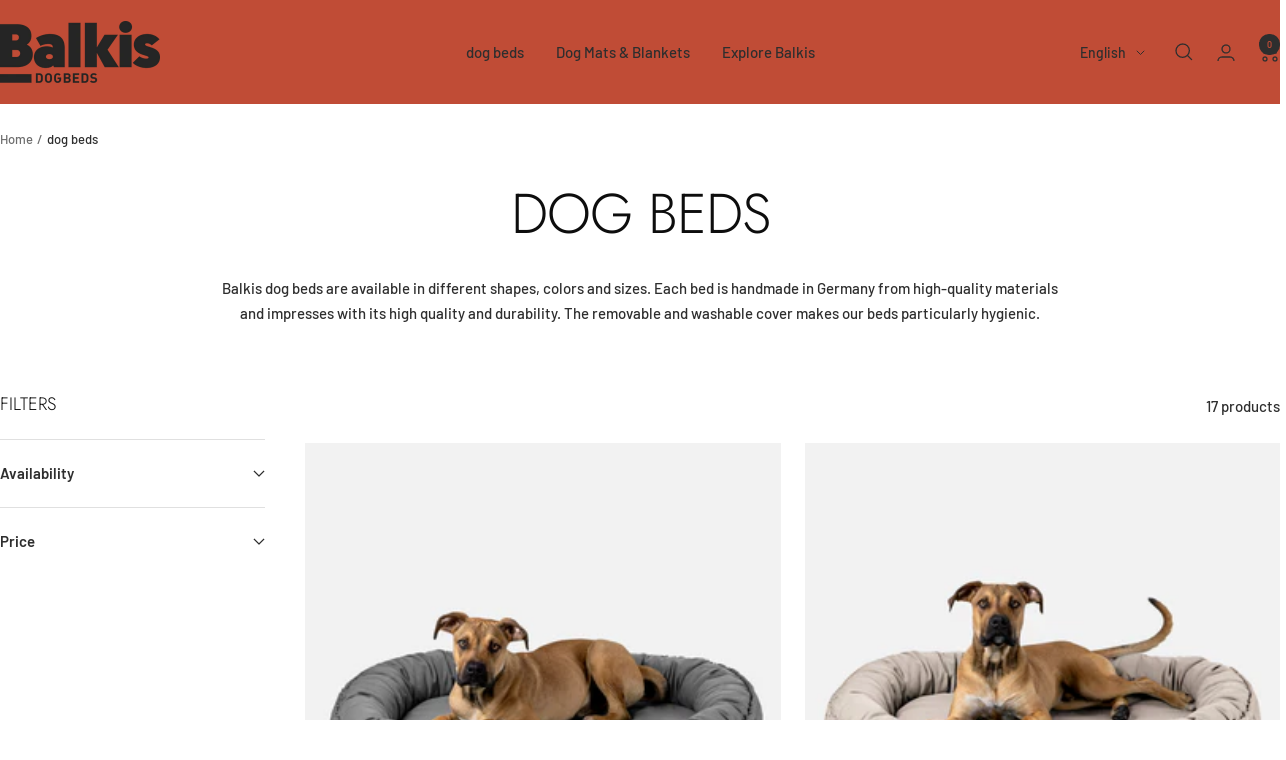

--- FILE ---
content_type: text/html; charset=utf-8
request_url: https://www.balkis-dogbeds.com/en/collections/hundebetten
body_size: 76020
content:
<!doctype html><html class="no-js" lang="en" dir="ltr">
  <head>
    <meta charset="utf-8">
    <meta name="viewport" content="width=device-width, initial-scale=1.0, height=device-height, minimum-scale=1.0, maximum-scale=1.0">
    <meta name="theme-color" content="#c04c36">
    <title>Balkis dog beds</title><meta name="description" content="Balkis dog beds are available in different shapes, colors and sizes. Each bed is handmade in Germany from high-quality materials and impresses with its high quality and durability. The removable and washable cover makes our beds particularly hygienic."><link rel="canonical" href="https://www.balkis-dogbeds.com/en/collections/hundebetten"><link rel="shortcut icon" href="//www.balkis-dogbeds.com/cdn/shop/files/Favicon_Balkis.png?v=1640089945&width=96" type="image/png"><link rel="preconnect" href="https://cdn.shopify.com">
    <link rel="dns-prefetch" href="https://productreviews.shopifycdn.com">
    <link rel="dns-prefetch" href="https://www.google-analytics.com"><link rel="preconnect" href="https://fonts.shopifycdn.com" crossorigin><link rel="preload" as="style" href="//www.balkis-dogbeds.com/cdn/shop/t/37/assets/theme.css?v=63478811914582994961764142263">
    <link rel="preload" as="script" href="//www.balkis-dogbeds.com/cdn/shop/t/37/assets/vendor.js?v=32643890569905814191764142265">
    <link rel="preload" as="script" href="//www.balkis-dogbeds.com/cdn/shop/t/37/assets/theme.js?v=13336148083894211201764142264"><meta property="og:type" content="website">
  <meta property="og:title" content="dog beds"><meta property="og:image" content="http://www.balkis-dogbeds.com/cdn/shop/files/BALKIS_Logo_8e263e0c-6252-4380-8d7e-45753b8c28f9.jpg?v=1618320060&width=1024">
  <meta property="og:image:secure_url" content="https://www.balkis-dogbeds.com/cdn/shop/files/BALKIS_Logo_8e263e0c-6252-4380-8d7e-45753b8c28f9.jpg?v=1618320060&width=1024">
  <meta property="og:image:width" content="1200">
  <meta property="og:image:height" content="628"><meta property="og:description" content="Balkis dog beds are available in different shapes, colors and sizes. Each bed is handmade in Germany from high-quality materials and impresses with its high quality and durability. The removable and washable cover makes our beds particularly hygienic."><meta property="og:url" content="https://www.balkis-dogbeds.com/en/collections/hundebetten">
<meta property="og:site_name" content="Balkis Dogbeds"><meta name="twitter:card" content="summary"><meta name="twitter:title" content="dog beds">
  <meta name="twitter:description" content="Balkis dog beds are available in different shapes, colors and sizes. Each bed is handmade in Germany from high-quality materials and impresses with its high quality and durability. The removable and washable cover makes our beds particularly hygienic."><meta name="twitter:image" content="https://www.balkis-dogbeds.com/cdn/shop/files/BALKIS_Logo_8e263e0c-6252-4380-8d7e-45753b8c28f9.jpg?v=1618320060&width=1200">
  <meta name="twitter:image:alt" content="">
    <script type="application/ld+json">
  {
    "@context": "https://schema.org",
    "@type": "BreadcrumbList",
    "itemListElement": [{
        "@type": "ListItem",
        "position": 1,
        "name": "Home",
        "item": "https://www.balkis-dogbeds.com"
      },{
            "@type": "ListItem",
            "position": 2,
            "name": "dog beds",
            "item": "https://www.balkis-dogbeds.com/en/collections/hundebetten"
          }]
  }
</script>
    <link rel="preload" href="//www.balkis-dogbeds.com/cdn/fonts/jost/jost_n3.a5df7448b5b8c9a76542f085341dff794ff2a59d.woff2" as="font" type="font/woff2" crossorigin><link rel="preload" href="//www.balkis-dogbeds.com/cdn/fonts/barlow/barlow_n5.a193a1990790eba0cc5cca569d23799830e90f07.woff2" as="font" type="font/woff2" crossorigin><style>
  /* Typography (heading) */
  @font-face {
  font-family: Jost;
  font-weight: 300;
  font-style: normal;
  font-display: swap;
  src: url("//www.balkis-dogbeds.com/cdn/fonts/jost/jost_n3.a5df7448b5b8c9a76542f085341dff794ff2a59d.woff2") format("woff2"),
       url("//www.balkis-dogbeds.com/cdn/fonts/jost/jost_n3.882941f5a26d0660f7dd135c08afc57fc6939a07.woff") format("woff");
}

@font-face {
  font-family: Jost;
  font-weight: 300;
  font-style: italic;
  font-display: swap;
  src: url("//www.balkis-dogbeds.com/cdn/fonts/jost/jost_i3.8d4e97d98751190bb5824cdb405ec5b0049a74c0.woff2") format("woff2"),
       url("//www.balkis-dogbeds.com/cdn/fonts/jost/jost_i3.1b7a65a16099fd3de6fdf1255c696902ed952195.woff") format("woff");
}

/* Typography (body) */
  @font-face {
  font-family: Barlow;
  font-weight: 500;
  font-style: normal;
  font-display: swap;
  src: url("//www.balkis-dogbeds.com/cdn/fonts/barlow/barlow_n5.a193a1990790eba0cc5cca569d23799830e90f07.woff2") format("woff2"),
       url("//www.balkis-dogbeds.com/cdn/fonts/barlow/barlow_n5.ae31c82169b1dc0715609b8cc6a610b917808358.woff") format("woff");
}

@font-face {
  font-family: Barlow;
  font-weight: 500;
  font-style: italic;
  font-display: swap;
  src: url("//www.balkis-dogbeds.com/cdn/fonts/barlow/barlow_i5.714d58286997b65cd479af615cfa9bb0a117a573.woff2") format("woff2"),
       url("//www.balkis-dogbeds.com/cdn/fonts/barlow/barlow_i5.0120f77e6447d3b5df4bbec8ad8c2d029d87fb21.woff") format("woff");
}

@font-face {
  font-family: Barlow;
  font-weight: 600;
  font-style: normal;
  font-display: swap;
  src: url("//www.balkis-dogbeds.com/cdn/fonts/barlow/barlow_n6.329f582a81f63f125e63c20a5a80ae9477df68e1.woff2") format("woff2"),
       url("//www.balkis-dogbeds.com/cdn/fonts/barlow/barlow_n6.0163402e36247bcb8b02716880d0b39568412e9e.woff") format("woff");
}

@font-face {
  font-family: Barlow;
  font-weight: 600;
  font-style: italic;
  font-display: swap;
  src: url("//www.balkis-dogbeds.com/cdn/fonts/barlow/barlow_i6.5a22bd20fb27bad4d7674cc6e666fb9c77d813bb.woff2") format("woff2"),
       url("//www.balkis-dogbeds.com/cdn/fonts/barlow/barlow_i6.1c8787fcb59f3add01a87f21b38c7ef797e3b3a1.woff") format("woff");
}

:root {--heading-color: 13, 13, 13;
    --text-color: 46, 46, 46;
    --background: 255, 255, 255;
    --secondary-background: 245, 245, 245;
    --border-color: 224, 224, 224;
    --border-color-darker: 171, 171, 171;
    --success-color: 60, 110, 113;
    --success-background: 216, 226, 227;
    --error-color: 222, 42, 42;
    --error-background: 253, 240, 240;
    --primary-button-background: 5, 30, 56;
    --primary-button-text-color: 255, 255, 255;
    --secondary-button-background: 223, 223, 223;
    --secondary-button-text-color: 46, 46, 46;
    --product-star-rating: 198, 201, 218;
    --product-on-sale-accent: 222, 43, 43;
    --product-sold-out-accent: 91, 91, 91;
    --product-custom-label-background: 5, 30, 56;
    --product-custom-label-text-color: 255, 255, 255;
    --product-custom-label-2-background: 46, 158, 123;
    --product-custom-label-2-text-color: 255, 255, 255;
    --product-low-stock-text-color: 222, 43, 43;
    --product-in-stock-text-color: 46, 158, 123;
    --loading-bar-background: 46, 46, 46;

    /* We duplicate some "base" colors as root colors, which is useful to use on drawer elements or popover without. Those should not be overridden to avoid issues */
    --root-heading-color: 13, 13, 13;
    --root-text-color: 46, 46, 46;
    --root-background: 255, 255, 255;
    --root-border-color: 224, 224, 224;
    --root-primary-button-background: 5, 30, 56;
    --root-primary-button-text-color: 255, 255, 255;

    --base-font-size: 15px;
    --heading-font-family: Jost, sans-serif;
    --heading-font-weight: 300;
    --heading-font-style: normal;
    --heading-text-transform: uppercase;
    --text-font-family: Barlow, sans-serif;
    --text-font-weight: 500;
    --text-font-style: normal;
    --text-font-bold-weight: 600;

    /* Typography (font size) */
    --heading-xxsmall-font-size: 11px;
    --heading-xsmall-font-size: 11px;
    --heading-small-font-size: 12px;
    --heading-large-font-size: 36px;
    --heading-h1-font-size: 36px;
    --heading-h2-font-size: 30px;
    --heading-h3-font-size: 26px;
    --heading-h4-font-size: 24px;
    --heading-h5-font-size: 20px;
    --heading-h6-font-size: 16px;

    /* Control the look and feel of the theme by changing radius of various elements */
    --button-border-radius: 0px;
    --block-border-radius: 0px;
    --block-border-radius-reduced: 0px;
    --color-swatch-border-radius: 0px;

    /* Button size */
    --button-height: 48px;
    --button-small-height: 40px;

    /* Form related */
    --form-input-field-height: 48px;
    --form-input-gap: 16px;
    --form-submit-margin: 24px;

    /* Product listing related variables */
    --product-list-block-spacing: 32px;

    /* Video related */
    --play-button-background: 255, 255, 255;
    --play-button-arrow: 46, 46, 46;

    /* RTL support */
    --transform-logical-flip: 1;
    --transform-origin-start: left;
    --transform-origin-end: right;

    /* Other */
    --zoom-cursor-svg-url: url(//www.balkis-dogbeds.com/cdn/shop/t/37/assets/zoom-cursor.svg?v=172829407222261240431764142280);
    --arrow-right-svg-url: url(//www.balkis-dogbeds.com/cdn/shop/t/37/assets/arrow-right.svg?v=110841875187433202191764142279);
    --arrow-left-svg-url: url(//www.balkis-dogbeds.com/cdn/shop/t/37/assets/arrow-left.svg?v=73089120240841302341764142279);

    /* Some useful variables that we can reuse in our CSS. Some explanation are needed for some of them:
       - container-max-width-minus-gutters: represents the container max width without the edge gutters
       - container-outer-width: considering the screen width, represent all the space outside the container
       - container-outer-margin: same as container-outer-width but get set to 0 inside a container
       - container-inner-width: the effective space inside the container (minus gutters)
       - grid-column-width: represents the width of a single column of the grid
       - vertical-breather: this is a variable that defines the global "spacing" between sections, and inside the section
                            to create some "breath" and minimum spacing
     */
    --container-max-width: 1600px;
    --container-gutter: 24px;
    --container-max-width-minus-gutters: calc(var(--container-max-width) - (var(--container-gutter)) * 2);
    --container-outer-width: max(calc((100vw - var(--container-max-width-minus-gutters)) / 2), var(--container-gutter));
    --container-outer-margin: var(--container-outer-width);
    --container-inner-width: calc(100vw - var(--container-outer-width) * 2);

    --grid-column-count: 10;
    --grid-gap: 24px;
    --grid-column-width: calc((100vw - var(--container-outer-width) * 2 - var(--grid-gap) * (var(--grid-column-count) - 1)) / var(--grid-column-count));

    --vertical-breather: 36px;
    --vertical-breather-tight: 36px;

    /* Shopify related variables */
    --payment-terms-background-color: #ffffff;
  }

  @media screen and (min-width: 741px) {
    :root {
      --container-gutter: 40px;
      --grid-column-count: 20;
      --vertical-breather: 48px;
      --vertical-breather-tight: 48px;

      /* Typography (font size) */
      --heading-xsmall-font-size: 12px;
      --heading-small-font-size: 13px;
      --heading-large-font-size: 52px;
      --heading-h1-font-size: 48px;
      --heading-h2-font-size: 38px;
      --heading-h3-font-size: 32px;
      --heading-h4-font-size: 24px;
      --heading-h5-font-size: 20px;
      --heading-h6-font-size: 18px;

      /* Form related */
      --form-input-field-height: 52px;
      --form-submit-margin: 32px;

      /* Button size */
      --button-height: 52px;
      --button-small-height: 44px;
    }
  }

  @media screen and (min-width: 1200px) {
    :root {
      --vertical-breather: 64px;
      --vertical-breather-tight: 48px;
      --product-list-block-spacing: 48px;

      /* Typography */
      --heading-large-font-size: 64px;
      --heading-h1-font-size: 56px;
      --heading-h2-font-size: 48px;
      --heading-h3-font-size: 36px;
      --heading-h4-font-size: 30px;
      --heading-h5-font-size: 24px;
      --heading-h6-font-size: 18px;
    }
  }

  @media screen and (min-width: 1600px) {
    :root {
      --vertical-breather: 64px;
      --vertical-breather-tight: 48px;
    }
  }
</style>
    <script>
  // This allows to expose several variables to the global scope, to be used in scripts
  window.themeVariables = {
    settings: {
      direction: "ltr",
      pageType: "collection",
      cartCount: 0,
      moneyFormat: "€{{amount_with_comma_separator}}",
      moneyWithCurrencyFormat: "€{{amount_with_comma_separator}} EUR",
      showVendor: false,
      discountMode: "saving",
      currencyCodeEnabled: false,
      cartType: "drawer",
      cartCurrency: "EUR",
      mobileZoomFactor: 2.5
    },

    routes: {
      host: "www.balkis-dogbeds.com",
      rootUrl: "\/en",
      rootUrlWithoutSlash: "\/en",
      cartUrl: "\/en\/cart",
      cartAddUrl: "\/en\/cart\/add",
      cartChangeUrl: "\/en\/cart\/change",
      searchUrl: "\/en\/search",
      predictiveSearchUrl: "\/en\/search\/suggest",
      productRecommendationsUrl: "\/en\/recommendations\/products"
    },

    strings: {
      accessibilityDelete: "Delete",
      accessibilityClose: "Close",
      collectionSoldOut: "Sold out",
      collectionDiscount: "Save @savings@",
      productSalePrice: "Sale price",
      productRegularPrice: "Regular price",
      productFormUnavailable: "Unavailable",
      productFormSoldOut: "Sold out",
      productFormPreOrder: "Pre-order",
      productFormAddToCart: "Add to cart",
      searchNoResults: "No results could be found.",
      searchNewSearch: "New search",
      searchProducts: "Products",
      searchArticles: "Journal",
      searchPages: "Pages",
      searchCollections: "Collections",
      cartViewCart: "View cart",
      cartItemAdded: "Item added to your cart!",
      cartItemAddedShort: "Added to your cart!",
      cartAddOrderNote: "Add order note",
      cartEditOrderNote: "Edit order note",
      shippingEstimatorNoResults: "Sorry, we do not ship to your address.",
      shippingEstimatorOneResult: "There is one shipping rate for your address:",
      shippingEstimatorMultipleResults: "There are several shipping rates for your address:",
      shippingEstimatorError: "One or more error occurred while retrieving shipping rates:"
    },

    libs: {
      flickity: "\/\/www.balkis-dogbeds.com\/cdn\/shop\/t\/37\/assets\/flickity.js?v=176646718982628074891764142259",
      photoswipe: "\/\/www.balkis-dogbeds.com\/cdn\/shop\/t\/37\/assets\/photoswipe.js?v=132268647426145925301764142261",
      qrCode: "\/\/www.balkis-dogbeds.com\/cdn\/shopifycloud\/storefront\/assets\/themes_support\/vendor\/qrcode-3f2b403b.js"
    },

    breakpoints: {
      phone: 'screen and (max-width: 740px)',
      tablet: 'screen and (min-width: 741px) and (max-width: 999px)',
      tabletAndUp: 'screen and (min-width: 741px)',
      pocket: 'screen and (max-width: 999px)',
      lap: 'screen and (min-width: 1000px) and (max-width: 1199px)',
      lapAndUp: 'screen and (min-width: 1000px)',
      desktop: 'screen and (min-width: 1200px)',
      wide: 'screen and (min-width: 1400px)'
    }
  };

  window.addEventListener('pageshow', async () => {
    const cartContent = await (await fetch(`${window.themeVariables.routes.cartUrl}.js`, {cache: 'reload'})).json();
    document.documentElement.dispatchEvent(new CustomEvent('cart:refresh', {detail: {cart: cartContent}}));
  });

  if ('noModule' in HTMLScriptElement.prototype) {
    // Old browsers (like IE) that does not support module will be considered as if not executing JS at all
    document.documentElement.className = document.documentElement.className.replace('no-js', 'js');

    requestAnimationFrame(() => {
      const viewportHeight = (window.visualViewport ? window.visualViewport.height : document.documentElement.clientHeight);
      document.documentElement.style.setProperty('--window-height',viewportHeight + 'px');
    });
  }</script>
    <link rel="stylesheet" href="//www.balkis-dogbeds.com/cdn/shop/t/37/assets/theme.css?v=63478811914582994961764142263">
    <script src="//www.balkis-dogbeds.com/cdn/shop/t/37/assets/vendor.js?v=32643890569905814191764142265" defer></script>
    <script src="//www.balkis-dogbeds.com/cdn/shop/t/37/assets/theme.js?v=13336148083894211201764142264" defer></script>
    <script src="//www.balkis-dogbeds.com/cdn/shop/t/37/assets/custom.js?v=167639537848865775061764142259" defer></script>
    <script>window.performance && window.performance.mark && window.performance.mark('shopify.content_for_header.start');</script><meta name="google-site-verification" content="G1Y0s8DUU9H0LSpUtCAgS9TCQjXhG6Mt94ZzgZf5UUc">
<meta id="shopify-digital-wallet" name="shopify-digital-wallet" content="/33057833004/digital_wallets/dialog">
<meta name="shopify-checkout-api-token" content="6062a054880889b16db5c4cb452456cd">
<meta id="in-context-paypal-metadata" data-shop-id="33057833004" data-venmo-supported="false" data-environment="production" data-locale="en_US" data-paypal-v4="true" data-currency="EUR">
<link rel="alternate" type="application/atom+xml" title="Feed" href="/en/collections/hundebetten.atom" />
<link rel="alternate" hreflang="x-default" href="https://www.balkis-dogbeds.com/collections/hundebetten">
<link rel="alternate" hreflang="de" href="https://www.balkis-dogbeds.com/collections/hundebetten">
<link rel="alternate" hreflang="en" href="https://www.balkis-dogbeds.com/en/collections/hundebetten">
<link rel="alternate" type="application/json+oembed" href="https://www.balkis-dogbeds.com/en/collections/hundebetten.oembed">
<script async="async" src="/checkouts/internal/preloads.js?locale=en-DE"></script>
<script id="apple-pay-shop-capabilities" type="application/json">{"shopId":33057833004,"countryCode":"DE","currencyCode":"EUR","merchantCapabilities":["supports3DS"],"merchantId":"gid:\/\/shopify\/Shop\/33057833004","merchantName":"Balkis Dogbeds","requiredBillingContactFields":["postalAddress","email"],"requiredShippingContactFields":["postalAddress","email"],"shippingType":"shipping","supportedNetworks":["visa","maestro","masterCard","amex"],"total":{"type":"pending","label":"Balkis Dogbeds","amount":"1.00"},"shopifyPaymentsEnabled":true,"supportsSubscriptions":true}</script>
<script id="shopify-features" type="application/json">{"accessToken":"6062a054880889b16db5c4cb452456cd","betas":["rich-media-storefront-analytics"],"domain":"www.balkis-dogbeds.com","predictiveSearch":true,"shopId":33057833004,"locale":"en"}</script>
<script>var Shopify = Shopify || {};
Shopify.shop = "balkis-dog-supply.myshopify.com";
Shopify.locale = "en";
Shopify.currency = {"active":"EUR","rate":"1.0"};
Shopify.country = "DE";
Shopify.theme = {"name":"BALKIS LIVE V7.0","id":186082722058,"schema_name":"Focal","schema_version":"12.7.1","theme_store_id":714,"role":"main"};
Shopify.theme.handle = "null";
Shopify.theme.style = {"id":null,"handle":null};
Shopify.cdnHost = "www.balkis-dogbeds.com/cdn";
Shopify.routes = Shopify.routes || {};
Shopify.routes.root = "/en/";</script>
<script type="module">!function(o){(o.Shopify=o.Shopify||{}).modules=!0}(window);</script>
<script>!function(o){function n(){var o=[];function n(){o.push(Array.prototype.slice.apply(arguments))}return n.q=o,n}var t=o.Shopify=o.Shopify||{};t.loadFeatures=n(),t.autoloadFeatures=n()}(window);</script>
<script id="shop-js-analytics" type="application/json">{"pageType":"collection"}</script>
<script defer="defer" async type="module" src="//www.balkis-dogbeds.com/cdn/shopifycloud/shop-js/modules/v2/client.init-shop-cart-sync_C5BV16lS.en.esm.js"></script>
<script defer="defer" async type="module" src="//www.balkis-dogbeds.com/cdn/shopifycloud/shop-js/modules/v2/chunk.common_CygWptCX.esm.js"></script>
<script type="module">
  await import("//www.balkis-dogbeds.com/cdn/shopifycloud/shop-js/modules/v2/client.init-shop-cart-sync_C5BV16lS.en.esm.js");
await import("//www.balkis-dogbeds.com/cdn/shopifycloud/shop-js/modules/v2/chunk.common_CygWptCX.esm.js");

  window.Shopify.SignInWithShop?.initShopCartSync?.({"fedCMEnabled":true,"windoidEnabled":true});

</script>
<script>(function() {
  var isLoaded = false;
  function asyncLoad() {
    if (isLoaded) return;
    isLoaded = true;
    var urls = ["https:\/\/static.klaviyo.com\/onsite\/js\/klaviyo.js?company_id=Tz8h5A\u0026shop=balkis-dog-supply.myshopify.com","https:\/\/static.klaviyo.com\/onsite\/js\/klaviyo.js?company_id=Tz8h5A\u0026shop=balkis-dog-supply.myshopify.com"];
    for (var i = 0; i < urls.length; i++) {
      var s = document.createElement('script');
      s.type = 'text/javascript';
      s.async = true;
      s.src = urls[i];
      var x = document.getElementsByTagName('script')[0];
      x.parentNode.insertBefore(s, x);
    }
  };
  if(window.attachEvent) {
    window.attachEvent('onload', asyncLoad);
  } else {
    window.addEventListener('load', asyncLoad, false);
  }
})();</script>
<script id="__st">var __st={"a":33057833004,"offset":3600,"reqid":"d52a9eae-4aec-47b8-a8b4-58a3381766cc-1768707432","pageurl":"www.balkis-dogbeds.com\/en\/collections\/hundebetten","u":"bf1b2ee4fc07","p":"collection","rtyp":"collection","rid":230983729311};</script>
<script>window.ShopifyPaypalV4VisibilityTracking = true;</script>
<script id="captcha-bootstrap">!function(){'use strict';const t='contact',e='account',n='new_comment',o=[[t,t],['blogs',n],['comments',n],[t,'customer']],c=[[e,'customer_login'],[e,'guest_login'],[e,'recover_customer_password'],[e,'create_customer']],r=t=>t.map((([t,e])=>`form[action*='/${t}']:not([data-nocaptcha='true']) input[name='form_type'][value='${e}']`)).join(','),a=t=>()=>t?[...document.querySelectorAll(t)].map((t=>t.form)):[];function s(){const t=[...o],e=r(t);return a(e)}const i='password',u='form_key',d=['recaptcha-v3-token','g-recaptcha-response','h-captcha-response',i],f=()=>{try{return window.sessionStorage}catch{return}},m='__shopify_v',_=t=>t.elements[u];function p(t,e,n=!1){try{const o=window.sessionStorage,c=JSON.parse(o.getItem(e)),{data:r}=function(t){const{data:e,action:n}=t;return t[m]||n?{data:e,action:n}:{data:t,action:n}}(c);for(const[e,n]of Object.entries(r))t.elements[e]&&(t.elements[e].value=n);n&&o.removeItem(e)}catch(o){console.error('form repopulation failed',{error:o})}}const l='form_type',E='cptcha';function T(t){t.dataset[E]=!0}const w=window,h=w.document,L='Shopify',v='ce_forms',y='captcha';let A=!1;((t,e)=>{const n=(g='f06e6c50-85a8-45c8-87d0-21a2b65856fe',I='https://cdn.shopify.com/shopifycloud/storefront-forms-hcaptcha/ce_storefront_forms_captcha_hcaptcha.v1.5.2.iife.js',D={infoText:'Protected by hCaptcha',privacyText:'Privacy',termsText:'Terms'},(t,e,n)=>{const o=w[L][v],c=o.bindForm;if(c)return c(t,g,e,D).then(n);var r;o.q.push([[t,g,e,D],n]),r=I,A||(h.body.append(Object.assign(h.createElement('script'),{id:'captcha-provider',async:!0,src:r})),A=!0)});var g,I,D;w[L]=w[L]||{},w[L][v]=w[L][v]||{},w[L][v].q=[],w[L][y]=w[L][y]||{},w[L][y].protect=function(t,e){n(t,void 0,e),T(t)},Object.freeze(w[L][y]),function(t,e,n,w,h,L){const[v,y,A,g]=function(t,e,n){const i=e?o:[],u=t?c:[],d=[...i,...u],f=r(d),m=r(i),_=r(d.filter((([t,e])=>n.includes(e))));return[a(f),a(m),a(_),s()]}(w,h,L),I=t=>{const e=t.target;return e instanceof HTMLFormElement?e:e&&e.form},D=t=>v().includes(t);t.addEventListener('submit',(t=>{const e=I(t);if(!e)return;const n=D(e)&&!e.dataset.hcaptchaBound&&!e.dataset.recaptchaBound,o=_(e),c=g().includes(e)&&(!o||!o.value);(n||c)&&t.preventDefault(),c&&!n&&(function(t){try{if(!f())return;!function(t){const e=f();if(!e)return;const n=_(t);if(!n)return;const o=n.value;o&&e.removeItem(o)}(t);const e=Array.from(Array(32),(()=>Math.random().toString(36)[2])).join('');!function(t,e){_(t)||t.append(Object.assign(document.createElement('input'),{type:'hidden',name:u})),t.elements[u].value=e}(t,e),function(t,e){const n=f();if(!n)return;const o=[...t.querySelectorAll(`input[type='${i}']`)].map((({name:t})=>t)),c=[...d,...o],r={};for(const[a,s]of new FormData(t).entries())c.includes(a)||(r[a]=s);n.setItem(e,JSON.stringify({[m]:1,action:t.action,data:r}))}(t,e)}catch(e){console.error('failed to persist form',e)}}(e),e.submit())}));const S=(t,e)=>{t&&!t.dataset[E]&&(n(t,e.some((e=>e===t))),T(t))};for(const o of['focusin','change'])t.addEventListener(o,(t=>{const e=I(t);D(e)&&S(e,y())}));const B=e.get('form_key'),M=e.get(l),P=B&&M;t.addEventListener('DOMContentLoaded',(()=>{const t=y();if(P)for(const e of t)e.elements[l].value===M&&p(e,B);[...new Set([...A(),...v().filter((t=>'true'===t.dataset.shopifyCaptcha))])].forEach((e=>S(e,t)))}))}(h,new URLSearchParams(w.location.search),n,t,e,['guest_login'])})(!0,!0)}();</script>
<script integrity="sha256-4kQ18oKyAcykRKYeNunJcIwy7WH5gtpwJnB7kiuLZ1E=" data-source-attribution="shopify.loadfeatures" defer="defer" src="//www.balkis-dogbeds.com/cdn/shopifycloud/storefront/assets/storefront/load_feature-a0a9edcb.js" crossorigin="anonymous"></script>
<script data-source-attribution="shopify.dynamic_checkout.dynamic.init">var Shopify=Shopify||{};Shopify.PaymentButton=Shopify.PaymentButton||{isStorefrontPortableWallets:!0,init:function(){window.Shopify.PaymentButton.init=function(){};var t=document.createElement("script");t.src="https://www.balkis-dogbeds.com/cdn/shopifycloud/portable-wallets/latest/portable-wallets.en.js",t.type="module",document.head.appendChild(t)}};
</script>
<script data-source-attribution="shopify.dynamic_checkout.buyer_consent">
  function portableWalletsHideBuyerConsent(e){var t=document.getElementById("shopify-buyer-consent"),n=document.getElementById("shopify-subscription-policy-button");t&&n&&(t.classList.add("hidden"),t.setAttribute("aria-hidden","true"),n.removeEventListener("click",e))}function portableWalletsShowBuyerConsent(e){var t=document.getElementById("shopify-buyer-consent"),n=document.getElementById("shopify-subscription-policy-button");t&&n&&(t.classList.remove("hidden"),t.removeAttribute("aria-hidden"),n.addEventListener("click",e))}window.Shopify?.PaymentButton&&(window.Shopify.PaymentButton.hideBuyerConsent=portableWalletsHideBuyerConsent,window.Shopify.PaymentButton.showBuyerConsent=portableWalletsShowBuyerConsent);
</script>
<script data-source-attribution="shopify.dynamic_checkout.cart.bootstrap">document.addEventListener("DOMContentLoaded",(function(){function t(){return document.querySelector("shopify-accelerated-checkout-cart, shopify-accelerated-checkout")}if(t())Shopify.PaymentButton.init();else{new MutationObserver((function(e,n){t()&&(Shopify.PaymentButton.init(),n.disconnect())})).observe(document.body,{childList:!0,subtree:!0})}}));
</script>
<link id="shopify-accelerated-checkout-styles" rel="stylesheet" media="screen" href="https://www.balkis-dogbeds.com/cdn/shopifycloud/portable-wallets/latest/accelerated-checkout-backwards-compat.css" crossorigin="anonymous">
<style id="shopify-accelerated-checkout-cart">
        #shopify-buyer-consent {
  margin-top: 1em;
  display: inline-block;
  width: 100%;
}

#shopify-buyer-consent.hidden {
  display: none;
}

#shopify-subscription-policy-button {
  background: none;
  border: none;
  padding: 0;
  text-decoration: underline;
  font-size: inherit;
  cursor: pointer;
}

#shopify-subscription-policy-button::before {
  box-shadow: none;
}

      </style>

<script>window.performance && window.performance.mark && window.performance.mark('shopify.content_for_header.end');</script>
  <!-- BEGIN app block: shopify://apps/complianz-gdpr-cookie-consent/blocks/bc-block/e49729f0-d37d-4e24-ac65-e0e2f472ac27 -->

    
    
    
<link id='complianz-css' rel="stylesheet" href=https://cdn.shopify.com/extensions/019a2fb2-ee57-75e6-ac86-acfd14822c1d/gdpr-legal-cookie-74/assets/complainz.css media="print" onload="this.media='all'">
    <style>
        #Compliance-iframe.Compliance-iframe-branded > div.purposes-header,
        #Compliance-iframe.Compliance-iframe-branded > div.cmplc-cmp-header,
        #purposes-container > div.purposes-header,
        #Compliance-cs-banner .Compliance-cs-brand {
            background-color: #FFFFFF !important;
            color: #0A0A0A!important;
        }
        #Compliance-iframe.Compliance-iframe-branded .purposes-header .cmplc-btn-cp ,
        #Compliance-iframe.Compliance-iframe-branded .purposes-header .cmplc-btn-cp:hover,
        #Compliance-iframe.Compliance-iframe-branded .purposes-header .cmplc-btn-back:hover  {
            background-color: #ffffff !important;
            opacity: 1 !important;
        }
        #Compliance-cs-banner .cmplc-toggle .cmplc-toggle-label {
            color: #FFFFFF!important;
        }
        #Compliance-iframe.Compliance-iframe-branded .purposes-header .cmplc-btn-cp:hover,
        #Compliance-iframe.Compliance-iframe-branded .purposes-header .cmplc-btn-back:hover {
            background-color: #0A0A0A!important;
            color: #FFFFFF!important;
        }
        #Compliance-cs-banner #Compliance-cs-title {
            font-size: 14px !important;
        }
        #Compliance-cs-banner .Compliance-cs-content,
        #Compliance-cs-title,
        .cmplc-toggle-checkbox.granular-control-checkbox span {
            background-color: #FFFFFF !important;
            color: #0A0A0A !important;
            font-size: 14px !important;
        }
        #Compliance-cs-banner .Compliance-cs-close-btn {
            font-size: 14px !important;
            background-color: #FFFFFF !important;
        }
        #Compliance-cs-banner .Compliance-cs-opt-group {
            color: #FFFFFF !important;
        }
        #Compliance-cs-banner .Compliance-cs-opt-group button,
        .Compliance-alert button.Compliance-button-cancel {
            background-color: #007BBC!important;
            color: #FFFFFF!important;
        }
        #Compliance-cs-banner .Compliance-cs-opt-group button.Compliance-cs-accept-btn,
        #Compliance-cs-banner .Compliance-cs-opt-group button.Compliance-cs-btn-primary,
        .Compliance-alert button.Compliance-button-confirm {
            background-color: #007BBC !important;
            color: #FFFFFF !important;
        }
        #Compliance-cs-banner .Compliance-cs-opt-group button.Compliance-cs-reject-btn {
            background-color: #007BBC!important;
            color: #FFFFFF!important;
        }

        #Compliance-cs-banner .Compliance-banner-content button {
            cursor: pointer !important;
            color: currentColor !important;
            text-decoration: underline !important;
            border: none !important;
            background-color: transparent !important;
            font-size: 100% !important;
            padding: 0 !important;
        }

        #Compliance-cs-banner .Compliance-cs-opt-group button {
            border-radius: 4px !important;
            padding-block: 10px !important;
        }
        @media (min-width: 640px) {
            #Compliance-cs-banner.Compliance-cs-default-floating:not(.Compliance-cs-top):not(.Compliance-cs-center) .Compliance-cs-container, #Compliance-cs-banner.Compliance-cs-default-floating:not(.Compliance-cs-bottom):not(.Compliance-cs-center) .Compliance-cs-container, #Compliance-cs-banner.Compliance-cs-default-floating.Compliance-cs-center:not(.Compliance-cs-top):not(.Compliance-cs-bottom) .Compliance-cs-container {
                width: 560px !important;
            }
            #Compliance-cs-banner.Compliance-cs-default-floating:not(.Compliance-cs-top):not(.Compliance-cs-center) .Compliance-cs-opt-group, #Compliance-cs-banner.Compliance-cs-default-floating:not(.Compliance-cs-bottom):not(.Compliance-cs-center) .Compliance-cs-opt-group, #Compliance-cs-banner.Compliance-cs-default-floating.Compliance-cs-center:not(.Compliance-cs-top):not(.Compliance-cs-bottom) .Compliance-cs-opt-group {
                flex-direction: row !important;
            }
            #Compliance-cs-banner .Compliance-cs-opt-group button:not(:last-of-type),
            #Compliance-cs-banner .Compliance-cs-opt-group button {
                margin-right: 4px !important;
            }
            #Compliance-cs-banner .Compliance-cs-container .Compliance-cs-brand {
                position: absolute !important;
                inset-block-start: 6px;
            }
        }
        #Compliance-cs-banner.Compliance-cs-default-floating:not(.Compliance-cs-top):not(.Compliance-cs-center) .Compliance-cs-opt-group > div, #Compliance-cs-banner.Compliance-cs-default-floating:not(.Compliance-cs-bottom):not(.Compliance-cs-center) .Compliance-cs-opt-group > div, #Compliance-cs-banner.Compliance-cs-default-floating.Compliance-cs-center:not(.Compliance-cs-top):not(.Compliance-cs-bottom) .Compliance-cs-opt-group > div {
            flex-direction: row-reverse;
            width: 100% !important;
        }

        .Compliance-cs-brand-badge-outer, .Compliance-cs-brand-badge, #Compliance-cs-banner.Compliance-cs-default-floating.Compliance-cs-bottom .Compliance-cs-brand-badge-outer,
        #Compliance-cs-banner.Compliance-cs-default.Compliance-cs-bottom .Compliance-cs-brand-badge-outer,
        #Compliance-cs-banner.Compliance-cs-default:not(.Compliance-cs-left) .Compliance-cs-brand-badge-outer,
        #Compliance-cs-banner.Compliance-cs-default-floating:not(.Compliance-cs-left) .Compliance-cs-brand-badge-outer {
            display: none !important
        }

        #Compliance-cs-banner:not(.Compliance-cs-top):not(.Compliance-cs-bottom) .Compliance-cs-container.Compliance-cs-themed {
            flex-direction: row !important;
        }

        #Compliance-cs-banner #Compliance-cs-title,
        #Compliance-cs-banner #Compliance-cs-custom-title {
            justify-self: center !important;
            font-size: 14px !important;
            font-family: -apple-system,sans-serif !important;
            margin-inline: auto !important;
            width: 55% !important;
            text-align: center;
            font-weight: 600;
            visibility: unset;
        }

        @media (max-width: 640px) {
            #Compliance-cs-banner #Compliance-cs-title,
            #Compliance-cs-banner #Compliance-cs-custom-title {
                display: block;
            }
        }

        #Compliance-cs-banner .Compliance-cs-brand img {
            max-width: 110px !important;
            min-height: 32px !important;
        }
        #Compliance-cs-banner .Compliance-cs-container .Compliance-cs-brand {
            background: none !important;
            padding: 0px !important;
            margin-block-start:10px !important;
            margin-inline-start:16px !important;
        }

        #Compliance-cs-banner .Compliance-cs-opt-group button {
            padding-inline: 4px !important;
        }

    </style>
    
    
    
    

    <script type="text/javascript">
        function loadScript(src) {
            return new Promise((resolve, reject) => {
                const s = document.createElement("script");
                s.src = src;
                s.charset = "UTF-8";
                s.onload = resolve;
                s.onerror = reject;
                document.head.appendChild(s);
            });
        }

        function filterGoogleConsentModeURLs(domainsArray) {
            const googleConsentModeComplianzURls = [
                // 197, # Google Tag Manager:
                {"domain":"s.www.googletagmanager.com", "path":""},
                {"domain":"www.tagmanager.google.com", "path":""},
                {"domain":"www.googletagmanager.com", "path":""},
                {"domain":"googletagmanager.com", "path":""},
                {"domain":"tagassistant.google.com", "path":""},
                {"domain":"tagmanager.google.com", "path":""},

                // 2110, # Google Analytics 4:
                {"domain":"www.analytics.google.com", "path":""},
                {"domain":"www.google-analytics.com", "path":""},
                {"domain":"ssl.google-analytics.com", "path":""},
                {"domain":"google-analytics.com", "path":""},
                {"domain":"analytics.google.com", "path":""},
                {"domain":"region1.google-analytics.com", "path":""},
                {"domain":"region1.analytics.google.com", "path":""},
                {"domain":"*.google-analytics.com", "path":""},
                {"domain":"www.googletagmanager.com", "path":"/gtag/js?id=G"},
                {"domain":"googletagmanager.com", "path":"/gtag/js?id=UA"},
                {"domain":"www.googletagmanager.com", "path":"/gtag/js?id=UA"},
                {"domain":"googletagmanager.com", "path":"/gtag/js?id=G"},

                // 177, # Google Ads conversion tracking:
                {"domain":"googlesyndication.com", "path":""},
                {"domain":"media.admob.com", "path":""},
                {"domain":"gmodules.com", "path":""},
                {"domain":"ad.ytsa.net", "path":""},
                {"domain":"dartmotif.net", "path":""},
                {"domain":"dmtry.com", "path":""},
                {"domain":"go.channelintelligence.com", "path":""},
                {"domain":"googleusercontent.com", "path":""},
                {"domain":"googlevideo.com", "path":""},
                {"domain":"gvt1.com", "path":""},
                {"domain":"links.channelintelligence.com", "path":""},
                {"domain":"obrasilinteirojoga.com.br", "path":""},
                {"domain":"pcdn.tcgmsrv.net", "path":""},
                {"domain":"rdr.tag.channelintelligence.com", "path":""},
                {"domain":"static.googleadsserving.cn", "path":""},
                {"domain":"studioapi.doubleclick.com", "path":""},
                {"domain":"teracent.net", "path":""},
                {"domain":"ttwbs.channelintelligence.com", "path":""},
                {"domain":"wtb.channelintelligence.com", "path":""},
                {"domain":"youknowbest.com", "path":""},
                {"domain":"doubleclick.net", "path":""},
                {"domain":"redirector.gvt1.com", "path":""},

                //116, # Google Ads Remarketing
                {"domain":"googlesyndication.com", "path":""},
                {"domain":"media.admob.com", "path":""},
                {"domain":"gmodules.com", "path":""},
                {"domain":"ad.ytsa.net", "path":""},
                {"domain":"dartmotif.net", "path":""},
                {"domain":"dmtry.com", "path":""},
                {"domain":"go.channelintelligence.com", "path":""},
                {"domain":"googleusercontent.com", "path":""},
                {"domain":"googlevideo.com", "path":""},
                {"domain":"gvt1.com", "path":""},
                {"domain":"links.channelintelligence.com", "path":""},
                {"domain":"obrasilinteirojoga.com.br", "path":""},
                {"domain":"pcdn.tcgmsrv.net", "path":""},
                {"domain":"rdr.tag.channelintelligence.com", "path":""},
                {"domain":"static.googleadsserving.cn", "path":""},
                {"domain":"studioapi.doubleclick.com", "path":""},
                {"domain":"teracent.net", "path":""},
                {"domain":"ttwbs.channelintelligence.com", "path":""},
                {"domain":"wtb.channelintelligence.com", "path":""},
                {"domain":"youknowbest.com", "path":""},
                {"domain":"doubleclick.net", "path":""},
                {"domain":"redirector.gvt1.com", "path":""}
            ];

            if (!Array.isArray(domainsArray)) { 
                return [];
            }

            const blockedPairs = new Map();
            for (const rule of googleConsentModeComplianzURls) {
                if (!blockedPairs.has(rule.domain)) {
                    blockedPairs.set(rule.domain, new Set());
                }
                blockedPairs.get(rule.domain).add(rule.path);
            }

            return domainsArray.filter(item => {
                const paths = blockedPairs.get(item.d);
                return !(paths && paths.has(item.p));
            });
        }

        function setupAutoblockingByDomain() {
            // autoblocking by domain
            const autoblockByDomainArray = [];
            const prefixID = '10000' // to not get mixed with real metis ids
            let cmpBlockerDomains = []
            let cmpCmplcVendorsPurposes = {}
            let counter = 1
            for (const object of autoblockByDomainArray) {
                cmpBlockerDomains.push({
                    d: object.d,
                    p: object.path,
                    v: prefixID + counter,
                });
                counter++;
            }
            
            counter = 1
            for (const object of autoblockByDomainArray) {
                cmpCmplcVendorsPurposes[prefixID + counter] = object?.p ?? '1';
                counter++;
            }

            Object.defineProperty(window, "cmp_cmplc_vendors_purposes", {
                get() {
                    return cmpCmplcVendorsPurposes;
                },
                set(value) {
                    cmpCmplcVendorsPurposes = { ...cmpCmplcVendorsPurposes, ...value };
                }
            });
            const basicGmc = true;


            Object.defineProperty(window, "cmp_importblockerdomains", {
                get() {
                    if (basicGmc) {
                        return filterGoogleConsentModeURLs(cmpBlockerDomains);
                    }
                    return cmpBlockerDomains;
                },
                set(value) {
                    cmpBlockerDomains = [ ...cmpBlockerDomains, ...value ];
                }
            });
        }

        function enforceRejectionRecovery() {
            const base = (window._cmplc = window._cmplc || {});
            const featuresHolder = {};

            function lockFlagOn(holder) {
                const desc = Object.getOwnPropertyDescriptor(holder, 'rejection_recovery');
                if (!desc) {
                    Object.defineProperty(holder, 'rejection_recovery', {
                        get() { return true; },
                        set(_) { /* ignore */ },
                        enumerable: true,
                        configurable: false
                    });
                }
                return holder;
            }

            Object.defineProperty(base, 'csFeatures', {
                configurable: false,
                enumerable: true,
                get() {
                    return featuresHolder;
                },
                set(obj) {
                    if (obj && typeof obj === 'object') {
                        Object.keys(obj).forEach(k => {
                            if (k !== 'rejection_recovery') {
                                featuresHolder[k] = obj[k];
                            }
                        });
                    }
                    // we lock it, it won't try to redefine
                    lockFlagOn(featuresHolder);
                }
            });

            // Ensure an object is exposed even if read early
            if (!('csFeatures' in base)) {
                base.csFeatures = {};
            } else {
                // If someone already set it synchronously, merge and lock now.
                base.csFeatures = base.csFeatures;
            }
        }

        function splitDomains(joinedString) {
            if (!joinedString) {
                return []; // empty string -> empty array
            }
            return joinedString.split(";");
        }

        function setupWhitelist() {
            // Whitelist by domain:
            const whitelistString = "";
            const whitelist_array = [...splitDomains(whitelistString)];
            if (Array.isArray(window?.cmp_block_ignoredomains)) {
                window.cmp_block_ignoredomains = [...whitelist_array, ...window.cmp_block_ignoredomains];
            }
        }

        async function initCompliance() {
            const currentCsConfiguration = {"siteId":"4330264","cookiePolicyIds":{"de":16066943,"en":66595624},"banner":{"acceptButtonDisplay":true,"rejectButtonDisplay":true,"customizeButtonDisplay":true,"position":"float-center","backgroundOverlay":false,"fontSize":"14px","content":"","acceptButtonCaption":"","rejectButtonCaption":"","customizeButtonCaption":"","backgroundColor":"#FFFFFF","textColor":"#0A0A0A","acceptButtonColor":"#007BBC","acceptButtonCaptionColor":"#FFFFFF","rejectButtonColor":"#007BBC","rejectButtonCaptionColor":"#FFFFFF","customizeButtonColor":"#007BBC","customizeButtonCaptionColor":"#FFFFFF","logo":"data:image\/png;base64,iVBORw0KGgoAAAANSUhEUgAAAfQAAAEkCAYAAADZ6MOlAAAAAXNSR0IArs4c6QAAIABJREFUeF7tnQWYFlX7xu+ll5bOpbu7u7u7RdIAUTFQQdIEAbHoLpUSEBRQuru7u7v5rvvAu98ubMzGzO6+e5\/[base64]\/Xrl\/Dg3v38fDRQ0SPEQNxYsfBa6+9Bq90XsiZMycSJU6MpEmTGmH38PBwGxa6kdAjIEEPPZbqSQREQAT8JfDs2TPwz6NHj3Do0CHMmzsXy\/9ZhtOnTuHJkyf+\/i6KRxTET5AAJUuXxDs9eyJ16tSIESMGokSJImHXfPNFQIKuCSECIiACDhCgkJ86eRJjRo\/Bhg3rcfHCBTy4\/8CY2ANrXJFHjxEdSZMkRdUa1VGnTh1ky54dMWPGDOyn+vdIRECCHokGW7cqAiIQNgTu3r2LPbt349uvvsbRo0eNuT2gVbl\/V8lVecLXXkOu3LnQrEULVKlSBVGjRg2bm9JZwx0BCXq4GxJdUGQn8Nfiv7B92zbz0rezcT+2XPlyKFioUKCnGTF8OM6fOx\/ocSE9IHuO7KharRpSpEgR0q7Cze+vXr2K9evWY8bUqdi0aZMxuYe00VEuf4ECqNewAapWrYq4ceOGtEv93g0ISNDdYBB1C+5FYOi332HB\/Pm4ePGirTeWIUMGvNG5E+o3aBDoeRrUrYeDBw8GelxIDyhfvjx69noXWbJmDWlX4eL3FO+NGzdi3JgxWP3fKjx56v9eeVAv2DN2bBQqXAit27RB5SpVgvpzHe+GBCToFgeV+1w0m127ds3SnpfFbkP1MHq\/Ro8e3TjMcG+Nf2iiU4tYBL7+8ivMnTPH7LHa2TJkzIiu3buhUePGgZ6mVvUaOLB\/f6DHhfSAipUq4v3evZE1W7aQdhXmv6cD3KGDBzFrxkzMmjUTd+\/cDfVrSpgwIcpVKI8PPvwQyZIl0\/Me6oQjVocSdIvjxTATeqb+u2IF+L\/DY6OAe3p6GvMb41b5J3bs2PD0jG0cavjvCRIkMH+nfbfwOILPr0mC7h6CzvjyGdOnY8rESTh9+rRtEy5VmtTo3KULmjZrZj7oFdJmG+pw37EE3eIQcT\/zr8WLMWTgINy6dcvir8L2sJgxYyBZ8hRI5+WFRIkTIVmKFMifP78xZ3IPjgIfK1YsxIgeHVGiRtWLIGyHy\/vsEnT3EPRdu3bhlx9\/Mu8NOxs\/ztN6pcX0WbOQKFEifazbCTuc9y1BtzhAEVHQ\/bo1jygeiBcvPtKnT4\/8BfKjdNmyyPUiaYXPTFT6yrc4MWw4TILuHoL+26zZmDxpkvFut7vFix8f\/QcNBH0Q4sWLZ\/fp1H84JSBBtzgw7iLovF2K+vO0kjERi2b62LGRJ19es3ovWaoUsmXLpr04i\/PCjsMk6O4h6IMHDMQfv\/+O69ev2zFNfPVJS1vtenXxbq9eSJ48ue3n0wnCJwEJusVxcSdBf\/mWuRqPGy+e2XNPkSI5SpQsidp16yJz5swW6eiw0CQgQY\/[base64]\/RMGMB\/cOXPmwvcjR5hiLmqRk4AE3eK4RzZB9xb2WLFQv2EDVK9RA7nz5AHjXtXsJSBBdxNB79kTi\/5caO9kedE7BT1P3rz47vth8PKSoDsCPRyeRIJucVAiq6ATT9SoUVC2XDm0btsWRYsV00rd4pwJ7mES9Igv6MzT\/sF772HhggV48iTw4ivBnSuu39Hkzmdz0JdDkCZNmpB2p99HUAISdIsDF5kF\/TmiZ2jYuLFJM5kzVy7tqVucN8E5TIIe8QWd++afffKJKZF679794EyDIP2GOSUqVK6EPn36IGWqVEH6rQ52HwISdItjKUF\/Zmoy16pdG23bt0eWLFksktNhQSUgQXcPQf9h5EiT9vXc2bNBnQJBPp7ZH9u93gHt2rdHkiRJgvx7\/cA9CEjQLY6jBP15\/HrixIlRrXp1vNOzp\/nfaqFPQIIe8QWds2LF8uUYN2Ys1q1dG\/qT5KUeWVJ17ITxyK4a6bazDs8nkKBbHB0J+nNQLPaSOUtmtGrTFq1at7JIT4cFhYAE3T0E\/cyZMxjz62j8Nns27t0N\/cIsrjnFzHDM+DhoyGBTx0EFmYLytLnXsRJ0i+MpQf8\/KJr3ChctggGDBpm61Sr0YnESWTxMgu4egs4iTizmNGXSZNtW6SZcLVcu9P7oIxQpWkTPosVnzF0Pk6BbHFkJum9QSZMlQ4eOr6NNmzaI5empwi4W55GVwyTo7iHoHOtLFy9i0cKFmDB+Ak6dPPFi+D2sTANLx6T18kLDRg3R\/a23zMpcNRgsYXPbgyToFodWgu4bFFcG6dKnw7DhI5ApcyZTuU0tdAhI0N1H0DkjDh8+bLzdGcJ2+tQZPH36JMQThaleU6dJjQqVKqFp06Ym8ZOaCEjQLc4BCfqroFjcpdub3dG8RQskTZrUIkkdFhgBCbp7CTpD2M6fP48F8xfgj99+x8kTx\/Hw4cPApoG\/\/x4zVkxTZ6Fe\/QaoWbuW2fZSEwESkKBbnAcS9FdBcZVeukxpfPr550iXPr3MfRbnUmCHSdDdS9Bd433\/\/n3s2L4dA\/v1x\/EXos4iLlZzvdOkHi3684xw7Tt0QJmyZY0TnJoIuAhI0C3OBQn6q6C4X\/faa6\/h59G\/Im++fEo2Y3EuBXaYBN09BZ3CzaItJ0+cxL\/\/rsDqlSuxd+9eXL1yNUBR94CHyc6YJVtW1K1XF2XLl0fKlCnNNpf2zAN7miLXv0vQLY63BN1vUFGjRMVHfT5Gzdq1VYfZ4lwK7DAJunsKumvcWU6V75NbN28aU\/zOHTuxccMGXLhwEbdv38LDBw8QM1YsU86Ytc1z5MqJEiVKmIQxryVKBIap0TomMQ\/sSYp8\/y5BtzjmEnT\/QbVt3w6t2rRBpkyZLNLUYQERkKC7t6D7HHuGtl29ehUXzl\/AvXt38ejhIzAPfNRoUUHHN8\/YsZEoUSKzT8587WoiEBABCbrF+SFB9x9UuQoV8PY77yB\/gfwWaTp3mGt\/8uV9StfqJjyuciTokUfQnXsS7D+TX89aeH7O7Cfi\/Bkk6BaZOy3odICJFStWgJXN+ADRfHf79m3LjjUWbzdIh7G6U78B\/VGufHlHzYC8f947\/9y\/dx9c7dy6fevF\/38PD+7fx6PHj\/HUVLt65vuePDxMEo4Y0aMjZsxYoOcw4+njx4tnmNPkmSBBAvO\/nc68JUGXoAfpAXToYHrm37hxwzxfd+7cwe1bt8x\/79+7h\/sPHuDJ4ycv3kP\/f9Y8PJ478nnG8oRnbE\/EiRsX8eLGRew4ccAEVfTBUfx86A2gBN0iS6cFnftkWbJmRe7cuf29QnrI3r17B6dOn8aF8+dx6eIl0JPWqtesxVsP9DA+kN8OHWpCaLi3Z1fjfVG0r129inv37uHq1Ws4ffoUzp07h5s3buLWrVu4ePECLl64iOvXr+PWrZt4cP+BMWH61aJFj47Ynp5mTzJe\/PhIkDCBcTZKkCAh4sePhzRp0yJ16jRIlOg1s5\/JfNlOZMWToIdM0Ol4xr1pPHv28mecXVPT9BstarTnH4Gxnyda4hyl6FHs7G6cl9xvD01x5PNGEb9y5Yp5tlhk5vjx4+Zdc\/nyFVy8cAFXrlzG9Wt81m7h4aNH5t3jM20OOdB5L0HChEa8kyRNiuTJkyFx4iRInCSxCb9jyCsTVdFj3873h91jEB76l6BbHAWnBd3LywvNWrRAl25dA7xCvrwuXbqEZX\/\/jcULF2Hf3n24eeumxbsKvcMGf\/kl6tavZ6wKodFcHyUUY36kmD\/37hnxXrtmDc6cPIXNm7fg3PnzePQo+DG9AV2rR5Qoxi+AWwkMFWK9ab6U4sSJY\/Y3Q\/Pl6fM6JOjBF3TOlwsXLmDq5Ml47M+HXGjMz5f7iOLhgUSJEqNipUom4RKF6dChQ9i0cSNOnHBliLPjzM\/75Jzs+MYbIbYouTzx+TFy5\/ZtnD9\/Af+uWI79+\/Zj8+ZNZoUeWl9JfH4SxE+A4iVLoFLlysiZOxcSJ0ps7iGWZyzHLWP2jY5zPUvQLbIOr4Lu8\/KZkWr4sGFY9vc\/IUpcYRGJr8Nocq\/foEGI42J97sPRAsGXM1+K69atw87tO3D82DGzzeB04ws6WbLkKFq8KOrUq4e8efIifoL4toi6BD14gs65c+XyZSxetAhf9O3n6BSJEzsOihUvhsFff2Wc2ChWy5ctw7ixY7F+7Trbr4Wr3UVLlnibsINzQvLjM8dV+H8rVpjrP7D\/IK5duxqc7oL0G\/LKkDEjChQshHLly6FU6VLmXaI9+CBhVGIZq7gigqBT6FiycfLESbYVg\/CP12d9+6J+wwbG5BiSxhUWVwEM41kwbz4OHDiAG9evG1M7zX+0SIRVM3vuMWMgtmdsZMmWzeTQLluuXKjXn5agB1\/QGQI2oH9\/bN+61bFpQo\/0IkWL4r0PPkDevHm9P\/IimqAfO3YMs2bOxKqVK3HuzFncu38Pjx89NiLvRONHMy1fXJ2nS5cOTZo2M4uE6DGiO+qb48S92nUOrdAtko0Igs5bOXv2LMaMHo1pk6c4Kn6f9v0cDRo2DLagM3TnwH6a9TablTjNlBcvXsTdO3cce6FYnArmMJoFkydPgXz586FKtarGIZB\/FxpNgh48QefK8o\/ff8f4MWPN\/rVTjb4uTZs3MymQfc6BiCDoXATQ3+DvpUuxfPlyHDl0GNevXQsTK5jP8YoZMwZSpkyF7Dmyo2r16ihVqhQSJ0ni1JBG2PNI0C0OXUQRdK5i586Zg7G\/jsaRI0cs3l3ID+s\/cCDqNahv9vKsNJdpff\/efdi5cyf27NltrvfM6TOmQhVX5BGh0SKRMVMmFCpcCOUrVEThIoVD7NgjQQ+6oNOPhKb2yRMn4tjRY45NnVSpUpktGAo6V5U+W3gXdDqXbt26FX8u+BN7du\/GqVMnTRx8eGr8QGLxJ2aiLF2mDAoULKi6EQEMkATd4uyNKILO2\/lvxb8YO3o01q5da\/HuQn7YV99+gzp16xqTWWCNZnXy3LB+g9mr271rF06fPm1CzkLL4SawawjNf+c+X8LXEqJIkaJo0Kghihcvjrjx4gXbTChBD7qg\/\/fvv5g4fgJW\/vdfaA5tgH0x6Uu9+vXNyjxnrpyvOHGFZ0FnJMiaNatNFbhNGzaG+w9oRqLkyp3bRNJUqVpVou7PzJSgW3z8I5Kgr\/pvJcaNGYtVq1ZavLuQHcZV+ZfffINq1asF6plKjkcOH8GuXTsxf+487N+3z3iwu0PjHmCBQgXxeseOKFq0qAnVCU6ToAdN0Lk6nzBuPGbPnGmyrjnVChYqiG5vvmm2W\/zKVRBeBZ2OpvwAmvPHHGzeuNHxMNfgjg8\/nLlSb9iokSkK5fXCIhIek0MF9x5D+jsJukWCEUnQ\/1q0GL\/+8gt27thh8e5Cdhi\/nD\/q84nJNx1Y2717N8aOHmNW5mTqjq1kqVLo2r0bChYqFKwwPgm6dUHnHvDChQsxZdJkRx3hEiVObEJKa9aqZXIX+NXCo6AzKQy3JmZMm24qv0W0RsfUtF5eqFWntrGMJEuWzJHcEBGFkwTd4khFFEGnF\/iEcePw4w+jHBPMRk2b4PXXX0e27NkDpUmTaP9+\/XD82PFAj43IB7Tr0N7kEciSJUuQTe8SdOuCfvLkSfT7\/HOsXrnKMedJWmIaNWmMjp06IWPGjP5O0\/Ak6K748vXr1uGHkT9gy6ZNEfjxemaK1LRo2RJt2rXzDhPUSl310C1P6ogi6AcPHMCYX0cbb1+nWrc3u6NJ06beJrCAznvq5Cn89ttsjBox0qnLC5PzJE+RHN3feguNGjcO8ipdgm5d0H8aNQqzZszEqVOnHBlninnmLFkw\/IeRSJ8+fYCrw\/Ak6Aw927NnDz775BPs3bPXsY8fewblmflIpg8DBb1V69bGSiJBl6Bbnm8RRdCnT52GKZMn4cD+A5bvLSQHRo8WHT\/+8hOKlyhhHrDAGr3wd+\/ajc\/79MHBgwcj+IvF\/7ulaTBv\/nxo06Yt6tSrG6SXjQQ9cEF3JR3q+fbbpvyoU8mGGNXwad++qFylsq\/EJ+Hd5M7n7vNPP8U\/S\/82aZHdoVHAOR6f9etr\/BgSBtNnxR1YuO5BJneLoxmeBd2Vc3nd2rWYPGkSNq7f4EgcLh2BuH\/+5ddfmbzzVoqY8FqvXbtm9vGGfv2tSVPrdO55i0Me4sNYfKJajRro3LWLMb1bbRL0gAWdYs7kQ19\/+SWWLlmCG9dvWEUbouOYuaxo8WIYNGSIMfMGltc\/vKzQmWd95b\/\/4euvvsL5c+f8rW0QIjgO\/5iWkhQpU6Jxk8bGj4F1F6xE2Dh8mY6fToJuEbnTgp46TRo0aNgAbdu39\/MKXXtiTLxCr9V1a9aamNJ9+\/aZxBBONGZwatm6Nd7o1MlfxyC\/roOrKSbA6fvp59iyebOpA+2uLUfOHGjdpo3ZT7faJOgBCzqfxZUrV2JQ\/[base64]\/7v2hW6zMmbM+f4ECqFatuolJp7hbGQtLD54bHCRBtziITgu6xcsKs8OYOKV8hfLo+8UX5gVnxdzu82L54cGXzfvv9sLmTZsc2SIIK1jZs2fHm2+\/hRq1alm6BAm6\/4LOmHOa2Yd9+535gHViu4ZFeCpXqYJOnTublaHVFh4E\/fChQxjz66\/4bfZvVi873B6XJGkSky2OceglSpaUkPsxUhJ0i9NXgv5\/UNy\/oil54JAhyJYtW4hSnY4dMxbTp041VdTctXG\/lYLQt\/8XZp8vsBWFBN1vQWc64A0bNmDUiBHYsnmLI9OF++SFixQx5t0aNWsG6ZxhLej82GGRo8\/[base64]\/rliB8WPHgUkv3LUlSZIEPXv1Qt369UDv94CaBP1VQec8+X32bPwwciTOnnHG54JbSZ26dEbd+vWRIkWKIG8rhbWg0xlu5owZJjNjRGyxYsVCqdKl0a5DB5Mrn\/ncA4ssiIj3GZrXLEG3SFOCDiR87TWzMm\/Xvp0Rc349h0ZjWM34sWMxbepUXL50OTS6DHd90Gmwes2a+PiTjwPN8S5Bf1XQd+zYgUkTJmDhgj8dc4RjOFT71zuY\/OHBmethLeibNmzA2DFj8M\/f\/4S75yGwC0qaNKl51zRp1tQ4k1Lcg+qnE9g53PHfJegWRzWyCzqd4GrWrImmzZsjb768of5wrVmzxlTLWv5PxHv5WJlC3DvPlj0bRo8bB67WtUL3m0DFShXxfm\/fgk7TMfMr8IPvuAOlUbmtlD5DBrz3wfvG+Yor9eC0sBZ0np8poLdv2xacyw\/Sb9KlT2\/S4CZKnMj4iTAagXnjL1++jJPHT+DKlSuWPsRYLjV7jhzGClipcmV4pfMK9XdNkG4sgh0sQbc4YJFZ0GPGiomatWqbNKYU88BMxhaR+jqMD\/z8efOMeZDJL4Lb+DLm9TFrVJSoUbjr\/+Llcgu3bt4Kbrch\/h1XF4kTJ8If8+cb821AjnFaofsW9I0bN5pywMzXTsc4OxvHhaZdxpvXqFnDfHwFd2UY1oK+aOFCDB\/2PY4cPmwbMvqDZMqcGS1atULGjBkMO1oznjx9ivv37pl6EoxM2Ld3r3HQO3H8hL++Mp6esVC8REmzxVGkaBHznKgFjYAE3SKvyCjo3K+iuatY8WJo0qwZcufObYuYcwjo9LRn925MnTIFc\/+Y428CDL5w+RJhadLYnp5mG4Cx3hRxmuVieXoifvx4zws2RI0KDwCPHj02GemuXrmCO3fu4MaNmzh18iQunL+ABw+cK93K65v9x+8mF3hAjnES9P8LOld4o374AUsWLwZreNvdOI8YGtVvQP8QiTmvM6wFnR\/Iw74baua6XS1e\/PgmcVLHTm8EGJ9\/4sQJrFm9GhvWb8DePXtw5vRpMB2tqzGRVoECBUysP\/fN7Vg02MUgPPUrQbc4GpFR0Gk6K1S4MN7u8Q5y58lj+0N27949rF2zBoMHDsKJ476rsTGBBF8eFGp6uqZLn86EsqTx8jJZ6vj3FHauEPxKAelKj0uBYCKbzZs2g3Xj9+\/b61hVOq5cvhk2FGXLlg3QjCtB\/7+gszTqD8OH49DBQxaf1OAfxo8sfmx9+NFHKFKsqElaEpIWHgR96Lff4bSNhWv4DL77\/vuoW69uoMmlaIY\/dOgQVq1cZeqx7965A3fu3EXy5MlRt0F91K1bN9CP3ZCMR2T4rQTd4ihHRkHnCt2EqDVuhAoVypvqUrHjxAm2CdIKasajTxg\/HlMnTzHn4Z4aV90UcZr7WWO8TNmygRbGsHIupg+dPGEi1q1bi\/v37F+p02LQoWNHtG3XFsw85l+ToPc2L3amNX6\/13sm+oH7sXY2zjWOSd0GDfBur3dD5VRhL+jzMey772xdofP5LFOuLHq9\/755RvlRFFieBa7Md+7YgVEjR+LggYOoU68e2gTyTITKgESCTiToFgc5Mgq6TzR0VOnw+uuoXLWKWQkH9tBaxPrKYdwj3bVrF7p07AjP2HFQrlw5UxCjQMGCoR6DylU7Q+YmTphg9mftbhQNpqvs8e67yJAhgwTdDwJ0inuvd2+kSZ0afy1ahK+\/+gZXrtgf+UDHt+o1quPjTz8NdKVpdZ6EtaA7sYdOFh4eUdC4aWNTd8JnnoWA3hF8zs+dO4fdu3ahfIUKiBMnjm3vFKvj5Q7HSdAtjmJkF3SaixlKQtMY6w+nSpXKIrmgHUaRvXv3Lvbv22dMcQz3ihEzpjGjByd0KKCz81z379\/H5IkTMXL4cNyzeZXOF1zhwoXRb8AA4\/GuFfqrBCjo7\/[base64]\/B33w8zDoYSdL8FvXnLlli\/fj0mjBmHp8+eBoNy0H5C837zFs1NWlHOldBqYS3oG9avN9EBy5ctD61bCrAfPlOJEic2H+Lp0qVDrjy5je9Nrly5jFVPSWHsHwYJukXGEvT\/g2JIWIGCBVC\/QQNUrFzZeJeH9tc1hZZifebMGRw7egynT5\/ChfPnjafztevX8fDBfeO9TuHnH37p84vfVayDL4\/o0aIhZqxYiBEzBmJEj2Gc+hInSYIUKVMgadJkyJo1iwm52bRxI3756WfjfWt3owPfqJ9\/MslKJOivEmCebjqk0Rnu9MlTdg8HUqZKiSZNm5m5zJjn0GxhLej0LP9t1iz8NOrH0LwtS33xWUuaLJnJLMk\/dGJlxIxXunRG7Gnt4\/67WugSkKBb5ClB9w2KMaO58+Q1qTGLFi2GuPGCVj7VP+wUZsak79m9xyTEOHPmtBF1CvnVq1fNajwkjULP\/VJ655qXS\/p0uHnzFrZt3erICp1xzczpni9\/fn8\/giKzUxz5cJV38MCBkAyzpd\/yI5Q52lu2aoWcuXKF+kdpWAs6t67+XrIUH3\/[base64]\/Hvn37sHr1aqxZuQoHDhzwN7GMxeEKt4dJ0MPH0NDHgvO2eYsWxlJjRwtrQec90bl01MgfsHjRIjtuMVT6pJBzv50+OdxvZ4QDt8aCm6EvVC4qgnYiQbc4cBJ0\/0HFTxAfn\/frh2rVq1te6VDIXfvkLPE4Y\/p0bN+6DXSIc+cmQQ\/70TXpSjNlMs6JdIizy1krPAg6064uXrgQgwYMND4m4bl5RImCLFmzoF79+qhTt65xpKPVT+Z466MmQbfISoIeMKjGTZuidds2AXpv++yBwk2mw4cOw9IlS3Dx4kVvhzaLQxIhD5Ogh+2wmWRJaVJj4ODByF+ggPkADapVyeodhAdBp0\/K\/v378e5bb+PUqVMmx3p4bq7Uzqm90qJOnTqoW6+eSfgTUKrk8Hw\/[base64]\/Sobty0Cd7p0cPPnP8h6PqVn4YHQedFMX8DHU4\/6\/MpNm\/aZFLqRpTGD67MmTMbx8UatWoiV+7cto9bRGHj13VK0C2OntOCzpjNylWqoL6FFS9vgSvcGzdu4PDhw6bwAfejfVYzsnibITqMD127Du1RoWJFf\/uhF\/vMGTPw2+zZuHH9RojOFxF\/LEEP21FjXgI6Xg0YPMik3\/WrkE9oXWF4EXTzfnj8BKxd8NWXQ3Dk0GHHP\/hDwtQDHkieIjmKlSiOeg0aoFSpUrb5PYTkOsPDbyXoFkfBaUFnoYNmLVqgS7euFq\/w+WGM4WaGqIUL\/jT\/5QrYqcZ0sM1btUSnzp393PNiYpi\/Fi\/G+LHjcPr0aacuK1ydR4Ie9sPBfXPW727VprXZn7UrTCo8Cbqr2uC4sWNNZkQma+L+ekRqzB9RvmJFYwlkAiK7fB8iEpOXr1WCbnH0Ioqg83aYn5xJWSZNmGgczpxqdDiqXbcOPvjwQ6RIkcLXaVmHfMWyZZg8aRK2bN7i1CWFu\/NI0MN+SCgETCz0UZ9PTB4FjokdLTwJuuv+WD549syZmDtnDo4cPmLHbdvaJxPUVKhU0RSKyprN\/3oItl5EOO5cgm5xcCKSoPOWKKCsLf7RB72NKd6pxljSt3q8g6JFi\/o6Jasqcd98\/rz5EcrcF9rcJOihTTT4\/bFyYPc33zT7snaEroVHQSctZl6cNWMm5s2Zg4uXLpoaCBGpUdSrVauGnu+9Z2o12OnYGJG48Fol6BZHLKIJOm\/r5MmT+GHECMybM9cxL\/JChQuhc5cuqFSlijdZ7u\/T1DdtylRbazNbHMowPUyCHqb4fZ2cpvZPP\/8cterUNhnKQtuEG14FnRAYWcLrmzJpMg7s3x\/hzO\/JkiVF1zffQqNGjRA7TuxQH7vwM0uDdiUSdIu8IqKg3759Gxs3bMBb3bo75iDH\/Mxt27VDk2ZNvcky89uw777D8n+WRSqPdr+mlgTd4gPn0GHMqc9VesXKlUJdFMKzoDOyhFtzzCQ3ftx4\/L3kLzx+HL4Tz\/icEvwY80rrhW+GDTWliEOSdtqhqebIaSToFjFHREHnypjJJGpVr4EH9+9bvNOQHcYwOzrzvdHpDW\/T+peDhxhHHCaPiexNgh7wDODedoIECXH8+DFHpgqFgJ7TdJDLmTNnqJ4zPAs6b5SOcg8ePMDFCxdw7NgxfPftdzh88KBjH\/8hhR0zZiyzcGCBKDo3qsnkbnkORERB5wNLz\/LKFSqar3EnGmPQGzZujHd69jAvDDrhvP9uL+Nxz3jYyN4k6AHPgIKFCqFQoUKYNXOmY74fFAPWQqeoJw7F5CXhXdBdI8HnlO8HVhxkHfqtW7bi0IEDJmImPDdukSRLnhwDBg1EseLFTaKgyN60Qrc4AyKioDMs5fjx46hfu47tVctcGFOmSoUGDRui1\/vvGUFfxdjXwUNMwRWnW8yYMU0VJxZ6YOrIRw8f4crVK2YfP6wy00nQA54FzGHAbIMMu\/x76VJHpgydqooULWo8p+koF1otogi66375TDCc9PixY9i7Zy+2bt1i\/stFQXhu73\/Y26SIZdhsZG8SdIszICIKOq95zeo1eK9nT8fMaC8L+o+jRmHGtOk4d\/asRdIhO4zCnSp1alNBK22aNKYIR9LkyREjRnTjzUuLweHDh3Du3DmTYIMZtGh2dKpJ0AMmXbFSRXTs1MkIy6D+AxzLekjP6SpVq6LbW2+GmjBENEH3uWKn0xxzwG\/bsgW7d+3G5cuXcP78BVy\/ds08L05nogxo1tStXw8d3+iEXLlzOfUYh9vzSNAtDk1EE3Q+cCdOnMCPP4wy4SlOrUgppg0aNcS7vXqZh561mP\/5+2\/zIrC7MetX+gwZUK9+PRQuWtSkjIwbN66vkCTXvuHhQ4ew8r+V5tro5euUqEvQAxf0nr16gamPBw8cZEIvndgu4io9Y6aMaNm6NVq0bGmSzYTU6z2iCrpPYedzceL4cZOBkgLP1Tv\/f6aZvnX7Fh4\/CvtttJy5cuHDjz9CqdKl7X7FhPv+JegWhyiiCfrdu3fNy7Dn2+848kJ0YWT+eebKfvOtt4ygd+\/[base64]\/\/4qZJjmS\/SLDCV806ddD7w96mHndIVukRTdBdZnSr98yEVTt37jRbV8xMuXnzJly5fBmPnzzBs6cUdWdajJgx8fW336BW7dohGi9nrtbes0jQLfKNSIK+fft2TJ86FYsXLsK9e\/cs3mHoHMasW+06dEDDRg2NoFcqXwEnT5wInc4D6CV3ntxo3bYtGjZqFKTMUbzGzZs2Y8L4cViy+C\/br1OCHjRBN06VQ4aYeGknBJ1iluC11zBm7Bhkz5EjRPHN7i7otHDR8ZYfxfwvV+97du\/BwgUL8N9\/\/+H2rVu2P0+uE\/Qb0N8440Z2T3cJusUpF54FnaLEkqknjp8wiWRWrVqJPbt2mzrITjeGHXXq0gV0buL5G9atZ0ymdreixYqhY6c3UKly5SCfat\/evZg6eQpmTJ8e5N8G9QcS9KAJOp875jH4e8kSx+Yz99OLlygBek\/nyJHDz0JDVsY9ogi6a2XOTI4nT5xErjy5UbRY0VfqMQR2zxR4ivqlixdx6PBhrF2zFn\/On48bDhSIot8FY9KTJ08e2GW69b9L0C0Or9OCTtMfzY658+YJ+AqfPcOjR4\/NQ8PKamfPnDGe29xDD4tWvGQJdH\/rLZPLndfRvHET41Fud+P5jKD7SDlr9Zz79u0zaWlp1bC7SdCDJugUmy2bN2PUyB9MCKRTjQlnunTrhvoNGyBt2rTBOm1EEHTypQjPnzvPxP5z2ylZ8mTgB3KFihXATHp0UAxKY598\/xw8cADTp00zfdudg6Lbm91NQivmwYjMTYJucfSdFnSa\/hiCFT1G9EAEHWbPyqlMcAFdDK+5arVqZmXDl6CTgp4lS2Y0b9ECbdq3D5LJnfdD58Gxo8eYOvJ2Nwl60ASdR9PhavQvv2LGtGk472BMNMWM1qYyZcsEy5Qb3gWdwnvt6lWsWLEC48eMxZEjR7xzujNhS968eVGgUCHj\/Z8jew4kTZbU1I+3usfOvhctWoTBAwbaHkXS7c030axFcwn6s\/AUUGj32zQE\/Tst6CG41DD7KQtcNGnWDD3e7Wk+Rug006BOXVPdye5GiwbDVhhHnCuXtXhUV2rcuX\/MwW+zZ+H8OfsTaEjQgy7o\/AU93idNmIB\/lv7tSDQCz8lVes3atdCkaVOzUqWYBaWFd0G\/dOkSVq9chUmTJmHXjh2v3BpD9\/hMp8+Y0WTvYxRJipQpwJj9ePHjm5BQOqD6VamOHu\/Hjh7FvHnzMXH8OJPUyc7GyAhG1\/DaInPTCt3i6EvQAweVN18+U5iFZko2fitWq1wFx44ew7NnTwPvIIRHJEma1Hi6t23bFmnSpjUvZP9KK9JZkDG1fy1ejL8W\/4Ujhw+H8OzWfi5BD56g04Q7a8YM\/PLTT7h06bI12KFwVPwE8dG4aVO0at3ahLIFpYVnQWeCJVqkpk2dhh3btlm6LWZezJgpk9kKpGmb4k4mnp6xES1aVO+VOz+U2f\/WzVvw54IFxofGznWjRxQPDBo8xGQY5DVG5iZBtzj6EvSAQdEMV7tWLbTv+DryFSjgLejNGjXB7t27HMtU5+npifwF8oMmOL5sYlLUPTwA\/nnxkfH0yRMcPXYM40aPMU6EdCh0qknQgyfo\/NW6tWsxfuw4U\/[base64]\/obPneB+8jQ4YMFt8YMB8e48aOxfq16yz\/JrgHJk6SGIuWLAGr1flnlWLfJu\/CzJlmZc7oDndoyVOmwBf9+6NyMBxi3eH+fd6DBN3iiErQAwZVoGBBdO7aFZWrVPY2vVHQP\/noY\/yzdKljIUc+r5J7gNzf8\/mC4zXRJMgXm51mQP9oSdCDL+gctz27d2MMEyb96WzCpNcSJUKVKlXxxcD+ltPChidBdyWcGj9uHLg6ZyrXRw\/tTfZk8dUa4sOYw733R0r9SpASdIvTSYIeMKg3OncyXubMpe5qfIn8NOpHE7riVHEWi8MZZodJ0IMv6PwlM8atWbMGA\/sPMHW8nfoo40dh5ixZjMMnV4J+OYK9fGfhRdDJiOlZf\/\/[base64]\/QTFc7I3OnY2H6ctJHfgyuXjxIj547z1sXL\/B9uQSFocyTA+ToIdM0M0q\/eZN8EOx\/+d9wTKfTq3SeW5GUgwaMgQlSpYINOFKWAs6udDvYMXy5ZgwbrxZmTtVddGph4z+MQMGDUS58uWDVMPBqetz+jwSdIvEJeivgqLZsUSpUvigd29kzZb1lRSZrv3q74cOw7y5c2V2l1NcoE8bUwYzpthVnMWvHzDFKDMjDvjiC6xYvsLRKAWGRZUpVxa9P\/wIXum8AvR6D2tBZwrW\/\/79D1MmTzI1zd2t0UJSuGgRfPr558iWLZulbRB3Y\/Dy\/UjQLY6wBN03KMadpkiREr0++ADly5cH43X9a6z8xmpmjHt1txWCxenjfZhW6CFfobMHOjWyfOcnH37oWOlb15XH8vREn88+Q6XKlUwiE\/9M72El6IzyoJmdSXimTJqEPXv2BHWahvvjeY9x48XF+x9+iBo1apjoETU5xVmeAxL0\/6Piw8SkEi1btTKV1bhvHlA6SFZiGvH9cMycPt2YSCNzk6CHjqC7zOxffN4XixcvNmU7nWyZMmVC748\/DtD0HlaCTge4+fPmmYJDjApwx8akUUxNO3TEcCRNmlSr8xeDrBW6xdkuQf8\/KMZ216xdGx982Ns7HWZAgs6X77J\/\/sHE8RNMcpDI3CTooSvoNCkPHzYMu3budHRacVXODHKt27RGTn9SDYeVoK9YtszsmTNdLrcn3LElTZYM3d9+C40aNQp0QeGO9+\/fPUnQLY62BP05KKZUZQGWZs2bIVPmzBbpwazMWc1p0vgJxlEusjYJeugIuquX27duY9QPP2D+vLm4cP6Co9MqRcqUeOudd1C3Xl0\/HeTCStBZ5Yzhokv++ssNHVGfIUHChChbrhw+69vX5JoPLNrA0UkRxieToFscgMgu6NGiRkOhIoVRo1ZNlCxVylRTYwYtq4175ydPnMCC+fNNqVJ630bGJkEPXUGn9Yflb5nGd\/GiRY6GZNEpNG++vGjRspUp4kIzsM8WVoLOOgVbmEd9\/nzjt3LlyhW3edQSJ06MsuXLoX2HDt6WEavV39wGQgA3IkG3OMqRWdAp3Iwxr1OvronDpck9OI2iTkemqVOmYNb0GY6GGwXneu34jQQ9dAWdvdFHY87vf2DihAkv8h3YMXJ+98kKbBUqVsTrHV9HoSJFwoWgc8V6+\/ZtUw6VIWsU9uPHjjsHxaYzMWd7mTJl0LptW5QoWdJyGVebLidcditBtzgskVHQY8SIjtRp0poMTLXr1kWBggVMruiQNFbN2rVrF8b8+is2bdiIO3fuRCphl6CHvqCzx7179xonsN9nz3bczExrVf0G9dG+Y0dfsdBhtUJ3maBpvWDpYlY8W\/7PMpNUhkIfEffVY3nGAtNLs5RtlapVfSWwCsn7yN1+K0G3OKKRR9CfIXr0GCaBRs6cOVC0WDGzAkmdJk2olSakSZBmUlbOWrNqlUkUElmaBN0eQeeH4tK\/luDnH380ecqdbFyl58uXH2906YwKFSuYlSP\/hLWgk4ErZn\/jxo34d8UKbN60CWfPnHV0ayKkYxE3XjwUKlzIVLvjdh\/N7mp+E5CgW5wZ7i7o\/KpnfG2c2J5ImSoVSpctizZt25o4Wzv2qJ7vqZ9E\/359sXPHTrNyCKsYdW4pxIkTB1GjRsGVK\/aG1UnQ7RF09nrq5CnM+eMP\/DRqlDHDO9k4f4oVL4ZBX35pBIfPU3gQdBcDVz73yZMm4e+lf+PE8eOmAuKD+w\/CpYWM7xwWV4oXPz4KFSqE7m+9BRZhkQNcwLNagm7xqXdXQecDwj+JEidGwcKFULZsWRQtWhTp0qe3Rchfxr1\/\/37jJMe9vvPnz5sSp0423juzTJUtVxaxY8cxOcLtbBJ0+wSdq9FtW7fi8z6fGl8NpxutWh06vo627doZBznO6fBWPpVM+CG9auVKLF26BNu3bcfdcLbtRTEnP5aqrdugPho0bGgSx9ixsHB6jth9Pgm6RcLuKOisYV68ZAlUrFgJBQsVNKLO1JZcsdKD14kHiBm\/aC7lC2bGtOmOxqnz\/[base64]\/2eHAw1V57rx5ULlyZZQqXdrE09NkevrUKQwaMBD\/\/vuvbVW8JOj2CTp7ZiUxpjrt3qUrrl65Ysv8CegO6LxVv34DdO7aFQcPHcSEceOwfu06i2+Z4B+WOEliLFqyxDzLVs3S3OKiU+qZ02dM4RYm5zlw8IB5Di9fuuzYPrsHPJA6bRpkzZ4N+fLlQ\/78+c0zye2+sHwnBX80wu6XEnSL7OnItXfPHixauAj379+3+CvnD6OpijmOEyRIYJIueHrGNuarGDFjmJU3hYsV0viH5SCDEktu9924Vg1nzpzFxYsXsHr1auzfuw9HjxzFjRvXQ3R6s62QKBHy5suHYiWKm+IfmTJmROIkSbyd\/W7dvIl169Zhzeo1tnlKk3\/rtm1MHL9\/Kw4mBOHKiddjZ+MLs1yF8ihYsGCgpxkxfAQunD8f6HEhPSB79uyoWr0akidPHqyuuErnx+Fvs2fj5MmTePL4SbD6Ce6POKacZ7Xr1MH9B\/exaeNGM3\/tbnHixkGPnj3NataqoLuuiR\/NNLtfunTJJIBi3DodC\/fu2YvTp07iyOEj4PsvNBvfO4kTJ0GmLJmRI0cO5MmbxywyGBJLS+HLMf2heW537kuCbnF0+TV769YtXLhwIcyct6xcKk3mfKgp1lyR07EkIja+ZJjxii9lvlxOnTxpHNboyHPt2nXcuXUL9+7fw6OHj4wD1DM8Q\/Ro0YyHvmfs2ObeWTAmQfwE4MsucaLEZk8uU9YsyJkzp\/mg4de\/z8YxpnPeuXPnbFvZcTwo5j7rxr88PsykR1Gy27ErZoyYZhWUIGGCQKcIRYkCZXfjuPClznkc3EaTMkXp+rXrePLUWUF3XXOK5MmNsN64edOsgu1unFcZM2YMlRUtnwMmfuIzx7lIy9WpU6dx88YNs2rne\/DmzRu4c+cu7t+7h\/sPHuDJ48cvnkMgWtSo4PZD9GjRzTzn88j3Ea2EdLyNHdvT5F\/38kqH1GlSGxN7ypQpQzTmdvONKP1L0CPKSEXi66TI8kOKKwgK3eVLl3DzBl+Ut\/HwwUOzH2gEPXp081LgNkPcOHHxWqJESJTo+XYD9+K46gvq6iUSY9eti4AhwI9rxrNfu3YN9+7eM8\/[base64]\/vWLVuwc8dOfyF4RPEwlZaY5zl3njzI\/KK0qRVqzCfNYhIrlq8whSWYb\/rRw4emIASrqmXKmAmFihRGmjRpLNd6Z77qQ4cOYcf2HThz5jSuXLoEeEQx+aiTJE2CrFmzIk\/evKbPgBqLhYz5dXSgt8E82IkSJzIFZFgRjuUw\/WrHjh3D5s2bcfTwkUD79HlA1GhRUa5ceRQpWsT7r5mr+98VK0x1rYAKiUQzFbISgRXRcubKZXLkW2nMwb9t6zYcOngQly5dNFXkHj96jHgJ4iN+\/ARInzEDihYpgtRp0oSr6n9W7k3HiEB4IiBBtzgarmpr58+ft60Sl8VLCZeHsdgCy7UGVI71wIED+OP33\/Hn\/AX+CzpgKkbFjBUTiRIlNqJWrXp1UyeZZWH9a2fPnsXaNWuw\/J9lpjrbndu38eDhAzNW7C9WzFiInyCBqXRWvGQJ1Kpd25S5fLnimqt\/\/m7b1q1Yvmy5+S8\/Ru7evYsHL0rnmkIwsWKZMrUZMmZEqdKlUL1GDSNyfpVFPXH8OFo2bxHo2EXx8DAFZijk2XPmQMVKlVCufPlXispsWL8Bs2bOxPp1Qau1zevu1r07mrVo7kvQR44YgX+W\/m3KZ\/rXokR5fm0c54yZMqF0mTJmbFiI4+V7ZhlTltxkbfl\/[base64]\/jaVauWJt064tqlar5udHzZEjR1CtUmXL980DKeolS5VCuw7tUbBQIV+\/XfnfSowfNw6r\/vsvSH3y\/t\/\/sDde79jRl6APHjQIf86bb8pmWmm0UOTImRP1GtRH3Xr1TJlMn6J+8+ZNbFi\/HmNHj8a+vfvMxxBF3v+PhSjmI6Fp82Zo1bq1SmlaGQQdIwIvEZCgW5wSfEH9tXgxhgwcZMoGqvkm0KPXu2jStClSpEjhLxq\/BD1d+vRGuGjOffb0qVnVXbp40ZRKdTXWyG7esiXav97BlED12SgSixYuxMTxE4w5n80jShSkSpUKyZMnQ4wYMXH37h3QsnLxwkXvn3Ll3\/ujj1CseDFftcnZH8Vn6LffYfHChUbM2bgy5b2lTJ3a\/P\/Xr13F2TNnwXkRJ04csz3Qpl07VKpcyZKgc1uBNaATJ036\/JqePTMfDefPnsWVq1dNSVg2mvVr1KyJj\/v0Mf26RNMvQWe99wQJExqW\/rXo0aOhRcuWqFmrVoCCHi9+PGPNiB3nuVXk8aNHuHr1Ci5duox7d++av4seIwayZMmCwV8OQZasWX2JMLcEhg\/7Hov+\/NPbosUSthwX9g14mBrarKt94sRJ87\/z5c9vBJ33yw8PNREQgaARkKBb5CVBDxhUcAW9RatWKFCwoHnJP33yxNRaPnjgANavW4\/Dhw6ZOstsXJ13eKOjMcn6bPy4Gjl8BGbOmI47t++YWsyp0qRBndq1jcmaYksz8rZt27Bq5UqcPH7c\/DyKR1S8\/W4PNGjY0Nf+N8+3Z88efNbnUxzYt8+ILFefFKxq1aoiR+7c5venT53Cxg0bsH\/ffiRJkgQNGzVCzdq1jKj5ZXJ\/eYXOjwOaq4uXKvlC0GFE\/MC+vcYH4OjRo8bSwL4yZ8mCcRMnIFmyZN5bBH4Jepu2bZE3f\/4AtyaiRoli\/BK80qULUNCzZc+GBo0agR9cbA8fPMCJEyfMtsbunbvAGvVs3JN\/9733zP3z+tjIbOvWrej59ju4cP68+TtaWipUrIjSZcs8P87Dw\/g3nD93HmvWrDFjX7FSRZSvWDFAK4\/Fx1WHiUCkJCBBtzjsEnR7BL1v\/\/6oUbOGEUVXo2PW6pUr0b9fP1y8eMmYatNnSI+WrVrh9Tfe8HUh27dvx6gRI7Fi+TKz6nstUSK0bN0anbt0NmLuaqdPn8a8uXMxYtiwF+ZzDyPAND1z79bVuMf768+\/YNrUKbh86bn5OVv27KbPlq1a+hLrY0ePYsuWLYgZMxbq1K0TIKCXBZ3m5c5du6Bxkyav\/G7Yd99hzu9\/gH4BbGm9vPDN0O+MH4HLR8EvQR84eDCqVKtqHAqD0rif\/bLJvViJ4vjgww+RP39+X13RSjVh\/Hhs3rjJ\/D0\/OHhs3379zEcPG8WeTnYUdFcrV6E8OnXpguLFi79yaefOnkMsz1jG0TAgH4yg3JOOFYHISECCbnHUJejOCTrPRMepNzq8bszoNMPT7N64aRP0+ewzXxcyfuxYzJg+HUdeeHtzf3zoiOHIlSuXL3HgRwGd297u\/qZxcGPLmz8f3unRA+UrVPDuk2LE8+7etcs4cEWNEhX0D6C4pUj56naCa1\/Yr1W5zwsNiqBPnDAR06dONRYKNnp\/9x80ECVKlPA2RYeVoF+7dg2TJ07EyOHDuUtgGp0CvyfzF9YL7sMvXrQIX3ze1xtBp65d0LRZM3BbQE0ERMAeAhJ0i1wl6M4KOk3f333zLeb+8YfZT6dg1m\/QwKxUfbavhgzB3Dlzzb47j8meIwf+mDfXmN59iiyF9+DBg8YHYvWqVaaL9Bky4P0PPkD1mjW8u+Q4V65QEVevXDF\/x9Vui1Yt8XaPHn56xNsh6KN++AG\/zZptQu\/YaPb+4ccfkSVrFnNfbGEl6ByXaVOmYMigweaji42+AD\/+8rMJ32Oj6C9dsgR9PvrYm2uZcuWMRYIfJWoiIAL2EJCgW+QqQXdW0LkPO27MWEyaOBHnXpie69Sti6+++RoxYsb0vpi+n36GPxcsMHvvFLu8+fJi1u+\/+3mxXPF+8\/U3WP7PP8aMnyx5cnz0ycfGS5uNpmeuLqtXqYKbN26av0udOjVat2kDrjBD0l5eoXPV3aBhA7OvzMbrefT4Mfbt2YsF8xdg3769uH\/vnonJL1S4sBH0OHHjeIdz+SXo7\/TsgWIlSphQOr8aQ+oYqsc+fbagmNx5ndOnTcPgAQNw\/\/7zaIJEiRNj9NgxxqmNjXv\/DKd7s0s33H9w3\/xd3HjxUKJkCRPqxg+phAkSGAe+1xImNHkC\/AsfDAlz\/VYEIhsBCbrFEZegOy\/oUydPwdgxY3Dm9GlzcsaOD\/7qS1974++9+y6WLP7LmMe5\/8r98OmzZvp5sRTVYUOHYsmixUZAKW6ffPop6jds4C3o9GqvWa2at6CnT58Brdu2MR72\/MjghwO99QMKjStQoIBx7PIpUi8LOh3t6PGdNNlzL3darymsVy5fMY5k9LR\/\/oGSD127d0PZcuWMmAfk5U7nOSaliR7Nby93hv+RoVc6r2ALOn84Y9o0DBow0GyFsPFeR48bh\/wFngs672Pf3r3o83Ef7Nm9yztcjR8avF\/mA4gVM6ZxIPT0jG2cIpkbIH369L4iDiw+mjpMBETgBQEJusWpIEF3XtCnTZ2Ksb+OBh3a2BhqRUGn85Sr9Xjrbfy9dKnxEKegFyhYANNm+i3o9BwfPmwYFv250Ieg90H9hg39FfSMGTOhddu2aNu+rRFxJsf5+cefjLD7197\/4H0To+1zJRycOPSUqVKhfoP66P7WW68IXXDi0GvXqYsu3bqYa\/PZgrJC5+9mTp+BwQMHemeVe1nQeQw\/jObPnWcc6C5dvODtiPgyM36gcA8+T948KFOmLIoWL2Y+dNREQASCTkCCbpGZBN0NBP3IEXz\/\/fdYHExB54p048aN6P3e+7gSQAIWmp9p+mbCGVcLjqBT2KrWqI7WrVsbM7XPFqaCPmMGhgwciNu375hL8kvQub\/O2H9GFjC8jyv2G9dv+JtlkdYM7sEz30C9+vXk7W7xvaTDRMAnAQm6xfkgQXde0KdOmYKxo\/9vcmeY2ZCvvvJlcn+3R08s\/esvs3oObIVOUR363XdYuvgvyyv0DBkyGpM7s7XRrE9P+S\/69vNOkfrw4QNjen7y+P+Z5KwIOs3NDNVL6CNX+\/OkNndMuBxN7lw5p06T2oS2dezUyVc2Nr8EnbHt3Kv2bz+aKWTZV8ZMGUO0Qp8xbToGDRjgr8nd1bnLYXDd2rUmKRPD\/MjqwYOHZryYoIZ5BFz3yjz+jM1nREE6H3HyFh9RHSYCkZ6ABN3iFJCgOy\/oE8ZPwMTx43H2zBlzcoaPffXNN74ykvX5+BOTKY4FP8weev78mD7b79SyTAv75ZAv8d+KFaY\/erB\/\/Gkf4z3PRgGlR32NqlW999DTpvUygt6x0xsmEQqTq\/zxxx8mVzzbyZMnsXf3HrD4iquNGTcWRYsXD3CFniZtWjRo1NDkamej+PH8zEO\/cMEC7Ni23WShY2MM\/tDhw5EjR44A49B5jQULFX6Rie3V8eIHBJ38fMbnu+7bahw6r5NhgoN97aEnwpjxY72d4vyaKbw3CjeT\/JDxuXPnwPz2O7Zvx5ZNm723MOgH0LJ1K7Rt187ik6nDREAEXAQk6BbnggTdWUFneNT3Q4eZ3PkMSWNzha35DEfjXu68ufOMCZxOY4w\/n7Ngvp8Xu2\/fPvT77HNs2bzZ\/Dtj1pnX3JUGlWJ1\/fp1VK5QwZiHn4t+ErRq0xr0IPcrF\/lfixbjl59+Mo5yrjZ5+jQULFjQ14fHK3HoGTOic7euaNS48SvX+vfff2Pc6DHYvOl58hZ+eLRp384kwXGZ8f0OWxuEKtWqGWe\/gNrLMfNB2UPnsdOmTDV76K70tLQM\/PjLLybCwL\/mFzv+HZ8r5gbgmLA\/fmxUqlIZQ7\/\/3uKTqcNEQAQk6EGcAxJ0ZwWde7DvvPkm1q1dZzKP8UXfqEljfN6vn68LGTdmDGZMn2GqebFxNTvq55+RKVMm75ht1w+YpKZbl67e+9958uTBO+\/29BU6xnO1btHSFHmhwESJGhUNGzU03vB+lQtlCBdTz168cMF4oNOTe8r0aSa7nE\/hDEpiGWafGzXyB6z8919z6UybSse9nr3e9XYIDKs4dPJhYpmh335rEst4eMAkixk2YoR3YhmrjxYFnX969eiJ\/\/7915jf6dlfpmxZjB431mo3Ok4EROAFAa3QLU4FCbpzgk7T7Po1azCgf3+T\/vTJk6dmNc0EL0wf6rMx3vnnn37C6pXPk8UwJppVz7ia9WlaPnPmzIvUr99754fnavaNTm+YOG9X4x7viGHf4\/fff8PVK89LiTIDWtv27YyFwLU\/zZUq65FT3Fh2lB8gLCjCfOQspMI4c58tKILOErOTJkw02erMPSVKhOatWqJL167e9xQWgs6wvZX\/\/WeujXnx2fjRUrJkCXzat6936lf+Pf0NaFJfvny5ycTnV0iaK+6ffhD82OKWBh3sWJyFmfHUREAEgkZAgm6RlwTdHkFv2qK5iR1nalc2lqY9fuwYNqxfh107d3mbdYsWK4r2r79uypP6bNyT\/X7oUJNZzRW6xsxqFF+mduWKmatnlvLkKvDQwefpVNm6du9u0slSbFyNpn6Wyf3ko4+9V\/1x4sY15VFpmi9cuBAeP3mCA\/sPmHzlWzZt8q4Mx+O+6P8FKlau\/Mpq3q\/iLJWrVjV50L3bs2cm3GvFsuXYuXMnbr4IjWMmtg8\/+RhVqlb1NuP7Jejce2bcOq\/[base64]\/IV1+4qnzqg3xdY9s8\/Jo0pW8xYsUw5Ua7Wnzx5jGNHj+HE8RO4fft5KV3ubRcsVBADBg82qVBdKVpd5\/MrsQxrsSf2UZSGNmw6150\/d87bg5ze8BTpIV9\/Zc7vshD4WT41I8unvvbKuX2OHB0HWVu+VqDlU+O\/KJ\/6vMANBf3SpYumBC0tKGzsK1PmTOg3YIDxXWCyHDY6vC3880\/8MHyE2S7htgX32emQlzRpUsOKH1+0vtAJkM8Wq61xrPjR1O3NN5EmrW8Lh8XHVIeJQKQmIEG3OPwSdHsEPTD8FInCRYuiVevWqFCxgp8hWSdPnDDFQOb+MQcUTq44\/WtcobIuN2uCN2zcyIiMX23N6tVgeBZN+i5R96\/P2HFiI3du1kNvi8pVqliqhx7YffPfacJn\/vZGTZqYSnMU84AyxVntk46A3JJwNb9W6IH1xQ8NVoxr1ryZWcnzo8t1bayF\/[base64]\/lXD716lar+suG9s1G0KeQUOO7DV61eDe07dPCusubqYOXKlZg4foLZ0w5KY9\/v9\/4AHV5\/\/RVBX7jgT5PL3q\/GOupkRUsFr43WgmrVqxnz+MuNMeb79+7Dr7\/8AkYWcCwYc85VOT8eaAUhI\/5hNj1ui2TNxvrrDc1+u89MgEG5Nx0rApGdgATd4gxgje41a9aYcCL+bzXfBLiCrly1iq+65i8zOnjgIOb88YeJG\/dTNKJGMWbb1xK+Bq906ZAnX16UKl3amLCt1MnmR9eOHTuwZPFibN2y1cSmP3n6BNGiRUeyZMmM6bps+XIoU6aMr7zoAY3l8ePHzf47V+osnHLz1vPYcF4nY6aLFCmCEqVKGZNzQI3x621btQ7wmGhRo5r95RSpUpk9e\/oN0BPf5V\/g88cbNmwwH0bMwhaURo6sesZSpq5Gkf1h5EgsX7YM164+32J4uXnGimWuzSt9euTKncvkX2fOev8+iPgxxfHgnvvOHduxd+9esO45hd0l6NFjxkCmTJlRtlxZVKxY0WyTBFaGNij3qmNFILIRkKBbHHG+hPiSevzosVn1qfkmwFX1yyVLX2ZE4aDDFP\/41cwq9cXKjS92ioXLzGzlRe9KzsL+eS56nvO\/XF1Gix7d9OXq8\/mpXOti\/0eTv+e4u\/5LZy429sf7ZZ9m9Ro1aoBTgr+n53dAzYM71fw\/H\/fusyCLz9+aufj48Ysc6dZnI\/vmdfv8QDKV3h49em7RcBU5f6lLFytej88\/\/[base64]\/1GUeytR5AAAAAElFTkSuQmCC","brandTextColor":"#0A0A0A","brandBackgroundColor":"#FFFFFF","applyStyles":"false"},"whitelabel":true};
            const preview_config = {"format_and_position":{"has_background_overlay":false,"position":"float-center"},"text":{"fontsize":"14px","content":{"main":"","accept":"","reject":"","learnMore":""}},"theme":{"setting_type":2,"standard":{"subtype":"light"},"color":{"selected_color":"Mint","selected_color_style":"neutral"},"custom":{"main":{"background":"#FFFFFF","text":"#0A0A0A"},"acceptButton":{"background":"#007BBC","text":"#FFFFFF"},"rejectButton":{"background":"#007BBC","text":"#FFFFFF"},"learnMoreButton":{"background":"#007BBC","text":"#FFFFFF"}},"logo":{"type":3,"add_from_url":{"url":"","brand_header_color":"#FFFFFF","brand_text_color":"#0A0A0A"},"upload":{"src":"data:image\/png;base64,iVBORw0KGgoAAAANSUhEUgAAAfQAAAEkCAYAAADZ6MOlAAAAAXNSR0IArs4c6QAAIABJREFUeF7tnQWYFlX7xu+ll5bOpbu7u7u7RdIAUTFQQdIEAbHoLpUSEBRQuru7u7v5rvvAu98ubMzGzO6+e5\/[base64]\/Xrl\/Dg3v38fDRQ0SPEQNxYsfBa6+9Bq90XsiZMycSJU6MpEmTGmH38PBwGxa6kdAjIEEPPZbqSQREQAT8JfDs2TPwz6NHj3Do0CHMmzsXy\/9ZhtOnTuHJkyf+\/i6KRxTET5AAJUuXxDs9eyJ16tSIESMGokSJImHXfPNFQIKuCSECIiACDhCgkJ86eRJjRo\/Bhg3rcfHCBTy4\/8CY2ANrXJFHjxEdSZMkRdUa1VGnTh1ky54dMWPGDOyn+vdIRECCHokGW7cqAiIQNgTu3r2LPbt349uvvsbRo0eNuT2gVbl\/V8lVecLXXkOu3LnQrEULVKlSBVGjRg2bm9JZwx0BCXq4GxJdUGQn8Nfiv7B92zbz0rezcT+2XPlyKFioUKCnGTF8OM6fOx\/ocSE9IHuO7KharRpSpEgR0q7Cze+vXr2K9evWY8bUqdi0aZMxuYe00VEuf4ECqNewAapWrYq4ceOGtEv93g0ISNDdYBB1C+5FYOi332HB\/Pm4ePGirTeWIUMGvNG5E+o3aBDoeRrUrYeDBw8GelxIDyhfvjx69noXWbJmDWlX4eL3FO+NGzdi3JgxWP3fKjx56v9eeVAv2DN2bBQqXAit27RB5SpVgvpzHe+GBCToFgeV+1w0m127ds3SnpfFbkP1MHq\/Ro8e3TjMcG+Nf2iiU4tYBL7+8ivMnTPH7LHa2TJkzIiu3buhUePGgZ6mVvUaOLB\/f6DHhfSAipUq4v3evZE1W7aQdhXmv6cD3KGDBzFrxkzMmjUTd+\/cDfVrSpgwIcpVKI8PPvwQyZIl0\/Me6oQjVocSdIvjxTATeqb+u2IF+L\/DY6OAe3p6GvMb41b5J3bs2PD0jG0cavjvCRIkMH+nfbfwOILPr0mC7h6CzvjyGdOnY8rESTh9+rRtEy5VmtTo3KULmjZrZj7oFdJmG+pw37EE3eIQcT\/zr8WLMWTgINy6dcvir8L2sJgxYyBZ8hRI5+WFRIkTIVmKFMifP78xZ3IPjgIfK1YsxIgeHVGiRtWLIGyHy\/vsEnT3EPRdu3bhlx9\/Mu8NOxs\/ztN6pcX0WbOQKFEifazbCTuc9y1BtzhAEVHQ\/bo1jygeiBcvPtKnT4\/8BfKjdNmyyPUiaYXPTFT6yrc4MWw4TILuHoL+26zZmDxpkvFut7vFix8f\/QcNBH0Q4sWLZ\/fp1H84JSBBtzgw7iLovF2K+vO0kjERi2b62LGRJ19es3ovWaoUsmXLpr04i\/PCjsMk6O4h6IMHDMQfv\/+O69ev2zFNfPVJS1vtenXxbq9eSJ48ue3n0wnCJwEJusVxcSdBf\/mWuRqPGy+e2XNPkSI5SpQsidp16yJz5swW6eiw0CQgQY\/[base64]\/RMGMB\/cOXPmwvcjR5hiLmqRk4AE3eK4RzZB9xb2WLFQv2EDVK9RA7nz5AHjXtXsJSBBdxNB79kTi\/5caO9kedE7BT1P3rz47vth8PKSoDsCPRyeRIJucVAiq6ATT9SoUVC2XDm0btsWRYsV00rd4pwJ7mES9Igv6MzT\/sF772HhggV48iTw4ivBnSuu39Hkzmdz0JdDkCZNmpB2p99HUAISdIsDF5kF\/TmiZ2jYuLFJM5kzVy7tqVucN8E5TIIe8QWd++afffKJKZF679794EyDIP2GOSUqVK6EPn36IGWqVEH6rQ52HwISdItjKUF\/Zmoy16pdG23bt0eWLFksktNhQSUgQXcPQf9h5EiT9vXc2bNBnQJBPp7ZH9u93gHt2rdHkiRJgvx7\/cA9CEjQLY6jBP15\/HrixIlRrXp1vNOzp\/nfaqFPQIIe8QWds2LF8uUYN2Ys1q1dG\/qT5KUeWVJ17ITxyK4a6bazDs8nkKBbHB0J+nNQLPaSOUtmtGrTFq1at7JIT4cFhYAE3T0E\/cyZMxjz62j8Nns27t0N\/cIsrjnFzHDM+DhoyGBTx0EFmYLytLnXsRJ0i+MpQf8\/KJr3ChctggGDBpm61Sr0YnESWTxMgu4egs4iTizmNGXSZNtW6SZcLVcu9P7oIxQpWkTPosVnzF0Pk6BbHFkJum9QSZMlQ4eOr6NNmzaI5empwi4W55GVwyTo7iHoHOtLFy9i0cKFmDB+Ak6dPPFi+D2sTANLx6T18kLDRg3R\/a23zMpcNRgsYXPbgyToFodWgu4bFFcG6dKnw7DhI5ApcyZTuU0tdAhI0N1H0DkjDh8+bLzdGcJ2+tQZPH36JMQThaleU6dJjQqVKqFp06Ym8ZOaCEjQLc4BCfqroFjcpdub3dG8RQskTZrUIkkdFhgBCbp7CTpD2M6fP48F8xfgj99+x8kTx\/Hw4cPApoG\/\/x4zVkxTZ6Fe\/QaoWbuW2fZSEwESkKBbnAcS9FdBcZVeukxpfPr550iXPr3MfRbnUmCHSdDdS9Bd433\/\/n3s2L4dA\/v1x\/EXos4iLlZzvdOkHi3684xw7Tt0QJmyZY0TnJoIuAhI0C3OBQn6q6C4X\/faa6\/h59G\/Im++fEo2Y3EuBXaYBN09BZ3CzaItJ0+cxL\/\/rsDqlSuxd+9eXL1yNUBR94CHyc6YJVtW1K1XF2XLl0fKlCnNNpf2zAN7miLXv0vQLY63BN1vUFGjRMVHfT5Gzdq1VYfZ4lwK7DAJunsKumvcWU6V75NbN28aU\/zOHTuxccMGXLhwEbdv38LDBw8QM1YsU86Ytc1z5MqJEiVKmIQxryVKBIap0TomMQ\/sSYp8\/y5BtzjmEnT\/QbVt3w6t2rRBpkyZLNLUYQERkKC7t6D7HHuGtl29ehUXzl\/AvXt38ejhIzAPfNRoUUHHN8\/YsZEoUSKzT8587WoiEBABCbrF+SFB9x9UuQoV8PY77yB\/gfwWaTp3mGt\/8uV9StfqJjyuciTokUfQnXsS7D+TX89aeH7O7Cfi\/Bkk6BaZOy3odICJFStWgJXN+ADRfHf79m3LjjUWbzdIh7G6U78B\/VGufHlHzYC8f947\/9y\/dx9c7dy6fevF\/38PD+7fx6PHj\/HUVLt65vuePDxMEo4Y0aMjZsxYoOcw4+njx4tnmNPkmSBBAvO\/nc68JUGXoAfpAXToYHrm37hxwzxfd+7cwe1bt8x\/79+7h\/sPHuDJ4ycv3kP\/f9Y8PJ478nnG8oRnbE\/EiRsX8eLGRew4ccAEVfTBUfx86A2gBN0iS6cFnftkWbJmRe7cuf29QnrI3r17B6dOn8aF8+dx6eIl0JPWqtesxVsP9DA+kN8OHWpCaLi3Z1fjfVG0r129inv37uHq1Ws4ffoUzp07h5s3buLWrVu4ePECLl64iOvXr+PWrZt4cP+BMWH61aJFj47Ynp5mTzJe\/PhIkDCBcTZKkCAh4sePhzRp0yJ16jRIlOg1s5\/JfNlOZMWToIdM0Ol4xr1pPHv28mecXVPT9BstarTnH4Gxnyda4hyl6FHs7G6cl9xvD01x5PNGEb9y5Yp5tlhk5vjx4+Zdc\/nyFVy8cAFXrlzG9Wt81m7h4aNH5t3jM20OOdB5L0HChEa8kyRNiuTJkyFx4iRInCSxCb9jyCsTVdFj3873h91jEB76l6BbHAWnBd3LywvNWrRAl25dA7xCvrwuXbqEZX\/\/jcULF2Hf3n24eeumxbsKvcMGf\/kl6tavZ6wKodFcHyUUY36kmD\/37hnxXrtmDc6cPIXNm7fg3PnzePQo+DG9AV2rR5Qoxi+AWwkMFWK9ab6U4sSJY\/Y3Q\/Pl6fM6JOjBF3TOlwsXLmDq5Ml47M+HXGjMz5f7iOLhgUSJEqNipUom4RKF6dChQ9i0cSNOnHBliLPjzM\/75Jzs+MYbIbYouTzx+TFy5\/ZtnD9\/Af+uWI79+\/Zj8+ZNZoUeWl9JfH4SxE+A4iVLoFLlysiZOxcSJ0ps7iGWZyzHLWP2jY5zPUvQLbIOr4Lu8\/KZkWr4sGFY9vc\/IUpcYRGJr8Nocq\/foEGI42J97sPRAsGXM1+K69atw87tO3D82DGzzeB04ws6WbLkKFq8KOrUq4e8efIifoL4toi6BD14gs65c+XyZSxetAhf9O3n6BSJEzsOihUvhsFff2Wc2ChWy5ctw7ixY7F+7Trbr4Wr3UVLlnibsINzQvLjM8dV+H8rVpjrP7D\/IK5duxqc7oL0G\/LKkDEjChQshHLly6FU6VLmXaI9+CBhVGIZq7gigqBT6FiycfLESbYVg\/CP12d9+6J+wwbG5BiSxhUWVwEM41kwbz4OHDiAG9evG1M7zX+0SIRVM3vuMWMgtmdsZMmWzeTQLluuXKjXn5agB1\/QGQI2oH9\/bN+61bFpQo\/0IkWL4r0PPkDevHm9P\/IimqAfO3YMs2bOxKqVK3HuzFncu38Pjx89NiLvRONHMy1fXJ2nS5cOTZo2M4uE6DGiO+qb48S92nUOrdAtko0Igs5bOXv2LMaMHo1pk6c4Kn6f9v0cDRo2DLagM3TnwH6a9TablTjNlBcvXsTdO3cce6FYnArmMJoFkydPgXz586FKtarGIZB\/FxpNgh48QefK8o\/ff8f4MWPN\/rVTjb4uTZs3MymQfc6BiCDoXATQ3+DvpUuxfPlyHDl0GNevXQsTK5jP8YoZMwZSpkyF7Dmyo2r16ihVqhQSJ0ni1JBG2PNI0C0OXUQRdK5i586Zg7G\/jsaRI0cs3l3ID+s\/cCDqNahv9vKsNJdpff\/efdi5cyf27NltrvfM6TOmQhVX5BGh0SKRMVMmFCpcCOUrVEThIoVD7NgjQQ+6oNOPhKb2yRMn4tjRY45NnVSpUpktGAo6V5U+W3gXdDqXbt26FX8u+BN7du\/GqVMnTRx8eGr8QGLxJ2aiLF2mDAoULKi6EQEMkATd4uyNKILO2\/lvxb8YO3o01q5da\/HuQn7YV99+gzp16xqTWWCNZnXy3LB+g9mr271rF06fPm1CzkLL4SawawjNf+c+X8LXEqJIkaJo0Kghihcvjrjx4gXbTChBD7qg\/\/fvv5g4fgJW\/vdfaA5tgH0x6Uu9+vXNyjxnrpyvOHGFZ0FnJMiaNatNFbhNGzaG+w9oRqLkyp3bRNJUqVpVou7PzJSgW3z8I5Kgr\/pvJcaNGYtVq1ZavLuQHcZV+ZfffINq1asF6plKjkcOH8GuXTsxf+487N+3z3iwu0PjHmCBQgXxeseOKFq0qAnVCU6ToAdN0Lk6nzBuPGbPnGmyrjnVChYqiG5vvmm2W\/zKVRBeBZ2OpvwAmvPHHGzeuNHxMNfgjg8\/nLlSb9iokSkK5fXCIhIek0MF9x5D+jsJukWCEUnQ\/1q0GL\/+8gt27thh8e5Cdhi\/nD\/q84nJNx1Y2717N8aOHmNW5mTqjq1kqVLo2r0bChYqFKwwPgm6dUHnHvDChQsxZdJkRx3hEiVObEJKa9aqZXIX+NXCo6AzKQy3JmZMm24qv0W0RsfUtF5eqFWntrGMJEuWzJHcEBGFkwTd4khFFEGnF\/iEcePw4w+jHBPMRk2b4PXXX0e27NkDpUmTaP9+\/XD82PFAj43IB7Tr0N7kEciSJUuQTe8SdOuCfvLkSfT7\/HOsXrnKMedJWmIaNWmMjp06IWPGjP5O0\/Ak6K748vXr1uGHkT9gy6ZNEfjxemaK1LRo2RJt2rXzDhPUSl310C1P6ogi6AcPHMCYX0cbb1+nWrc3u6NJ06beJrCAznvq5Cn89ttsjBox0qnLC5PzJE+RHN3feguNGjcO8ipdgm5d0H8aNQqzZszEqVOnHBlninnmLFkw\/IeRSJ8+fYCrw\/Ak6Aw927NnDz775BPs3bPXsY8fewblmflIpg8DBb1V69bGSiJBl6Bbnm8RRdCnT52GKZMn4cD+A5bvLSQHRo8WHT\/+8hOKlyhhHrDAGr3wd+\/ajc\/79MHBgwcj+IvF\/7ulaTBv\/nxo06Yt6tSrG6SXjQQ9cEF3JR3q+fbbpvyoU8mGGNXwad++qFylsq\/EJ+Hd5M7n7vNPP8U\/S\/82aZHdoVHAOR6f9etr\/BgSBtNnxR1YuO5BJneLoxmeBd2Vc3nd2rWYPGkSNq7f4EgcLh2BuH\/+5ddfmbzzVoqY8FqvXbtm9vGGfv2tSVPrdO55i0Me4sNYfKJajRro3LWLMb1bbRL0gAWdYs7kQ19\/+SWWLlmCG9dvWEUbouOYuaxo8WIYNGSIMfMGltc\/vKzQmWd95b\/\/4euvvsL5c+f8rW0QIjgO\/5iWkhQpU6Jxk8bGj4F1F6xE2Dh8mY6fToJuEbnTgp46TRo0aNgAbdu39\/MKXXtiTLxCr9V1a9aamNJ9+\/aZxBBONGZwatm6Nd7o1MlfxyC\/roOrKSbA6fvp59iyebOpA+2uLUfOHGjdpo3ZT7faJOgBCzqfxZUrV2JQ\/[base64]\/7v2hW6zMmbM+f4ECqFatuolJp7hbGQtLD54bHCRBtziITgu6xcsKs8OYOKV8hfLo+8UX5gVnxdzu82L54cGXzfvv9sLmTZsc2SIIK1jZs2fHm2+\/hRq1alm6BAm6\/4LOmHOa2Yd9+535gHViu4ZFeCpXqYJOnTublaHVFh4E\/fChQxjz66\/4bfZvVi873B6XJGkSky2OceglSpaUkPsxUhJ0i9NXgv5\/UNy\/oil54JAhyJYtW4hSnY4dMxbTp041VdTctXG\/lYLQt\/8XZp8vsBWFBN1vQWc64A0bNmDUiBHYsnmLI9OF++SFixQx5t0aNWsG6ZxhLej82GGRo8\/[base64]\/rliB8WPHgUkv3LUlSZIEPXv1Qt369UDv94CaBP1VQec8+X32bPwwciTOnnHG54JbSZ26dEbd+vWRIkWKIG8rhbWg0xlu5owZJjNjRGyxYsVCqdKl0a5DB5Mrn\/ncA4ssiIj3GZrXLEG3SFOCDiR87TWzMm\/Xvp0Rc349h0ZjWM34sWMxbepUXL50OTS6DHd90Gmwes2a+PiTjwPN8S5Bf1XQd+zYgUkTJmDhgj8dc4RjOFT71zuY\/OHBmethLeibNmzA2DFj8M\/f\/4S75yGwC0qaNKl51zRp1tQ4k1Lcg+qnE9g53PHfJegWRzWyCzqd4GrWrImmzZsjb768of5wrVmzxlTLWv5PxHv5WJlC3DvPlj0bRo8bB67WtUL3m0DFShXxfm\/fgk7TMfMr8IPvuAOlUbmtlD5DBrz3wfvG+Yor9eC0sBZ0np8poLdv2xacyw\/Sb9KlT2\/S4CZKnMj4iTAagXnjL1++jJPHT+DKlSuWPsRYLjV7jhzGClipcmV4pfMK9XdNkG4sgh0sQbc4YJFZ0GPGiomatWqbNKYU88BMxhaR+jqMD\/z8efOMeZDJL4Lb+DLm9TFrVJSoUbjr\/+Llcgu3bt4Kbrch\/h1XF4kTJ8If8+cb821AjnFaofsW9I0bN5pywMzXTsc4OxvHhaZdxpvXqFnDfHwFd2UY1oK+aOFCDB\/2PY4cPmwbMvqDZMqcGS1atULGjBkMO1oznjx9ivv37pl6EoxM2Ld3r3HQO3H8hL++Mp6esVC8REmzxVGkaBHznKgFjYAE3SKvyCjo3K+iuatY8WJo0qwZcufObYuYcwjo9LRn925MnTIFc\/+Y428CDL5w+RJhadLYnp5mG4Cx3hRxmuVieXoifvx4zws2RI0KDwCPHj02GemuXrmCO3fu4MaNmzh18iQunL+ABw+cK93K65v9x+8mF3hAjnES9P8LOld4o374AUsWLwZreNvdOI8YGtVvQP8QiTmvM6wFnR\/Iw74baua6XS1e\/PgmcVLHTm8EGJ9\/4sQJrFm9GhvWb8DePXtw5vRpMB2tqzGRVoECBUysP\/fN7Vg02MUgPPUrQbc4GpFR0Gk6K1S4MN7u8Q5y58lj+0N27949rF2zBoMHDsKJ476rsTGBBF8eFGp6uqZLn86EsqTx8jJZ6vj3FHauEPxKAelKj0uBYCKbzZs2g3Xj9+\/b61hVOq5cvhk2FGXLlg3QjCtB\/7+gszTqD8OH49DBQxaf1OAfxo8sfmx9+NFHKFKsqElaEpIWHgR96Lff4bSNhWv4DL77\/vuoW69uoMmlaIY\/dOgQVq1cZeqx7965A3fu3EXy5MlRt0F91K1bN9CP3ZCMR2T4rQTd4ihHRkHnCt2EqDVuhAoVypvqUrHjxAm2CdIKasajTxg\/HlMnTzHn4Z4aV90UcZr7WWO8TNmygRbGsHIupg+dPGEi1q1bi\/v37F+p02LQoWNHtG3XFsw85l+ToPc2L3amNX6\/13sm+oH7sXY2zjWOSd0GDfBur3dD5VRhL+jzMey772xdofP5LFOuLHq9\/755RvlRFFieBa7Md+7YgVEjR+LggYOoU68e2gTyTITKgESCTiToFgc5Mgq6TzR0VOnw+uuoXLWKWQkH9tBaxPrKYdwj3bVrF7p07AjP2HFQrlw5UxCjQMGCoR6DylU7Q+YmTphg9mftbhQNpqvs8e67yJAhgwTdDwJ0inuvd2+kSZ0afy1ahK+\/+gZXrtgf+UDHt+o1quPjTz8NdKVpdZ6EtaA7sYdOFh4eUdC4aWNTd8JnnoWA3hF8zs+dO4fdu3ahfIUKiBMnjm3vFKvj5Q7HSdAtjmJkF3SaixlKQtMY6w+nSpXKIrmgHUaRvXv3Lvbv22dMcQz3ihEzpjGjByd0KKCz81z379\/H5IkTMXL4cNyzeZXOF1zhwoXRb8AA4\/GuFfqrBCjo7\/[base64]\/B33w8zDoYSdL8FvXnLlli\/fj0mjBmHp8+eBoNy0H5C837zFs1NWlHOldBqYS3oG9avN9EBy5ctD61bCrAfPlOJEic2H+Lp0qVDrjy5je9Nrly5jFVPSWHsHwYJukXGEvT\/g2JIWIGCBVC\/QQNUrFzZeJeH9tc1hZZifebMGRw7egynT5\/ChfPnjafztevX8fDBfeO9TuHnH37p84vfVayDL4\/o0aIhZqxYiBEzBmJEj2Gc+hInSYIUKVMgadJkyJo1iwm52bRxI3756WfjfWt3owPfqJ9\/MslKJOivEmCebjqk0Rnu9MlTdg8HUqZKiSZNm5m5zJjn0GxhLej0LP9t1iz8NOrH0LwtS33xWUuaLJnJLMk\/dGJlxIxXunRG7Gnt4\/67WugSkKBb5ClB9w2KMaO58+Q1qTGLFi2GuPGCVj7VP+wUZsak79m9xyTEOHPmtBF1CvnVq1fNajwkjULP\/VJ655qXS\/p0uHnzFrZt3erICp1xzczpni9\/fn8\/giKzUxz5cJV38MCBkAyzpd\/yI5Q52lu2aoWcuXKF+kdpWAs6t67+XrIUH3\/[base64]\/Hvn37sHr1aqxZuQoHDhzwN7GMxeEKt4dJ0MPH0NDHgvO2eYsWxlJjRwtrQec90bl01MgfsHjRIjtuMVT6pJBzv50+OdxvZ4QDt8aCm6EvVC4qgnYiQbc4cBJ0\/0HFTxAfn\/frh2rVq1te6VDIXfvkLPE4Y\/p0bN+6DXSIc+cmQQ\/70TXpSjNlMs6JdIizy1krPAg6064uXrgQgwYMND4m4bl5RImCLFmzoF79+qhTt65xpKPVT+Z466MmQbfISoIeMKjGTZuidds2AXpv++yBwk2mw4cOw9IlS3Dx4kVvhzaLQxIhD5Ogh+2wmWRJaVJj4ODByF+ggPkADapVyeodhAdBp0\/K\/v378e5bb+PUqVMmx3p4bq7Uzqm90qJOnTqoW6+eSfgTUKrk8Hw\/[base64]\/Sobty0Cd7p0cPPnP8h6PqVn4YHQedFMX8DHU4\/6\/MpNm\/aZFLqRpTGD67MmTMbx8UatWoiV+7cto9bRGHj13VK0C2OntOCzpjNylWqoL6FFS9vgSvcGzdu4PDhw6bwAfejfVYzsnibITqMD127Du1RoWJFf\/uhF\/vMGTPw2+zZuHH9RojOFxF\/LEEP21FjXgI6Xg0YPMik3\/WrkE9oXWF4EXTzfnj8BKxd8NWXQ3Dk0GHHP\/hDwtQDHkieIjmKlSiOeg0aoFSpUrb5PYTkOsPDbyXoFkfBaUFnoYNmLVqgS7euFq\/w+WGM4WaGqIUL\/jT\/5QrYqcZ0sM1btUSnzp393PNiYpi\/Fi\/G+LHjcPr0aacuK1ydR4Ie9sPBfXPW727VprXZn7UrTCo8Cbqr2uC4sWNNZkQma+L+ekRqzB9RvmJFYwlkAiK7fB8iEpOXr1WCbnH0Ioqg83aYn5xJWSZNmGgczpxqdDiqXbcOPvjwQ6RIkcLXaVmHfMWyZZg8aRK2bN7i1CWFu\/NI0MN+SCgETCz0UZ9PTB4FjokdLTwJuuv+WD549syZmDtnDo4cPmLHbdvaJxPUVKhU0RSKyprN\/3oItl5EOO5cgm5xcCKSoPOWKKCsLf7RB72NKd6pxljSt3q8g6JFi\/o6Jasqcd98\/rz5EcrcF9rcJOihTTT4\/bFyYPc33zT7snaEroVHQSctZl6cNWMm5s2Zg4uXLpoaCBGpUdSrVauGnu+9Z2o12OnYGJG48Fol6BZHLKIJOm\/r5MmT+GHECMybM9cxL\/JChQuhc5cuqFSlijdZ7u\/T1DdtylRbazNbHMowPUyCHqb4fZ2cpvZPP\/8cterUNhnKQtuEG14FnRAYWcLrmzJpMg7s3x\/hzO\/JkiVF1zffQqNGjRA7TuxQH7vwM0uDdiUSdIu8IqKg3759Gxs3bMBb3bo75iDH\/Mxt27VDk2ZNvcky89uw777D8n+WRSqPdr+mlgTd4gPn0GHMqc9VesXKlUJdFMKzoDOyhFtzzCQ3ftx4\/L3kLzx+HL4Tz\/icEvwY80rrhW+GDTWliEOSdtqhqebIaSToFjFHREHnypjJJGpVr4EH9+9bvNOQHcYwOzrzvdHpDW\/T+peDhxhHHCaPiexNgh7wDODedoIECXH8+DFHpgqFgJ7TdJDLmTNnqJ4zPAs6b5SOcg8ePMDFCxdw7NgxfPftdzh88KBjH\/8hhR0zZiyzcGCBKDo3qsnkbnkORERB5wNLz\/LKFSqar3EnGmPQGzZujHd69jAvDDrhvP9uL+Nxz3jYyN4k6AHPgIKFCqFQoUKYNXOmY74fFAPWQqeoJw7F5CXhXdBdI8HnlO8HVhxkHfqtW7bi0IEDJmImPDdukSRLnhwDBg1EseLFTaKgyN60Qrc4AyKioDMs5fjx46hfu47tVctcGFOmSoUGDRui1\/vvGUFfxdjXwUNMwRWnW8yYMU0VJxZ6YOrIRw8f4crVK2YfP6wy00nQA54FzGHAbIMMu\/x76VJHpgydqooULWo8p+koF1otogi66375TDCc9PixY9i7Zy+2bt1i\/stFQXhu73\/Y26SIZdhsZG8SdIszICIKOq95zeo1eK9nT8fMaC8L+o+jRmHGtOk4d\/asRdIhO4zCnSp1alNBK22aNKYIR9LkyREjRnTjzUuLweHDh3Du3DmTYIMZtGh2dKpJ0AMmXbFSRXTs1MkIy6D+AxzLekjP6SpVq6LbW2+GmjBENEH3uWKn0xxzwG\/bsgW7d+3G5cuXcP78BVy\/ds08L05nogxo1tStXw8d3+iEXLlzOfUYh9vzSNAtDk1EE3Q+cCdOnMCPP4wy4SlOrUgppg0aNcS7vXqZh561mP\/5+2\/zIrC7MetX+gwZUK9+PRQuWtSkjIwbN66vkCTXvuHhQ4ew8r+V5tro5euUqEvQAxf0nr16gamPBw8cZEIvndgu4io9Y6aMaNm6NVq0bGmSzYTU6z2iCrpPYedzceL4cZOBkgLP1Tv\/f6aZvnX7Fh4\/CvtttJy5cuHDjz9CqdKl7X7FhPv+JegWhyiiCfrdu3fNy7Dn2+848kJ0YWT+eebKfvOtt4ygd+\/[base64]\/\/4qZJjmS\/SLDCV806ddD7w96mHndIVukRTdBdZnSr98yEVTt37jRbV8xMuXnzJly5fBmPnzzBs6cUdWdajJgx8fW336BW7dohGi9nrtbes0jQLfKNSIK+fft2TJ86FYsXLsK9e\/cs3mHoHMasW+06dEDDRg2NoFcqXwEnT5wInc4D6CV3ntxo3bYtGjZqFKTMUbzGzZs2Y8L4cViy+C\/br1OCHjRBN06VQ4aYeGknBJ1iluC11zBm7Bhkz5EjRPHN7i7otHDR8ZYfxfwvV+97du\/BwgUL8N9\/\/+H2rVu2P0+uE\/Qb0N8440Z2T3cJusUpF54FnaLEkqknjp8wiWRWrVqJPbt2mzrITjeGHXXq0gV0buL5G9atZ0ymdreixYqhY6c3UKly5SCfat\/evZg6eQpmTJ8e5N8G9QcS9KAJOp875jH4e8kSx+Yz99OLlygBek\/nyJHDz0JDVsY9ogi6a2XOTI4nT5xErjy5UbRY0VfqMQR2zxR4ivqlixdx6PBhrF2zFn\/On48bDhSIot8FY9KTJ08e2GW69b9L0C0Or9OCTtMfzY658+YJ+AqfPcOjR4\/NQ8PKamfPnDGe29xDD4tWvGQJdH\/rLZPLndfRvHET41Fud+P5jKD7SDlr9Zz79u0zaWlp1bC7SdCDJugUmy2bN2PUyB9MCKRTjQlnunTrhvoNGyBt2rTBOm1EEHTypQjPnzvPxP5z2ylZ8mTgB3KFihXATHp0UAxKY598\/xw8cADTp00zfdudg6Lbm91NQivmwYjMTYJucfSdFnSa\/hiCFT1G9EAEHWbPyqlMcAFdDK+5arVqZmXDl6CTgp4lS2Y0b9ECbdq3D5LJnfdD58Gxo8eYOvJ2Nwl60ASdR9PhavQvv2LGtGk472BMNMWM1qYyZcsEy5Qb3gWdwnvt6lWsWLEC48eMxZEjR7xzujNhS968eVGgUCHj\/Z8jew4kTZbU1I+3usfOvhctWoTBAwbaHkXS7c030axFcwn6s\/AUUGj32zQE\/Tst6CG41DD7KQtcNGnWDD3e7Wk+Rug006BOXVPdye5GiwbDVhhHnCuXtXhUV2rcuX\/MwW+zZ+H8OfsTaEjQgy7o\/AU93idNmIB\/lv7tSDQCz8lVes3atdCkaVOzUqWYBaWFd0G\/dOkSVq9chUmTJmHXjh2v3BpD9\/hMp8+Y0WTvYxRJipQpwJj9ePHjm5BQOqD6VamOHu\/Hjh7FvHnzMXH8OJPUyc7GyAhG1\/DaInPTCt3i6EvQAweVN18+U5iFZko2fitWq1wFx44ew7NnTwPvIIRHJEma1Hi6t23bFmnSpjUvZP9KK9JZkDG1fy1ejL8W\/4Ujhw+H8OzWfi5BD56g04Q7a8YM\/PLTT7h06bI12KFwVPwE8dG4aVO0at3ahLIFpYVnQWeCJVqkpk2dhh3btlm6LWZezJgpk9kKpGmb4k4mnp6xES1aVO+VOz+U2f\/WzVvw54IFxofGznWjRxQPDBo8xGQY5DVG5iZBtzj6EvSAQdEMV7tWLbTv+DryFSjgLejNGjXB7t27HMtU5+npifwF8oMmOL5sYlLUPTwA\/nnxkfH0yRMcPXYM40aPMU6EdCh0qknQgyfo\/NW6tWsxfuw4U\/[base64]\/obPneB+8jQ4YMFt8YMB8e48aOxfq16yz\/JrgHJk6SGIuWLAGr1flnlWLfJu\/CzJlmZc7oDndoyVOmwBf9+6NyMBxi3eH+fd6DBN3iiErQAwZVoGBBdO7aFZWrVPY2vVHQP\/noY\/yzdKljIUc+r5J7gNzf8\/mC4zXRJMgXm51mQP9oSdCDL+gctz27d2MMEyb96WzCpNcSJUKVKlXxxcD+ltPChidBdyWcGj9uHLg6ZyrXRw\/tTfZk8dUa4sOYw733R0r9SpASdIvTSYIeMKg3OncyXubMpe5qfIn8NOpHE7riVHEWi8MZZodJ0IMv6PwlM8atWbMGA\/sPMHW8nfoo40dh5ixZjMMnV4J+OYK9fGfhRdDJiOlZf\/\/[base64]\/QTFc7I3OnY2H6ctJHfgyuXjxIj547z1sXL\/B9uQSFocyTA+ToIdM0M0q\/eZN8EOx\/+d9wTKfTq3SeW5GUgwaMgQlSpYINOFKWAs6udDvYMXy5ZgwbrxZmTtVddGph4z+MQMGDUS58uWDVMPBqetz+jwSdIvEJeivgqLZsUSpUvigd29kzZb1lRSZrv3q74cOw7y5c2V2l1NcoE8bUwYzpthVnMWvHzDFKDMjDvjiC6xYvsLRKAWGRZUpVxa9P\/wIXum8AvR6D2tBZwrW\/\/79D1MmTzI1zd2t0UJSuGgRfPr558iWLZulbRB3Y\/Dy\/UjQLY6wBN03KMadpkiREr0++ADly5cH43X9a6z8xmpmjHt1txWCxenjfZhW6CFfobMHOjWyfOcnH37oWOlb15XH8vREn88+Q6XKlUwiE\/9M72El6IzyoJmdSXimTJqEPXv2BHWahvvjeY9x48XF+x9+iBo1apjoETU5xVmeAxL0\/6Piw8SkEi1btTKV1bhvHlA6SFZiGvH9cMycPt2YSCNzk6CHjqC7zOxffN4XixcvNmU7nWyZMmVC748\/DtD0HlaCTge4+fPmmYJDjApwx8akUUxNO3TEcCRNmlSr8xeDrBW6xdkuQf8\/KMZ216xdGx982Ns7HWZAgs6X77J\/\/sHE8RNMcpDI3CTooSvoNCkPHzYMu3budHRacVXODHKt27RGTn9SDYeVoK9YtszsmTNdLrcn3LElTZYM3d9+C40aNQp0QeGO9+\/fPUnQLY62BP05KKZUZQGWZs2bIVPmzBbpwazMWc1p0vgJxlEusjYJeugIuquX27duY9QPP2D+vLm4cP6Co9MqRcqUeOudd1C3Xl0\/HeTCStBZ5Yzhokv++ssNHVGfIUHChChbrhw+69vX5JoPLNrA0UkRxieToFscgMgu6NGiRkOhIoVRo1ZNlCxVylRTYwYtq4175ydPnMCC+fNNqVJ630bGJkEPXUGn9Yflb5nGd\/GiRY6GZNEpNG++vGjRspUp4kIzsM8WVoLOOgVbmEd9\/nzjt3LlyhW3edQSJ06MsuXLoX2HDt6WEavV39wGQgA3IkG3OMqRWdAp3Iwxr1OvronDpck9OI2iTkemqVOmYNb0GY6GGwXneu34jQQ9dAWdvdFHY87vf2DihAkv8h3YMXJ+98kKbBUqVsTrHV9HoSJFwoWgc8V6+\/ZtUw6VIWsU9uPHjjsHxaYzMWd7mTJl0LptW5QoWdJyGVebLidcditBtzgskVHQY8SIjtRp0poMTLXr1kWBggVMruiQNFbN2rVrF8b8+is2bdiIO3fuRCphl6CHvqCzx7179xonsN9nz3bczExrVf0G9dG+Y0dfsdBhtUJ3maBpvWDpYlY8W\/7PMpNUhkIfEffVY3nGAtNLs5RtlapVfSWwCsn7yN1+K0G3OKKRR9CfIXr0GCaBRs6cOVC0WDGzAkmdJk2olSakSZBmUlbOWrNqlUkUElmaBN0eQeeH4tK\/luDnH380ecqdbFyl58uXH2906YwKFSuYlSP\/hLWgk4ErZn\/jxo34d8UKbN60CWfPnHV0ayKkYxE3XjwUKlzIVLvjdh\/N7mp+E5CgW5wZ7i7o\/KpnfG2c2J5ImSoVSpctizZt25o4Wzv2qJ7vqZ9E\/359sXPHTrNyCKsYdW4pxIkTB1GjRsGVK\/aG1UnQ7RF09nrq5CnM+eMP\/DRqlDHDO9k4f4oVL4ZBX35pBIfPU3gQdBcDVz73yZMm4e+lf+PE8eOmAuKD+w\/CpYWM7xwWV4oXPz4KFSqE7m+9BRZhkQNcwLNagm7xqXdXQecDwj+JEidGwcKFULZsWRQtWhTp0qe3Rchfxr1\/\/37jJMe9vvPnz5sSp0423juzTJUtVxaxY8cxOcLtbBJ0+wSdq9FtW7fi8z6fGl8NpxutWh06vo627doZBznO6fBWPpVM+CG9auVKLF26BNu3bcfdcLbtRTEnP5aqrdugPho0bGgSx9ixsHB6jth9Pgm6RcLuKOisYV68ZAlUrFgJBQsVNKLO1JZcsdKD14kHiBm\/aC7lC2bGtOmOxqnz\/[base64]\/2eHAw1V57rx5ULlyZZQqXdrE09NkevrUKQwaMBD\/\/vuvbVW8JOj2CTp7ZiUxpjrt3qUrrl65Ysv8CegO6LxVv34DdO7aFQcPHcSEceOwfu06i2+Z4B+WOEliLFqyxDzLVs3S3OKiU+qZ02dM4RYm5zlw8IB5Di9fuuzYPrsHPJA6bRpkzZ4N+fLlQ\/78+c0zye2+sHwnBX80wu6XEnSL7OnItXfPHixauAj379+3+CvnD6OpijmOEyRIYJIueHrGNuarGDFjmJU3hYsV0viH5SCDEktu9924Vg1nzpzFxYsXsHr1auzfuw9HjxzFjRvXQ3R6s62QKBHy5suHYiWKm+IfmTJmROIkSbyd\/W7dvIl169Zhzeo1tnlKk3\/rtm1MHL9\/Kw4mBOHKiddjZ+MLs1yF8ihYsGCgpxkxfAQunD8f6HEhPSB79uyoWr0akidPHqyuuErnx+Fvs2fj5MmTePL4SbD6Ce6POKacZ7Xr1MH9B\/exaeNGM3\/tbnHixkGPnj3NataqoLuuiR\/NNLtfunTJJIBi3DodC\/fu2YvTp07iyOEj4PsvNBvfO4kTJ0GmLJmRI0cO5MmbxywyGBJLS+HLMf2heW537kuCbnF0+TV769YtXLhwIcyct6xcKk3mfKgp1lyR07EkIja+ZJjxii9lvlxOnTxpHNboyHPt2nXcuXUL9+7fw6OHj4wD1DM8Q\/Ro0YyHvmfs2ObeWTAmQfwE4MsucaLEZk8uU9YsyJkzp\/mg4de\/z8YxpnPeuXPnbFvZcTwo5j7rxr88PsykR1Gy27ErZoyYZhWUIGGCQKcIRYkCZXfjuPClznkc3EaTMkXp+rXrePLUWUF3XXOK5MmNsN64edOsgu1unFcZM2YMlRUtnwMmfuIzx7lIy9WpU6dx88YNs2rne\/DmzRu4c+cu7t+7h\/sPHuDJ48cvnkMgWtSo4PZD9GjRzTzn88j3Ea2EdLyNHdvT5F\/38kqH1GlSGxN7ypQpQzTmdvONKP1L0CPKSEXi66TI8kOKKwgK3eVLl3DzBl+Ut\/HwwUOzH2gEPXp081LgNkPcOHHxWqJESJTo+XYD9+K46gvq6iUSY9eti4AhwI9rxrNfu3YN9+7eM8\/[base64]\/vWLVuwc8dOfyF4RPEwlZaY5zl3njzI\/KK0qRVqzCfNYhIrlq8whSWYb\/rRw4emIASrqmXKmAmFihRGmjRpLNd6Z77qQ4cOYcf2HThz5jSuXLoEeEQx+aiTJE2CrFmzIk\/evKbPgBqLhYz5dXSgt8E82IkSJzIFZFgRjuUw\/WrHjh3D5s2bcfTwkUD79HlA1GhRUa5ceRQpWsT7r5mr+98VK0x1rYAKiUQzFbISgRXRcubKZXLkW2nMwb9t6zYcOngQly5dNFXkHj96jHgJ4iN+\/ARInzEDihYpgtRp0oSr6n9W7k3HiEB4IiBBtzgarmpr58+ft60Sl8VLCZeHsdgCy7UGVI71wIED+OP33\/Hn\/AX+CzpgKkbFjBUTiRIlNqJWrXp1UyeZZWH9a2fPnsXaNWuw\/J9lpjrbndu38eDhAzNW7C9WzFiInyCBqXRWvGQJ1Kpd25S5fLnimqt\/\/m7b1q1Yvmy5+S8\/Ru7evYsHL0rnmkIwsWKZMrUZMmZEqdKlUL1GDSNyfpVFPXH8OFo2bxHo2EXx8DAFZijk2XPmQMVKlVCufPlXispsWL8Bs2bOxPp1Qau1zevu1r07mrVo7kvQR44YgX+W\/m3KZ\/rXokR5fm0c54yZMqF0mTJmbFiI4+V7ZhlTltxkbfl\/[base64]\/jaVauWJt064tqlar5udHzZEjR1CtUmXL980DKeolS5VCuw7tUbBQIV+\/XfnfSowfNw6r\/vsvSH3y\/t\/\/sDde79jRl6APHjQIf86bb8pmWmm0UOTImRP1GtRH3Xr1TJlMn6J+8+ZNbFi\/HmNHj8a+vfvMxxBF3v+PhSjmI6Fp82Zo1bq1SmlaGQQdIwIvEZCgW5wSfEH9tXgxhgwcZMoGqvkm0KPXu2jStClSpEjhLxq\/BD1d+vRGuGjOffb0qVnVXbp40ZRKdTXWyG7esiXav97BlED12SgSixYuxMTxE4w5n80jShSkSpUKyZMnQ4wYMXH37h3QsnLxwkXvn3Ll3\/ujj1CseDFftcnZH8Vn6LffYfHChUbM2bgy5b2lTJ3a\/P\/Xr13F2TNnwXkRJ04csz3Qpl07VKpcyZKgc1uBNaATJ036\/JqePTMfDefPnsWVq1dNSVg2mvVr1KyJj\/v0Mf26RNMvQWe99wQJExqW\/rXo0aOhRcuWqFmrVoCCHi9+PGPNiB3nuVXk8aNHuHr1Ci5duox7d++av4seIwayZMmCwV8OQZasWX2JMLcEhg\/7Hov+\/NPbosUSthwX9g14mBrarKt94sRJ87\/z5c9vBJ33yw8PNREQgaARkKBb5CVBDxhUcAW9RatWKFCwoHnJP33yxNRaPnjgANavW4\/Dhw6ZOstsXJ13eKOjMcn6bPy4Gjl8BGbOmI47t++YWsyp0qRBndq1jcmaYksz8rZt27Bq5UqcPH7c\/DyKR1S8\/W4PNGjY0Nf+N8+3Z88efNbnUxzYt8+ILFefFKxq1aoiR+7c5venT53Cxg0bsH\/ffiRJkgQNGzVCzdq1jKj5ZXJ\/eYXOjwOaq4uXKvlC0GFE\/MC+vcYH4OjRo8bSwL4yZ8mCcRMnIFmyZN5bBH4Jepu2bZE3f\/4AtyaiRoli\/BK80qULUNCzZc+GBo0agR9cbA8fPMCJEyfMtsbunbvAGvVs3JN\/9733zP3z+tjIbOvWrej59ju4cP68+TtaWipUrIjSZcs8P87Dw\/g3nD93HmvWrDFjX7FSRZSvWDFAK4\/Fx1WHiUCkJCBBtzjsEnR7BL1v\/\/6oUbOGEUVXo2PW6pUr0b9fP1y8eMmYatNnSI+WrVrh9Tfe8HUh27dvx6gRI7Fi+TKz6nstUSK0bN0anbt0NmLuaqdPn8a8uXMxYtiwF+ZzDyPAND1z79bVuMf768+\/YNrUKbh86bn5OVv27KbPlq1a+hLrY0ePYsuWLYgZMxbq1K0TIKCXBZ3m5c5du6Bxkyav\/G7Yd99hzu9\/gH4BbGm9vPDN0O+MH4HLR8EvQR84eDCqVKtqHAqD0rif\/bLJvViJ4vjgww+RP39+X13RSjVh\/Hhs3rjJ\/D0\/OHhs3379zEcPG8WeTnYUdFcrV6E8OnXpguLFi79yaefOnkMsz1jG0TAgH4yg3JOOFYHISECCbnHUJejOCTrPRMepNzq8bszoNMPT7N64aRP0+ewzXxcyfuxYzJg+HUdeeHtzf3zoiOHIlSuXL3HgRwGd297u\/qZxcGPLmz8f3unRA+UrVPDuk2LE8+7etcs4cEWNEhX0D6C4pUj56naCa1\/Yr1W5zwsNiqBPnDAR06dONRYKNnp\/9x80ECVKlPA2RYeVoF+7dg2TJ07EyOHDuUtgGp0CvyfzF9YL7sMvXrQIX3ze1xtBp65d0LRZM3BbQE0ERMAeAhJ0i1wl6M4KOk3f333zLeb+8YfZT6dg1m\/QwKxUfbavhgzB3Dlzzb47j8meIwf+mDfXmN59iiyF9+DBg8YHYvWqVaaL9Bky4P0PPkD1mjW8u+Q4V65QEVevXDF\/x9Vui1Yt8XaPHn56xNsh6KN++AG\/zZptQu\/YaPb+4ccfkSVrFnNfbGEl6ByXaVOmYMigweaji42+AD\/+8rMJ32Oj6C9dsgR9PvrYm2uZcuWMRYIfJWoiIAL2EJCgW+QqQXdW0LkPO27MWEyaOBHnXpie69Sti6+++RoxYsb0vpi+n36GPxcsMHvvFLu8+fJi1u+\/+3mxXPF+8\/U3WP7PP8aMnyx5cnz0ycfGS5uNpmeuLqtXqYKbN26av0udOjVat2kDrjBD0l5eoXPV3aBhA7OvzMbrefT4Mfbt2YsF8xdg3769uH\/vnonJL1S4sBH0OHHjeIdz+SXo7\/TsgWIlSphQOr8aQ+oYqsc+fbagmNx5ndOnTcPgAQNw\/\/7zaIJEiRNj9NgxxqmNjXv\/DKd7s0s33H9w3\/xd3HjxUKJkCRPqxg+phAkSGAe+1xImNHkC\/AsfDAlz\/VYEIhsBCbrFEZegOy\/oUydPwdgxY3Dm9GlzcsaOD\/7qS1974++9+y6WLP7LmMe5\/8r98OmzZvp5sRTVYUOHYsmixUZAKW6ffPop6jds4C3o9GqvWa2at6CnT58Brdu2MR72\/MjghwO99QMKjStQoIBx7PIpUi8LOh3t6PGdNNlzL3darymsVy5fMY5k9LR\/\/oGSD127d0PZcuWMmAfk5U7nOSaliR7Nby93hv+RoVc6r2ALOn84Y9o0DBow0GyFsPFeR48bh\/wFngs672Pf3r3o83Ef7Nm9yztcjR8avF\/mA4gVM6ZxIPT0jG2cIpkbIH369L4iDiw+mjpMBETgBQEJusWpIEF3XtCnTZ2Ksb+OBh3a2BhqRUGn85Sr9Xjrbfy9dKnxEKegFyhYANNm+i3o9BwfPmwYFv250Ieg90H9hg39FfSMGTOhddu2aNu+rRFxJsf5+cefjLD7197\/4H0To+1zJRycOPSUqVKhfoP66P7WW68IXXDi0GvXqYsu3bqYa\/PZgrJC5+9mTp+BwQMHemeVe1nQeQw\/jObPnWcc6C5dvODtiPgyM36gcA8+T948KFOmLIoWL2Y+dNREQASCTkCCbpGZBN0NBP3IEXz\/\/fdYHExB54p048aN6P3e+7gSQAIWmp9p+mbCGVcLjqBT2KrWqI7WrVsbM7XPFqaCPmMGhgwciNu375hL8kvQub\/O2H9GFjC8jyv2G9dv+JtlkdYM7sEz30C9+vXk7W7xvaTDRMAnAQm6xfkgQXde0KdOmYKxo\/9vcmeY2ZCvvvJlcn+3R08s\/esvs3oObIVOUR363XdYuvgvyyv0DBkyGpM7s7XRrE9P+S\/69vNOkfrw4QNjen7y+P+Z5KwIOs3NDNVL6CNX+\/OkNndMuBxN7lw5p06T2oS2dezUyVc2Nr8EnbHt3Kv2bz+aKWTZV8ZMGUO0Qp8xbToGDRjgr8nd1bnLYXDd2rUmKRPD\/MjqwYOHZryYoIZ5BFz3yjz+jM1nREE6H3HyFh9RHSYCkZ6ABN3iFJCgOy\/oE8ZPwMTx43H2zBlzcoaPffXNN74ykvX5+BOTKY4FP8weev78mD7b79SyTAv75ZAv8d+KFaY\/erB\/\/Gkf4z3PRgGlR32NqlW999DTpvUygt6x0xsmEQqTq\/zxxx8mVzzbyZMnsXf3HrD4iquNGTcWRYsXD3CFniZtWjRo1NDkamej+PH8zEO\/cMEC7Ni23WShY2MM\/tDhw5EjR44A49B5jQULFX6Rie3V8eIHBJ38fMbnu+7bahw6r5NhgoN97aEnwpjxY72d4vyaKbw3CjeT\/JDxuXPnwPz2O7Zvx5ZNm723MOgH0LJ1K7Rt187ik6nDREAEXAQk6BbnggTdWUFneNT3Q4eZ3PkMSWNzha35DEfjXu68ufOMCZxOY4w\/n7Ngvp8Xu2\/fPvT77HNs2bzZ\/Dtj1pnX3JUGlWJ1\/fp1VK5QwZiHn4t+ErRq0xr0IPcrF\/lfixbjl59+Mo5yrjZ5+jQULFjQ14fHK3HoGTOic7euaNS48SvX+vfff2Pc6DHYvOl58hZ+eLRp384kwXGZ8f0OWxuEKtWqGWe\/gNrLMfNB2UPnsdOmTDV76K70tLQM\/PjLLybCwL\/mFzv+HZ8r5gbgmLA\/fmxUqlIZQ7\/\/3uKTqcNEQAQk6EGcAxJ0ZwWde7DvvPkm1q1dZzKP8UXfqEljfN6vn68LGTdmDGZMn2GqebFxNTvq55+RKVMm75ht1w+YpKZbl67e+9958uTBO+\/29BU6xnO1btHSFHmhwESJGhUNGzU03vB+lQtlCBdTz168cMF4oNOTe8r0aSa7nE\/hDEpiGWafGzXyB6z8919z6UybSse9nr3e9XYIDKs4dPJhYpmh335rEst4eMAkixk2YoR3YhmrjxYFnX969eiJ\/\/7915jf6dlfpmxZjB431mo3Ok4EROAFAa3QLU4FCbpzgk7T7Po1azCgf3+T\/vTJk6dmNc0EL0wf6rMx3vnnn37C6pXPk8UwJppVz7ia9WlaPnPmzIvUr99754fnavaNTm+YOG9X4x7viGHf4\/fff8PVK89LiTIDWtv27YyFwLU\/zZUq65FT3Fh2lB8gLCjCfOQspMI4c58tKILOErOTJkw02erMPSVKhOatWqJL167e9xQWgs6wvZX\/\/WeujXnx2fjRUrJkCXzat6936lf+Pf0NaFJfvny5ycTnV0iaK+6ffhD82OKWBh3sWJyFmfHUREAEgkZAgm6RlwTdHkFv2qK5iR1nalc2lqY9fuwYNqxfh107d3mbdYsWK4r2r79uypP6bNyT\/X7oUJNZzRW6xsxqFF+mduWKmatnlvLkKvDQwefpVNm6du9u0slSbFyNpn6Wyf3ko4+9V\/1x4sY15VFpmi9cuBAeP3mCA\/sPmHzlWzZt8q4Mx+O+6P8FKlau\/Mpq3q\/iLJWrVjV50L3bs2cm3GvFsuXYuXMnbr4IjWMmtg8\/+RhVqlb1NuP7Jejce2bcOq\/[base64]\/IV1+4qnzqg3xdY9s8\/Jo0pW8xYsUw5Ua7Wnzx5jGNHj+HE8RO4fft5KV3ubRcsVBADBg82qVBdKVpd5\/MrsQxrsSf2UZSGNmw6150\/d87bg5ze8BTpIV9\/Zc7vshD4WT41I8unvvbKuX2OHB0HWVu+VqDlU+O\/KJ\/6vMANBf3SpYumBC0tKGzsK1PmTOg3YIDxXWCyHDY6vC3880\/8MHyE2S7htgX32emQlzRpUsOKH1+0vtAJkM8Wq61xrPjR1O3NN5EmrW8Lh8XHVIeJQKQmIEG3OPwSdHsEPTD8FInCRYuiVevWqFCxgp8hWSdPnDDFQOb+MQcUTq44\/WtcobIuN2uCN2zcyIiMX23N6tVgeBZN+i5R96\/P2HFiI3du1kNvi8pVqliqhx7YffPfacJn\/vZGTZqYSnMU84AyxVntk46A3JJwNb9W6IH1xQ8NVoxr1ryZWcnzo8t1bayF\/[base64]\/lXD716lar+suG9s1G0KeQUOO7DV61eDe07dPCusubqYOXKlZg4foLZ0w5KY9\/v9\/4AHV5\/\/RVBX7jgT5PL3q\/GOupkRUsFr43WgmrVqxnz+MuNMeb79+7Dr7\/8AkYWcCwYc85VOT8eaAUhI\/5hNj1ui2TNxvrrDc1+u89MgEG5Nx0rApGdgATd4gxgje41a9aYcCL+bzXfBLiCrly1iq+65i8zOnjgIOb88YeJG\/dTNKJGMWbb1xK+Bq906ZAnX16UKl3amLCt1MnmR9eOHTuwZPFibN2y1cSmP3n6BNGiRUeyZMmM6bps+XIoU6aMr7zoAY3l8ePHzf47V+osnHLz1vPYcF4nY6aLFCmCEqVKGZNzQI3x621btQ7wmGhRo5r95RSpUpk9e\/oN0BPf5V\/g88cbNmwwH0bMwhaURo6sesZSpq5Gkf1h5EgsX7YM164+32J4uXnGimWuzSt9euTKncvkX2fOev8+iPgxxfHgnvvOHduxd+9esO45hd0l6NFjxkCmTJlRtlxZVKxY0WyTBFaGNij3qmNFILIRkKBbHHG+hPiSevzosVn1qfkmwFX1yyVLX2ZE4aDDFP\/41cwq9cXKjS92ioXLzGzlRe9KzsL+eS56nvO\/XF1Gix7d9OXq8\/mpXOti\/0eTv+e4u\/5LZy429sf7ZZ9m9Ro1aoBTgr+n53dAzYM71fw\/H\/fusyCLz9+aufj48Ysc6dZnI\/vmdfv8QDKV3h49em7RcBU5f6lLFytej88\/\/[base64]\/1GUeytR5AAAAAElFTkSuQmCC","brand_header_color":"#FFFFFF","brand_text_color":"#0A0A0A"}}},"whitelabel":true,"privacyWidget":true,"cookiePolicyPageUrl":"\/pages\/cookie-policy","privacyPolicyPageUrl":"\/policies\/privacy-policy","primaryDomain":"https:\/\/www.balkis-dogbeds.com"};
            const settings = {"businessLocation":"DE","targetRegions":{"EU":true,"US":false,"CA":false,"BR":false},"legislations":{"isAutomatic":true,"customLegislations":{"gdprApplies":true,"usprApplies":false,"ccpaApplies":false,"lgpdApplies":false}},"googleConsentMode":false,"microsoftConsentMode":false,"enableTcf":false,"fallbackLanguage":"en","emailNotification":true,"disableAutoBlocking":false,"enableAdvanceGCM":true};

            const supportedLangs = [
            'bg','ca','cs','da','de','el','en','en-GB','es','et',
            'fi','fr','hr','hu','it','lt','lv','nl','no','pl',
            'pt','pt-BR','ro','ru','sk','sl','sv'
            ];

            // Build i18n map; prefer globals (e.g., window.it / window.en) if your locale files define them,
            // otherwise fall back to Liquid-injected JSON (cleaned_*).
            const currentLang = "en";
            const fallbackLang = "en";

            let cmplc_i18n = {};

            // fallback first
            (function attachFallback() {
                // If your external locale file defines a global like "window[<lang>]"
                if (typeof window[fallbackLang] !== "undefined") {
                    cmplc_i18n[fallbackLang] = window[fallbackLang];
                    return;
                }
            })();

            // then current
            (function attachCurrent() {
            if (supportedLangs.includes(currentLang)) {
                if (typeof window[currentLang] !== "undefined") {
                    cmplc_i18n[currentLang] = window[currentLang];
                    return;
                }
            }
            })();

            const isPrimaryLang = false;
            const primaryDomain = "https://www.balkis-dogbeds.com";
            const cookiePolicyPageUrl = "/pages/cookie-policy";
            const privacyPolicyPageUrl = "/policies/privacy-policy";

            const cookiePolicyId =
            currentCsConfiguration?.cookiePolicyIds[currentLang] ??
            currentCsConfiguration?.cookiePolicyIds[fallbackLang];

            // 🔴 IMPORTANT: make _cmplc global
            window._cmplc = window?._cmplc || [];
            const _cmplc = window._cmplc;

            _cmplc.csConfiguration = {
                ..._cmplc.csConfiguration,
                ...currentCsConfiguration,
                cookiePolicyId,
                consentOnContinuedBrowsing:  false,
                perPurposeConsent:           true,
                countryDetection:            true,
                enableGdpr:                  settings?.legislations?.customLegislations?.gdprApplies,
                enableUspr:                  settings?.legislations?.customLegislations?.usprApplies,
                enableCcpa:                  settings?.legislations?.customLegislations?.ccpaApplies,
                enableLgpd:                  settings?.legislations?.customLegislations?.lgpdApplies,
                googleConsentMode:           settings?.googleConsentMode,
                uetConsentMode:              settings?.microsoftConsentMode,
                enableTcf:                   settings?.enableTcf,
                tcfPublisherCC:              settings?.businessLocation,
                lang:                        supportedLangs.includes(currentLang) ? currentLang : fallbackLang,
                i18n:                        cmplc_i18n,
                brand:                       'Complianz',
                cookiePolicyInOtherWindow:   true,
                cookiePolicyUrl:             `${primaryDomain}${isPrimaryLang ? '' : '/' + currentLang}${cookiePolicyPageUrl}`,
                privacyPolicyUrl:            `${primaryDomain}${isPrimaryLang ? '' : '/' + currentLang}${privacyPolicyPageUrl}`,
                floatingPreferencesButtonDisplay: currentCsConfiguration?.privacyWidget ? (currentCsConfiguration?.banner?.privacyWidgetPosition ?? 'bottom-right') : false,
                cmpId:                       { tcf: 332 },
                callback:                    {},
                purposes:                    "1, 2, 3, 4, 5",
                promptToAcceptOnBlockedElements: true,
                googleEnableAdvertiserConsentMode: settings?.googleConsentMode && settings?.enableTcf
            };

            const customeContent = preview_config?.text?.content ?? {};
            const titleContent =
            customeContent?.title?.hasOwnProperty(currentLang) ? customeContent?.title[currentLang] :
            customeContent?.title?.hasOwnProperty(fallbackLang) ? customeContent?.title[fallbackLang] : '';
            let mainContent =
            customeContent?.main?.hasOwnProperty(currentLang) ? customeContent?.main[currentLang] :
            customeContent?.main?.hasOwnProperty(fallbackLang) ? customeContent?.main[fallbackLang] : '';
            if (titleContent !== '') {
            mainContent = mainContent !== '' ? `<h2 id='Compliance-cs-custom-title'>${titleContent}</h2>${mainContent}` : '';
            }

            _cmplc.csConfiguration.banner = {
            ..._cmplc.csConfiguration.banner,
            content: mainContent,
            acceptButtonCaption:
                customeContent?.accept?.hasOwnProperty(currentLang) ? customeContent?.accept[currentLang] :
                customeContent?.accept?.hasOwnProperty(fallbackLang) ? customeContent?.accept[fallbackLang] : '',
            rejectButtonCaption:
                customeContent?.reject?.hasOwnProperty(currentLang) ? customeContent?.reject[currentLang] :
                customeContent?.reject?.hasOwnProperty(fallbackLang) ? customeContent?.reject[fallbackLang] : '',
            customizeButtonCaption:
                customeContent?.learnMore?.hasOwnProperty(currentLang) ? customeContent?.learnMore[currentLang] :
                customeContent?.learnMore?.hasOwnProperty(fallbackLang) ? customeContent?.learnMore[fallbackLang] : '',
            cookiePolicyLinkCaption:
                customeContent?.cp_caption?.hasOwnProperty(currentLang) ? customeContent?.cp_caption[currentLang] :
                customeContent?.cp_caption?.hasOwnProperty(fallbackLang) ? customeContent?.cp_caption[fallbackLang] : '',
            };

            var onPreferenceExpressedOrNotNeededCallback = function(prefs) {
                var isPrefEmpty = !prefs || Object.keys(prefs).length === 0;
                var consent = isPrefEmpty ? _cmplc.cs.api.getPreferences() : prefs;
                var shopifyPurposes = {
                    "analytics": [4, 's'],
                    "marketing": [5, 'adv'],
                    "preferences": [2, 3],
                    "sale_of_data": ['s', 'sh'],
                }
                var expressedConsent = {};
                Object.keys(shopifyPurposes).forEach(function(purposeItem) {
                    var purposeExpressed = null
                    shopifyPurposes[purposeItem].forEach(item => {
                    if (consent.purposes && typeof consent.purposes[item] === 'boolean') {
                        purposeExpressed = consent.purposes[item];
                    }
                    if (consent.uspr && typeof consent.uspr[item] === 'boolean' && purposeExpressed !== false) {
                        purposeExpressed = consent.uspr[item];
                    }
                    })
                    if (typeof purposeExpressed === 'boolean') {
                        expressedConsent[purposeItem] = purposeExpressed;
                    }
                })

                var oldConsentOfCustomer = Shopify.customerPrivacy.currentVisitorConsent();
                if (oldConsentOfCustomer["sale_of_data"] !== 'no') {
                    expressedConsent["sale_of_data"] = true;
                }

                window.Shopify.customerPrivacy.setTrackingConsent(expressedConsent, function() {});
            }

            var onCcpaOptOutCallback = function () {
                window.Shopify.customerPrivacy.setTrackingConsent({ "sale_of_data": false });
            }
        
            var onReady = function () {
                const currentConsent = window.Shopify.customerPrivacy.currentVisitorConsent();
                delete currentConsent['sale_of_data'];
                if (Object.values(currentConsent).some(consent => consent !== '') || !_cmplc.cs.state.needsConsent) {
                    return;
                }
                window._cmplc.cs.api.showBanner();
            }

            _cmplc.csConfiguration.callback.onPreferenceExpressedOrNotNeeded = onPreferenceExpressedOrNotNeededCallback;
            _cmplc.csConfiguration.callback.onCcpaOptOut = onCcpaOptOutCallback;
            _cmplc.csConfiguration.callback.onReady = onReady;

            window.dispatchEvent(new CustomEvent('cmplc::configurationIsSet'));
            window.COMPLIANZ_CONFIGURATION_IS_SET = true;

            if (settings?.disableAutoBlocking === true) {
                await loadScript(`https://cs.complianz.io/sync/${currentCsConfiguration.siteId}.js`)
                return;
            }

            // Load Complianz autoblocking AFTER config is set and global
            await loadScript(`https://cs.complianz.io/autoblocking/${currentCsConfiguration.siteId}.js`)
        }

        Promise.all([
            loadScript("https://cdn.shopify.com/extensions/019a2fb2-ee57-75e6-ac86-acfd14822c1d/gdpr-legal-cookie-74/assets/en.js"),
            loadScript("https://cdn.shopify.com/extensions/019a2fb2-ee57-75e6-ac86-acfd14822c1d/gdpr-legal-cookie-74/assets/en.js"),
        ]).then(async () => {
            // Autoblocking by domain:
            enforceRejectionRecovery();
            setupAutoblockingByDomain();
            await initCompliance();
            
        }).catch(async (err) => {
            console.error("Failed to load locale scripts:", err);
            // Autoblocking by domain:
            setupAutoblockingByDomain();
            await initCompliance();
        }).finally(() => {
            // Whitelist by domain:
            setupWhitelist();
            loadScript("https://cdn.complianz.io/cs/compliance_cs.js");
            if(false == true) {
                loadScript("https://cdn.complianz.io/cs/tcf/stub-v2.js");
                loadScript("https://cdn.complianz.io/cs/tcf/safe-tcf-v2.js");
            }
            if(false == true) {
                loadScript("//cdn.complianz.io/cs/gpp/stub.js");
            }
        });
    </script>

    <script>
        window.Shopify.loadFeatures(
            [
                {
                name: 'consent-tracking-api',
                version: '0.1',
                },
            ],
            function(error) {
                if (error) {
                throw error;
                }
            }
        );
    </script>


<!-- END app block --><!-- BEGIN app block: shopify://apps/swatch-king/blocks/variant-swatch-king/0850b1e4-ba30-4a0d-a8f4-f9a939276d7d -->


















































  <script>
    window.vsk_data = function(){
      return {
        "block_collection_settings": {"alignment":"left","enable":false,"swatch_location":"After price","switch_on_hover":true,"preselect_variant":false,"current_template":"collection"},
        "currency": "EUR",
        "currency_symbol": "€",
        "primary_locale": "de",
        "localized_string": {},
        "app_setting_styles": {"products_swatch_presentation":{"slide_left_button_svg":"","slide_right_button_svg":""},"collections_swatch_presentation":{"minified":false,"minified_products":false,"minified_template":"+{count}","slide_left_button_svg":"","minified_display_count":[3,6],"slide_right_button_svg":""}},
        "app_setting": {"display_logs":false,"default_preset":734366,"pre_hide_strategy":"hide-all-theme-selectors","swatch_url_source":"cdn","product_data_source":"storefront"},
        "app_setting_config": {"app_execution_strategy":"all","collections_options_disabled":null,"default_swatch_image":"","do_not_select_an_option":{"text":"Select a {{ option_name }}","status":true,"control_add_to_cart":true,"allow_virtual_trigger":true,"make_a_selection_text":"Select a {{ option_name }}","auto_select_options_list":[]},"history_free_group_navigation":false,"notranslate":false,"products_options_disabled":null,"size_chart":{"type":"theme","labels":"size,sizes,taille,größe,tamanho,tamaño,koko,サイズ","position":"right","size_chart_app":"","size_chart_app_css":"","size_chart_app_selector":""},"session_storage_timeout_seconds":60,"enable_swatch":{"cart":{"enable_on_cart_product_grid":false,"enable_on_cart_featured_product":true},"home":{"enable_on_home_product_grid":false,"enable_on_home_featured_product":true},"pages":{"enable_on_custom_product_grid":false,"enable_on_custom_featured_product":true},"article":{"enable_on_article_product_grid":false,"enable_on_article_featured_product":true},"products":{"enable_on_main_product":true,"enable_on_product_grid":false},"collections":{"enable_on_collection_quick_view":true,"enable_on_collection_product_grid":false},"list_collections":{"enable_on_list_collection_quick_view":true,"enable_on_list_collection_product_grid":false}},"product_template":{"group_swatches":true,"variant_swatches":true},"product_batch_size":250,"use_optimized_urls":true,"enable_error_tracking":false,"enable_event_tracking":false,"preset_badge":{"order":[{"name":"sold_out","order":0},{"name":"sale","order":1},{"name":"new","order":2}],"new_badge_text":"NEW","new_badge_color":"#FFFFFF","sale_badge_text":"SALE","sale_badge_color":"#FFFFFF","new_badge_bg_color":"#121212D1","sale_badge_bg_color":"#D91C01D1","sold_out_badge_text":"SOLD OUT","sold_out_badge_color":"#FFFFFF","new_show_when_all_same":false,"sale_show_when_all_same":false,"sold_out_badge_bg_color":"#BBBBBBD1","new_product_max_duration":90,"sold_out_show_when_all_same":true,"min_price_diff_for_sale_badge":5}},
        "theme_settings_map": {"150170173706":123772,"148431241482":123772,"186082722058":123772,"186082656522":123772},
        "theme_settings": {"123772":{"id":123772,"configurations":{"products":{"theme_type":"dawn","swatch_root":{"position":"before","selector":".sa-variant-picker, .product__form, .product-form product-variants","groups_selector":"","section_selector":".product .product__info, section.quick-shop:not([style=\"display: none\"])","secondary_position":"","secondary_selector":"","use_section_as_root":true},"option_selectors":"product-variants input, product-variants .variant-swatch input, product-variants .select-wrapper select:not([id*=\"sticky-form\"] select), .product__variants .selector-wrapper select","selectors_to_hide":[".swatch_options","form[action=\"\/cart\/add\"] .product__variants","form[action=\"\/cart\/add\"] .form__row div.selector-wrapper",".product__variants",".product-form .product-form__option-name","product-variants"],"json_data_selector":"","add_to_cart_selector":"#AddToCart, .product__add-to-cart","custom_button_params":{"data":[{"value_attribute":"value","option_attribute":"name"}],"selected_selector":".select-wrapper .select__selected-value"},"option_index_attributes":["data-index","data-option-position","data-object","data-product-option","data-option-index","name"],"add_to_cart_text_selector":"#AddToCart .loader-button__text, .product__add-to-cart","selectors_to_hide_override":"","add_to_cart_enabled_classes":"","add_to_cart_disabled_classes":""},"collections":{"grid_updates":[{"name":"Sold Out","template":"\u003cspan class=\"label label--sold-out label--subdued\" {{display_on_sold_out}}\u003eSold out\u003c\/span\u003e","display_position":"replace","display_selector":".product__labels, .product-item__label-list","element_selector":".label--sold-out"},{"name":"price","template":"\u003cdiv class=\"price-list price-list--centered\"\u003e\u003cspan class=\"price price--highlight\"\u003e\n\u003cspan class=\"visually-hidden\"\u003eSale price\u003c\/span\u003e{price_with_format}\u003c\/span\u003e\n\u003cspan class=\"price price--compare\" {display_on_sale}\u003e\n\u003cspan class=\"visually-hidden\"\u003eRegular price\u003c\/span\u003e{compare_at_price_with_format}\u003c\/span\u003e\u003c\/div\u003e","display_position":"replace","display_selector":".product-item-meta__price-list-container","element_selector":""},{"name":"price","template":"\u003cspan class=\"product-item__price\" data-money-convertible=\"\"\u003e{price_with_format}\u003c\/span\u003e","display_position":"bottom","display_selector":".product-item__details","element_selector":".product-item__price"}],"data_selectors":{"url":"a.product-item__aspect-ratio, a.product-item-meta__title, .product-item__figure a,.product-item__figure a, a.product-item__title, a.quick-shop__see-more","title":".product-item-meta__title, .product-item__title ","attributes":[],"form_input":"[name=\"id\"]","featured_image":"img.product-item__primary-image, img.product-item__image:not(img.product-item__image.product-item__image--alternate)","secondary_image":"img.product-item__secondary-image, .product-item__image--alternate"},"attribute_updates":[{"selector":null,"template":null,"attribute":null}],"selectors_to_hide":[".product-item__colors",".product-item-meta__color-count"],"json_data_selector":"[sa-swatch-json]","swatch_root_selector":".product-item","swatch_display_options":[{"label":"After price","position":"bottom","selector":".product-item__details, .product-item-meta"},{"label":"After image","position":"after","selector":".product-item__image-wrapper, .product-item__figure"},{"label":"After title","position":"after","selector":".product-item-meta__title, .product-item__title "}]}},"settings":{"products":{"handleize":false,"init_deferred":false,"label_split_symbol":"-","size_chart_selector":"","persist_group_variant":true,"hide_single_value_option":"none"},"collections":{"layer_index":1,"display_label":false,"continuous_lookup":3000,"json_data_from_api":true,"label_split_symbol":"-","price_trailing_zeroes":true,"hide_single_value_option":"none"}},"custom_scripts":[],"custom_css":".product-item--sold-out .product-item__image-wrapper:before {\r\nopacity: 0;\r\n}","theme_store_ids":[714],"schema_theme_names":["Focal"],"pre_hide_css_code":null},"123772":{"id":123772,"configurations":{"products":{"theme_type":"dawn","swatch_root":{"position":"before","selector":".sa-variant-picker, .product__form, .product-form product-variants","groups_selector":"","section_selector":".product .product__info, section.quick-shop:not([style=\"display: none\"])","secondary_position":"","secondary_selector":"","use_section_as_root":true},"option_selectors":"product-variants input, product-variants .variant-swatch input, product-variants .select-wrapper select:not([id*=\"sticky-form\"] select), .product__variants .selector-wrapper select","selectors_to_hide":[".swatch_options","form[action=\"\/cart\/add\"] .product__variants","form[action=\"\/cart\/add\"] .form__row div.selector-wrapper",".product__variants",".product-form .product-form__option-name","product-variants"],"json_data_selector":"","add_to_cart_selector":"#AddToCart, .product__add-to-cart","custom_button_params":{"data":[{"value_attribute":"value","option_attribute":"name"}],"selected_selector":".select-wrapper .select__selected-value"},"option_index_attributes":["data-index","data-option-position","data-object","data-product-option","data-option-index","name"],"add_to_cart_text_selector":"#AddToCart .loader-button__text, .product__add-to-cart","selectors_to_hide_override":"","add_to_cart_enabled_classes":"","add_to_cart_disabled_classes":""},"collections":{"grid_updates":[{"name":"Sold Out","template":"\u003cspan class=\"label label--sold-out label--subdued\" {{display_on_sold_out}}\u003eSold out\u003c\/span\u003e","display_position":"replace","display_selector":".product__labels, .product-item__label-list","element_selector":".label--sold-out"},{"name":"price","template":"\u003cdiv class=\"price-list price-list--centered\"\u003e\u003cspan class=\"price price--highlight\"\u003e\n\u003cspan class=\"visually-hidden\"\u003eSale price\u003c\/span\u003e{price_with_format}\u003c\/span\u003e\n\u003cspan class=\"price price--compare\" {display_on_sale}\u003e\n\u003cspan class=\"visually-hidden\"\u003eRegular price\u003c\/span\u003e{compare_at_price_with_format}\u003c\/span\u003e\u003c\/div\u003e","display_position":"replace","display_selector":".product-item-meta__price-list-container","element_selector":""},{"name":"price","template":"\u003cspan class=\"product-item__price\" data-money-convertible=\"\"\u003e{price_with_format}\u003c\/span\u003e","display_position":"bottom","display_selector":".product-item__details","element_selector":".product-item__price"}],"data_selectors":{"url":"a.product-item__aspect-ratio, a.product-item-meta__title, .product-item__figure a,.product-item__figure a, a.product-item__title, a.quick-shop__see-more","title":".product-item-meta__title, .product-item__title ","attributes":[],"form_input":"[name=\"id\"]","featured_image":"img.product-item__primary-image, img.product-item__image:not(img.product-item__image.product-item__image--alternate)","secondary_image":"img.product-item__secondary-image, .product-item__image--alternate"},"attribute_updates":[{"selector":null,"template":null,"attribute":null}],"selectors_to_hide":[".product-item__colors",".product-item-meta__color-count"],"json_data_selector":"[sa-swatch-json]","swatch_root_selector":".product-item","swatch_display_options":[{"label":"After price","position":"bottom","selector":".product-item__details, .product-item-meta"},{"label":"After image","position":"after","selector":".product-item__image-wrapper, .product-item__figure"},{"label":"After title","position":"after","selector":".product-item-meta__title, .product-item__title "}]}},"settings":{"products":{"handleize":false,"init_deferred":false,"label_split_symbol":"-","size_chart_selector":"","persist_group_variant":true,"hide_single_value_option":"none"},"collections":{"layer_index":1,"display_label":false,"continuous_lookup":3000,"json_data_from_api":true,"label_split_symbol":"-","price_trailing_zeroes":true,"hide_single_value_option":"none"}},"custom_scripts":[],"custom_css":".product-item--sold-out .product-item__image-wrapper:before {\r\nopacity: 0;\r\n}","theme_store_ids":[714],"schema_theme_names":["Focal"],"pre_hide_css_code":null},"123772":{"id":123772,"configurations":{"products":{"theme_type":"dawn","swatch_root":{"position":"before","selector":".sa-variant-picker, .product__form, .product-form product-variants","groups_selector":"","section_selector":".product .product__info, section.quick-shop:not([style=\"display: none\"])","secondary_position":"","secondary_selector":"","use_section_as_root":true},"option_selectors":"product-variants input, product-variants .variant-swatch input, product-variants .select-wrapper select:not([id*=\"sticky-form\"] select), .product__variants .selector-wrapper select","selectors_to_hide":[".swatch_options","form[action=\"\/cart\/add\"] .product__variants","form[action=\"\/cart\/add\"] .form__row div.selector-wrapper",".product__variants",".product-form .product-form__option-name","product-variants"],"json_data_selector":"","add_to_cart_selector":"#AddToCart, .product__add-to-cart","custom_button_params":{"data":[{"value_attribute":"value","option_attribute":"name"}],"selected_selector":".select-wrapper .select__selected-value"},"option_index_attributes":["data-index","data-option-position","data-object","data-product-option","data-option-index","name"],"add_to_cart_text_selector":"#AddToCart .loader-button__text, .product__add-to-cart","selectors_to_hide_override":"","add_to_cart_enabled_classes":"","add_to_cart_disabled_classes":""},"collections":{"grid_updates":[{"name":"Sold Out","template":"\u003cspan class=\"label label--sold-out label--subdued\" {{display_on_sold_out}}\u003eSold out\u003c\/span\u003e","display_position":"replace","display_selector":".product__labels, .product-item__label-list","element_selector":".label--sold-out"},{"name":"price","template":"\u003cdiv class=\"price-list price-list--centered\"\u003e\u003cspan class=\"price price--highlight\"\u003e\n\u003cspan class=\"visually-hidden\"\u003eSale price\u003c\/span\u003e{price_with_format}\u003c\/span\u003e\n\u003cspan class=\"price price--compare\" {display_on_sale}\u003e\n\u003cspan class=\"visually-hidden\"\u003eRegular price\u003c\/span\u003e{compare_at_price_with_format}\u003c\/span\u003e\u003c\/div\u003e","display_position":"replace","display_selector":".product-item-meta__price-list-container","element_selector":""},{"name":"price","template":"\u003cspan class=\"product-item__price\" data-money-convertible=\"\"\u003e{price_with_format}\u003c\/span\u003e","display_position":"bottom","display_selector":".product-item__details","element_selector":".product-item__price"}],"data_selectors":{"url":"a.product-item__aspect-ratio, a.product-item-meta__title, .product-item__figure a,.product-item__figure a, a.product-item__title, a.quick-shop__see-more","title":".product-item-meta__title, .product-item__title ","attributes":[],"form_input":"[name=\"id\"]","featured_image":"img.product-item__primary-image, img.product-item__image:not(img.product-item__image.product-item__image--alternate)","secondary_image":"img.product-item__secondary-image, .product-item__image--alternate"},"attribute_updates":[{"selector":null,"template":null,"attribute":null}],"selectors_to_hide":[".product-item__colors",".product-item-meta__color-count"],"json_data_selector":"[sa-swatch-json]","swatch_root_selector":".product-item","swatch_display_options":[{"label":"After price","position":"bottom","selector":".product-item__details, .product-item-meta"},{"label":"After image","position":"after","selector":".product-item__image-wrapper, .product-item__figure"},{"label":"After title","position":"after","selector":".product-item-meta__title, .product-item__title "}]}},"settings":{"products":{"handleize":false,"init_deferred":false,"label_split_symbol":"-","size_chart_selector":"","persist_group_variant":true,"hide_single_value_option":"none"},"collections":{"layer_index":1,"display_label":false,"continuous_lookup":3000,"json_data_from_api":true,"label_split_symbol":"-","price_trailing_zeroes":true,"hide_single_value_option":"none"}},"custom_scripts":[],"custom_css":".product-item--sold-out .product-item__image-wrapper:before {\r\nopacity: 0;\r\n}","theme_store_ids":[714],"schema_theme_names":["Focal"],"pre_hide_css_code":null},"123772":{"id":123772,"configurations":{"products":{"theme_type":"dawn","swatch_root":{"position":"before","selector":".sa-variant-picker, .product__form, .product-form product-variants","groups_selector":"","section_selector":".product .product__info, section.quick-shop:not([style=\"display: none\"])","secondary_position":"","secondary_selector":"","use_section_as_root":true},"option_selectors":"product-variants input, product-variants .variant-swatch input, product-variants .select-wrapper select:not([id*=\"sticky-form\"] select), .product__variants .selector-wrapper select","selectors_to_hide":[".swatch_options","form[action=\"\/cart\/add\"] .product__variants","form[action=\"\/cart\/add\"] .form__row div.selector-wrapper",".product__variants",".product-form .product-form__option-name","product-variants"],"json_data_selector":"","add_to_cart_selector":"#AddToCart, .product__add-to-cart","custom_button_params":{"data":[{"value_attribute":"value","option_attribute":"name"}],"selected_selector":".select-wrapper .select__selected-value"},"option_index_attributes":["data-index","data-option-position","data-object","data-product-option","data-option-index","name"],"add_to_cart_text_selector":"#AddToCart .loader-button__text, .product__add-to-cart","selectors_to_hide_override":"","add_to_cart_enabled_classes":"","add_to_cart_disabled_classes":""},"collections":{"grid_updates":[{"name":"Sold Out","template":"\u003cspan class=\"label label--sold-out label--subdued\" {{display_on_sold_out}}\u003eSold out\u003c\/span\u003e","display_position":"replace","display_selector":".product__labels, .product-item__label-list","element_selector":".label--sold-out"},{"name":"price","template":"\u003cdiv class=\"price-list price-list--centered\"\u003e\u003cspan class=\"price price--highlight\"\u003e\n\u003cspan class=\"visually-hidden\"\u003eSale price\u003c\/span\u003e{price_with_format}\u003c\/span\u003e\n\u003cspan class=\"price price--compare\" {display_on_sale}\u003e\n\u003cspan class=\"visually-hidden\"\u003eRegular price\u003c\/span\u003e{compare_at_price_with_format}\u003c\/span\u003e\u003c\/div\u003e","display_position":"replace","display_selector":".product-item-meta__price-list-container","element_selector":""},{"name":"price","template":"\u003cspan class=\"product-item__price\" data-money-convertible=\"\"\u003e{price_with_format}\u003c\/span\u003e","display_position":"bottom","display_selector":".product-item__details","element_selector":".product-item__price"}],"data_selectors":{"url":"a.product-item__aspect-ratio, a.product-item-meta__title, .product-item__figure a,.product-item__figure a, a.product-item__title, a.quick-shop__see-more","title":".product-item-meta__title, .product-item__title ","attributes":[],"form_input":"[name=\"id\"]","featured_image":"img.product-item__primary-image, img.product-item__image:not(img.product-item__image.product-item__image--alternate)","secondary_image":"img.product-item__secondary-image, .product-item__image--alternate"},"attribute_updates":[{"selector":null,"template":null,"attribute":null}],"selectors_to_hide":[".product-item__colors",".product-item-meta__color-count"],"json_data_selector":"[sa-swatch-json]","swatch_root_selector":".product-item","swatch_display_options":[{"label":"After price","position":"bottom","selector":".product-item__details, .product-item-meta"},{"label":"After image","position":"after","selector":".product-item__image-wrapper, .product-item__figure"},{"label":"After title","position":"after","selector":".product-item-meta__title, .product-item__title "}]}},"settings":{"products":{"handleize":false,"init_deferred":false,"label_split_symbol":"-","size_chart_selector":"","persist_group_variant":true,"hide_single_value_option":"none"},"collections":{"layer_index":1,"display_label":false,"continuous_lookup":3000,"json_data_from_api":true,"label_split_symbol":"-","price_trailing_zeroes":true,"hide_single_value_option":"none"}},"custom_scripts":[],"custom_css":".product-item--sold-out .product-item__image-wrapper:before {\r\nopacity: 0;\r\n}","theme_store_ids":[714],"schema_theme_names":["Focal"],"pre_hide_css_code":null}},
        "product_options": [{"id":426458,"name":"Farbe","products_preset_id":734365,"products_swatch":"first_variant_image","collections_preset_id":734370,"collections_swatch":"first_variant_image","trigger_action":"auto","mobile_products_preset_id":734365,"mobile_products_swatch":"first_variant_image","mobile_collections_preset_id":734370,"mobile_collections_swatch":"first_variant_image","same_products_preset_for_mobile":true,"same_collections_preset_for_mobile":true}],
        "swatch_dir": "vsk",
        "presets": {"734368":{"id":734368,"name":"Square swatch - Desktop","params":{"width":"60px","height":"60px","new_badge":{"enable":false},"arrow_mode":"mode_1","sale_badge":{"enable":false},"border_space":"3px","border_width":"1px","margin_right":"8px","preview_type":"variant_image","swatch_style":"stack","display_label":true,"badge_position":"outside_swatch","sold_out_badge":{"enable":false},"stock_out_type":"grey-out","background_size":"cover","adjust_margin_right":false,"background_position":"top","last_swatch_preview":"full","option_value_display":"none","display_variant_label":true},"assoc_view_type":"swatch","apply_to":"products"},"1780107":{"id":1780107,"name":"Square swatch - Mobile","params":{"width":"60px","height":"60px","new_badge":{"enable":false},"arrow_mode":"mode_0","sale_badge":{"enable":false},"button_size":null,"border_space":"3px","border_width":"1px","button_shape":null,"margin_right":"8px","preview_type":"variant_image","swatch_style":"stack","display_label":true,"badge_position":"outside_swatch","sold_out_badge":{"enable":false},"stock_out_type":"grey-out","background_size":"cover","adjust_margin_right":false,"background_position":"top","last_swatch_preview":"half","option_value_display":"none","display_variant_label":true},"assoc_view_type":"swatch","apply_to":"products"},"734366":{"id":734366,"name":"Button - Desktop","params":{"width":"50px","height":"35px","min-width":"50px","arrow_mode":"mode_1","width_type":"auto","button_type":"normal-button","price_badge":{"price_enabled":false},"button_style":"stack","margin_right":"12px","preview_type":"small_values","display_label":true,"stock_out_type":"cross-out","padding_vertical":"9px","display_variant_label":false},"assoc_view_type":"button","apply_to":"products"},"1780105":{"id":1780105,"name":"Button - Mobile","params":{"width":"50px","height":"35px","min-width":"50px","arrow_mode":"mode_0","width_type":"auto","button_size":null,"button_type":"normal-button","price_badge":{"price_enabled":false},"button_shape":null,"button_style":"stack","margin_right":"12px","preview_type":"small_values","display_label":true,"stock_out_type":"cross-out","padding_vertical":"9px","last_swatch_preview":null,"display_variant_label":false},"assoc_view_type":"button","apply_to":"products"},"734365":{"id":734365,"name":"Polaroid swatch - Desktop","params":{"width":"90px","height":"90px","new_badge":{"enable":false},"arrow_mode":"mode_1","sale_badge":{"enable":false},"price_badge":{"price_enabled":false,"price_location":"below_value"},"swatch_type":"polaroid-swatch","border_width":"0.5px","margin_right":"4px","preview_type":"variant_image","swatch_style":"stack","display_label":true,"sold_out_badge":{"enable":false},"stock_out_type":"strike-out","background_size":"cover","adjust_margin_right":false,"background_position":"top","last_swatch_preview":"full","option_value_display":"adjacent","display_variant_label":false,"margin_swatch_horizontal":"0px"},"assoc_view_type":"swatch","apply_to":"products"},"1780103":{"id":1780103,"name":"Polaroid swatch - Mobile","params":{"width":"90px","height":"90px","new_badge":{"enable":false},"arrow_mode":"mode_0","sale_badge":{"enable":false},"button_size":null,"price_badge":{"price_enabled":false,"price_location":"below_value"},"swatch_type":"polaroid-swatch","border_width":"0.5px","button_shape":null,"margin_right":"4px","preview_type":"variant_image","swatch_style":"stack","display_label":true,"sold_out_badge":{"enable":false},"stock_out_type":"strike-out","background_size":"cover","adjust_margin_right":false,"background_position":"top","last_swatch_preview":"half","option_value_display":"adjacent","display_variant_label":false,"margin_swatch_horizontal":"0px"},"assoc_view_type":"swatch","apply_to":"products"},"734364":{"id":734364,"name":"Circular swatch - Desktop","params":{"width":"40px","height":"40px","new_badge":{"enable":false},"arrow_mode":"mode_1","sale_badge":{"enable":false},"border_space":"3px","border_width":"2px","margin_right":"8px","preview_type":"custom_image","swatch_style":"stack","display_label":true,"badge_position":"outside_swatch","sold_out_badge":{"enable":false},"stock_out_type":"cross-out","background_size":"cover","adjust_margin_right":false,"background_position":"top","last_swatch_preview":"full","option_value_display":"none","display_variant_label":true},"assoc_view_type":"swatch","apply_to":"products"},"1780101":{"id":1780101,"name":"Circular swatch - Mobile","params":{"width":"40px","height":"40px","new_badge":{"enable":false},"arrow_mode":"mode_0","sale_badge":{"enable":false},"button_size":null,"border_space":"3px","border_width":"2px","button_shape":null,"margin_right":"8px","preview_type":"custom_image","swatch_style":"slide","display_label":true,"badge_position":"outside_swatch","sold_out_badge":{"enable":false},"stock_out_type":"cross-out","background_size":"cover","adjust_margin_right":false,"background_position":"top","last_swatch_preview":"half","option_value_display":"none","display_variant_label":true},"assoc_view_type":"swatch","apply_to":"products"},"734363":{"id":734363,"name":"Button pill - Desktop","params":{"width":"50px","height":"35px","min-width":"50px","arrow_mode":"mode_1","width_type":"auto","button_type":"normal-button","price_badge":{"price_enabled":false},"button_style":"stack","margin_right":"12px","preview_type":"large_values","display_label":true,"stock_out_type":"strike-out","padding_vertical":"9px","display_variant_label":false},"assoc_view_type":"button","apply_to":"products"},"1780099":{"id":1780099,"name":"Button pill - Mobile","params":{"width":"50px","height":"35px","min-width":"50px","arrow_mode":"mode_0","width_type":"auto","button_size":null,"button_type":"normal-button","price_badge":{"price_enabled":false},"button_shape":null,"button_style":"stack","margin_right":"12px","preview_type":"large_values","display_label":true,"stock_out_type":"strike-out","padding_vertical":"9px","last_swatch_preview":null,"display_variant_label":false},"assoc_view_type":"button","apply_to":"products"},"734362":{"id":734362,"name":"Button with price - Desktop","params":{"width":"100px","height":"50px","min-width":"100px","arrow_mode":"mode_1","width_type":"fixed","button_type":"button-with-price","price_badge":{"price_enabled":true},"button_style":"stack","margin_right":"12px","preview_type":"variant_values","display_label":true,"stock_out_type":"strike-out","padding_vertical":"5px","display_variant_label":false},"assoc_view_type":"button","apply_to":"products"},"1780097":{"id":1780097,"name":"Button with price - Mobile","params":{"width":"100px","height":"50px","min-width":"100px","arrow_mode":"mode_0","width_type":"fixed","button_size":null,"button_type":"button-with-price","price_badge":{"price_enabled":true},"button_shape":null,"button_style":"slide","margin_right":"12px","preview_type":"variant_values","display_label":true,"stock_out_type":"strike-out","padding_vertical":"5px","last_swatch_preview":null,"display_variant_label":false},"assoc_view_type":"button","apply_to":"products"},"734367":{"id":734367,"name":"Dropdown","params":{"seperator":"","icon_style":"arrow","label_size":"14px","label_weight":"700","padding_left":"10px","display_label":true,"display_price":false,"display_style":"block","dropdown_type":"default","stock_out_type":"invisible","label_padding_left":"0px"},"assoc_view_type":"drop_down","apply_to":"products"},"734373":{"id":734373,"name":"Dropdown with label","params":{"seperator":":","icon_style":"arrow","label_size":"12px","label_weight":"700","padding_left":"5px","display_label":true,"display_price":false,"display_style":"block","dropdown_type":"label_inside","stock_out_type":"invisible","label_padding_left":"10px"},"assoc_view_type":"drop_down","apply_to":"collections"},"734370":{"id":734370,"name":"Circular swatch - Small","params":{"width":"20px","height":"20px","arrow_mode":"mode_3","border_space":"2px","border_width":"1px","margin_right":"3px","preview_type":"custom_image","swatch_style":"stack","display_label":false,"stock_out_type":"cross-out","background_size":"cover","mobile_arrow_mode":"mode_0","adjust_margin_right":true,"background_position":"top","last_swatch_preview":"full","mobile_swatch_style":"slide","option_value_display":"none","display_variant_label":true,"mobile_last_swatch_preview":"half"},"assoc_view_type":"swatch","apply_to":"collections"},"734371":{"id":734371,"name":"Text only button","params":{"height":"22px","arrow_mode":"mode_3","button_style":"slide","margin_right":"12px","preview_type":"small_values","display_label":false,"stock_out_type":"strike-out","mobile_arrow_mode":"mode_0","mobile_button_style":"slide","display_variant_label":false},"assoc_view_type":"button","apply_to":"collections"},"734372":{"id":734372,"name":"Dropdown with label","params":{"seperator":":","icon_style":"arrow","label_size":"14px","label_weight":"700","padding_left":"5px","display_label":true,"display_price":false,"display_style":"block","dropdown_type":"label_inside","stock_out_type":"invisible","label_padding_left":"15px"},"assoc_view_type":"drop_down","apply_to":"products"},"734374":{"id":734374,"name":"Square swatch - Large","params":{"width":"35px","height":"35px","arrow_mode":"mode_3","border_space":"2px","border_width":"1px","margin_right":"3px","preview_type":"variant_image","swatch_style":"stack","display_label":false,"stock_out_type":"cross-out","background_size":"cover","mobile_arrow_mode":"mode_0","adjust_margin_right":true,"background_position":"top","last_swatch_preview":"full","mobile_swatch_style":"slide","option_value_display":"none","display_variant_label":true,"mobile_last_swatch_preview":"half"},"assoc_view_type":"swatch","apply_to":"collections"},"734375":{"id":734375,"name":"Square button","params":{"width":"50px","height":"25px","min-width":"50px","arrow_mode":"mode_3","width_type":"auto","button_type":"normal-button","price_badge":{"price_enabled":false},"button_style":"slide","margin_right":"7px","preview_type":"small_values","display_label":false,"stock_out_type":"cross-out","padding_vertical":"9px","mobile_arrow_mode":"mode_0","mobile_button_style":"slide","display_variant_label":false},"assoc_view_type":"button","apply_to":"collections"},"734369":{"id":734369,"name":"Swatch in pill","params":{"pill_size":"35px","arrow_mode":"mode_1","swatch_size":"20px","swatch_type":"swatch-pill","border_width":"1px","margin_right":"12px","preview_type":"custom_image","swatch_style":"stack","display_label":true,"button_padding":"7px","stock_out_type":"cross-out","background_size":"cover","mobile_arrow_mode":"mode_0","background_position":"top","mobile_swatch_style":"stack","option_value_display":"adjacent","display_variant_label":false},"assoc_view_type":"swatch","apply_to":"products"}},
        "storefront_key": "f86a1ce71a673d644e8802a6bc347c1c",
        "lambda_cloudfront_url": "https://api.starapps.studio",
        "api_endpoints": null,
        "published_locales": [{"shop_locale":{"locale":"de","enabled":true,"primary":true,"published":true}}],
        "money_format": "€{{amount_with_comma_separator}}",
        "data_url_source": "cdn",
        "published_theme_setting": "123772",
        "product_data_source": "storefront",
        "is_b2b": false,
        "inventory_config": {"config":{"message":"\u003cp style=\"color:red;\"\u003e🔥 🔥 Only {{inventory}} left!\u003c\/p\u003e","alignment":"inherit","threshold":10},"localized_strings":{}},
        "show_groups": true,
        "app_block_enabled": false
      }
    }

    window.vskData = {
        "block_collection_settings": {"alignment":"left","enable":false,"swatch_location":"After price","switch_on_hover":true,"preselect_variant":false,"current_template":"collection"},
        "currency": "EUR",
        "currency_symbol": "€",
        "primary_locale": "de",
        "localized_string": {},
        "app_setting_styles": {"products_swatch_presentation":{"slide_left_button_svg":"","slide_right_button_svg":""},"collections_swatch_presentation":{"minified":false,"minified_products":false,"minified_template":"+{count}","slide_left_button_svg":"","minified_display_count":[3,6],"slide_right_button_svg":""}},
        "app_setting": {"display_logs":false,"default_preset":734366,"pre_hide_strategy":"hide-all-theme-selectors","swatch_url_source":"cdn","product_data_source":"storefront"},
        "app_setting_config": {"app_execution_strategy":"all","collections_options_disabled":null,"default_swatch_image":"","do_not_select_an_option":{"text":"Select a {{ option_name }}","status":true,"control_add_to_cart":true,"allow_virtual_trigger":true,"make_a_selection_text":"Select a {{ option_name }}","auto_select_options_list":[]},"history_free_group_navigation":false,"notranslate":false,"products_options_disabled":null,"size_chart":{"type":"theme","labels":"size,sizes,taille,größe,tamanho,tamaño,koko,サイズ","position":"right","size_chart_app":"","size_chart_app_css":"","size_chart_app_selector":""},"session_storage_timeout_seconds":60,"enable_swatch":{"cart":{"enable_on_cart_product_grid":false,"enable_on_cart_featured_product":true},"home":{"enable_on_home_product_grid":false,"enable_on_home_featured_product":true},"pages":{"enable_on_custom_product_grid":false,"enable_on_custom_featured_product":true},"article":{"enable_on_article_product_grid":false,"enable_on_article_featured_product":true},"products":{"enable_on_main_product":true,"enable_on_product_grid":false},"collections":{"enable_on_collection_quick_view":true,"enable_on_collection_product_grid":false},"list_collections":{"enable_on_list_collection_quick_view":true,"enable_on_list_collection_product_grid":false}},"product_template":{"group_swatches":true,"variant_swatches":true},"product_batch_size":250,"use_optimized_urls":true,"enable_error_tracking":false,"enable_event_tracking":false,"preset_badge":{"order":[{"name":"sold_out","order":0},{"name":"sale","order":1},{"name":"new","order":2}],"new_badge_text":"NEW","new_badge_color":"#FFFFFF","sale_badge_text":"SALE","sale_badge_color":"#FFFFFF","new_badge_bg_color":"#121212D1","sale_badge_bg_color":"#D91C01D1","sold_out_badge_text":"SOLD OUT","sold_out_badge_color":"#FFFFFF","new_show_when_all_same":false,"sale_show_when_all_same":false,"sold_out_badge_bg_color":"#BBBBBBD1","new_product_max_duration":90,"sold_out_show_when_all_same":true,"min_price_diff_for_sale_badge":5}},
        "theme_settings_map": {"150170173706":123772,"148431241482":123772,"186082722058":123772,"186082656522":123772},
        "theme_settings": {"123772":{"id":123772,"configurations":{"products":{"theme_type":"dawn","swatch_root":{"position":"before","selector":".sa-variant-picker, .product__form, .product-form product-variants","groups_selector":"","section_selector":".product .product__info, section.quick-shop:not([style=\"display: none\"])","secondary_position":"","secondary_selector":"","use_section_as_root":true},"option_selectors":"product-variants input, product-variants .variant-swatch input, product-variants .select-wrapper select:not([id*=\"sticky-form\"] select), .product__variants .selector-wrapper select","selectors_to_hide":[".swatch_options","form[action=\"\/cart\/add\"] .product__variants","form[action=\"\/cart\/add\"] .form__row div.selector-wrapper",".product__variants",".product-form .product-form__option-name","product-variants"],"json_data_selector":"","add_to_cart_selector":"#AddToCart, .product__add-to-cart","custom_button_params":{"data":[{"value_attribute":"value","option_attribute":"name"}],"selected_selector":".select-wrapper .select__selected-value"},"option_index_attributes":["data-index","data-option-position","data-object","data-product-option","data-option-index","name"],"add_to_cart_text_selector":"#AddToCart .loader-button__text, .product__add-to-cart","selectors_to_hide_override":"","add_to_cart_enabled_classes":"","add_to_cart_disabled_classes":""},"collections":{"grid_updates":[{"name":"Sold Out","template":"\u003cspan class=\"label label--sold-out label--subdued\" {{display_on_sold_out}}\u003eSold out\u003c\/span\u003e","display_position":"replace","display_selector":".product__labels, .product-item__label-list","element_selector":".label--sold-out"},{"name":"price","template":"\u003cdiv class=\"price-list price-list--centered\"\u003e\u003cspan class=\"price price--highlight\"\u003e\n\u003cspan class=\"visually-hidden\"\u003eSale price\u003c\/span\u003e{price_with_format}\u003c\/span\u003e\n\u003cspan class=\"price price--compare\" {display_on_sale}\u003e\n\u003cspan class=\"visually-hidden\"\u003eRegular price\u003c\/span\u003e{compare_at_price_with_format}\u003c\/span\u003e\u003c\/div\u003e","display_position":"replace","display_selector":".product-item-meta__price-list-container","element_selector":""},{"name":"price","template":"\u003cspan class=\"product-item__price\" data-money-convertible=\"\"\u003e{price_with_format}\u003c\/span\u003e","display_position":"bottom","display_selector":".product-item__details","element_selector":".product-item__price"}],"data_selectors":{"url":"a.product-item__aspect-ratio, a.product-item-meta__title, .product-item__figure a,.product-item__figure a, a.product-item__title, a.quick-shop__see-more","title":".product-item-meta__title, .product-item__title ","attributes":[],"form_input":"[name=\"id\"]","featured_image":"img.product-item__primary-image, img.product-item__image:not(img.product-item__image.product-item__image--alternate)","secondary_image":"img.product-item__secondary-image, .product-item__image--alternate"},"attribute_updates":[{"selector":null,"template":null,"attribute":null}],"selectors_to_hide":[".product-item__colors",".product-item-meta__color-count"],"json_data_selector":"[sa-swatch-json]","swatch_root_selector":".product-item","swatch_display_options":[{"label":"After price","position":"bottom","selector":".product-item__details, .product-item-meta"},{"label":"After image","position":"after","selector":".product-item__image-wrapper, .product-item__figure"},{"label":"After title","position":"after","selector":".product-item-meta__title, .product-item__title "}]}},"settings":{"products":{"handleize":false,"init_deferred":false,"label_split_symbol":"-","size_chart_selector":"","persist_group_variant":true,"hide_single_value_option":"none"},"collections":{"layer_index":1,"display_label":false,"continuous_lookup":3000,"json_data_from_api":true,"label_split_symbol":"-","price_trailing_zeroes":true,"hide_single_value_option":"none"}},"custom_scripts":[],"custom_css":".product-item--sold-out .product-item__image-wrapper:before {\r\nopacity: 0;\r\n}","theme_store_ids":[714],"schema_theme_names":["Focal"],"pre_hide_css_code":null},"123772":{"id":123772,"configurations":{"products":{"theme_type":"dawn","swatch_root":{"position":"before","selector":".sa-variant-picker, .product__form, .product-form product-variants","groups_selector":"","section_selector":".product .product__info, section.quick-shop:not([style=\"display: none\"])","secondary_position":"","secondary_selector":"","use_section_as_root":true},"option_selectors":"product-variants input, product-variants .variant-swatch input, product-variants .select-wrapper select:not([id*=\"sticky-form\"] select), .product__variants .selector-wrapper select","selectors_to_hide":[".swatch_options","form[action=\"\/cart\/add\"] .product__variants","form[action=\"\/cart\/add\"] .form__row div.selector-wrapper",".product__variants",".product-form .product-form__option-name","product-variants"],"json_data_selector":"","add_to_cart_selector":"#AddToCart, .product__add-to-cart","custom_button_params":{"data":[{"value_attribute":"value","option_attribute":"name"}],"selected_selector":".select-wrapper .select__selected-value"},"option_index_attributes":["data-index","data-option-position","data-object","data-product-option","data-option-index","name"],"add_to_cart_text_selector":"#AddToCart .loader-button__text, .product__add-to-cart","selectors_to_hide_override":"","add_to_cart_enabled_classes":"","add_to_cart_disabled_classes":""},"collections":{"grid_updates":[{"name":"Sold Out","template":"\u003cspan class=\"label label--sold-out label--subdued\" {{display_on_sold_out}}\u003eSold out\u003c\/span\u003e","display_position":"replace","display_selector":".product__labels, .product-item__label-list","element_selector":".label--sold-out"},{"name":"price","template":"\u003cdiv class=\"price-list price-list--centered\"\u003e\u003cspan class=\"price price--highlight\"\u003e\n\u003cspan class=\"visually-hidden\"\u003eSale price\u003c\/span\u003e{price_with_format}\u003c\/span\u003e\n\u003cspan class=\"price price--compare\" {display_on_sale}\u003e\n\u003cspan class=\"visually-hidden\"\u003eRegular price\u003c\/span\u003e{compare_at_price_with_format}\u003c\/span\u003e\u003c\/div\u003e","display_position":"replace","display_selector":".product-item-meta__price-list-container","element_selector":""},{"name":"price","template":"\u003cspan class=\"product-item__price\" data-money-convertible=\"\"\u003e{price_with_format}\u003c\/span\u003e","display_position":"bottom","display_selector":".product-item__details","element_selector":".product-item__price"}],"data_selectors":{"url":"a.product-item__aspect-ratio, a.product-item-meta__title, .product-item__figure a,.product-item__figure a, a.product-item__title, a.quick-shop__see-more","title":".product-item-meta__title, .product-item__title ","attributes":[],"form_input":"[name=\"id\"]","featured_image":"img.product-item__primary-image, img.product-item__image:not(img.product-item__image.product-item__image--alternate)","secondary_image":"img.product-item__secondary-image, .product-item__image--alternate"},"attribute_updates":[{"selector":null,"template":null,"attribute":null}],"selectors_to_hide":[".product-item__colors",".product-item-meta__color-count"],"json_data_selector":"[sa-swatch-json]","swatch_root_selector":".product-item","swatch_display_options":[{"label":"After price","position":"bottom","selector":".product-item__details, .product-item-meta"},{"label":"After image","position":"after","selector":".product-item__image-wrapper, .product-item__figure"},{"label":"After title","position":"after","selector":".product-item-meta__title, .product-item__title "}]}},"settings":{"products":{"handleize":false,"init_deferred":false,"label_split_symbol":"-","size_chart_selector":"","persist_group_variant":true,"hide_single_value_option":"none"},"collections":{"layer_index":1,"display_label":false,"continuous_lookup":3000,"json_data_from_api":true,"label_split_symbol":"-","price_trailing_zeroes":true,"hide_single_value_option":"none"}},"custom_scripts":[],"custom_css":".product-item--sold-out .product-item__image-wrapper:before {\r\nopacity: 0;\r\n}","theme_store_ids":[714],"schema_theme_names":["Focal"],"pre_hide_css_code":null},"123772":{"id":123772,"configurations":{"products":{"theme_type":"dawn","swatch_root":{"position":"before","selector":".sa-variant-picker, .product__form, .product-form product-variants","groups_selector":"","section_selector":".product .product__info, section.quick-shop:not([style=\"display: none\"])","secondary_position":"","secondary_selector":"","use_section_as_root":true},"option_selectors":"product-variants input, product-variants .variant-swatch input, product-variants .select-wrapper select:not([id*=\"sticky-form\"] select), .product__variants .selector-wrapper select","selectors_to_hide":[".swatch_options","form[action=\"\/cart\/add\"] .product__variants","form[action=\"\/cart\/add\"] .form__row div.selector-wrapper",".product__variants",".product-form .product-form__option-name","product-variants"],"json_data_selector":"","add_to_cart_selector":"#AddToCart, .product__add-to-cart","custom_button_params":{"data":[{"value_attribute":"value","option_attribute":"name"}],"selected_selector":".select-wrapper .select__selected-value"},"option_index_attributes":["data-index","data-option-position","data-object","data-product-option","data-option-index","name"],"add_to_cart_text_selector":"#AddToCart .loader-button__text, .product__add-to-cart","selectors_to_hide_override":"","add_to_cart_enabled_classes":"","add_to_cart_disabled_classes":""},"collections":{"grid_updates":[{"name":"Sold Out","template":"\u003cspan class=\"label label--sold-out label--subdued\" {{display_on_sold_out}}\u003eSold out\u003c\/span\u003e","display_position":"replace","display_selector":".product__labels, .product-item__label-list","element_selector":".label--sold-out"},{"name":"price","template":"\u003cdiv class=\"price-list price-list--centered\"\u003e\u003cspan class=\"price price--highlight\"\u003e\n\u003cspan class=\"visually-hidden\"\u003eSale price\u003c\/span\u003e{price_with_format}\u003c\/span\u003e\n\u003cspan class=\"price price--compare\" {display_on_sale}\u003e\n\u003cspan class=\"visually-hidden\"\u003eRegular price\u003c\/span\u003e{compare_at_price_with_format}\u003c\/span\u003e\u003c\/div\u003e","display_position":"replace","display_selector":".product-item-meta__price-list-container","element_selector":""},{"name":"price","template":"\u003cspan class=\"product-item__price\" data-money-convertible=\"\"\u003e{price_with_format}\u003c\/span\u003e","display_position":"bottom","display_selector":".product-item__details","element_selector":".product-item__price"}],"data_selectors":{"url":"a.product-item__aspect-ratio, a.product-item-meta__title, .product-item__figure a,.product-item__figure a, a.product-item__title, a.quick-shop__see-more","title":".product-item-meta__title, .product-item__title ","attributes":[],"form_input":"[name=\"id\"]","featured_image":"img.product-item__primary-image, img.product-item__image:not(img.product-item__image.product-item__image--alternate)","secondary_image":"img.product-item__secondary-image, .product-item__image--alternate"},"attribute_updates":[{"selector":null,"template":null,"attribute":null}],"selectors_to_hide":[".product-item__colors",".product-item-meta__color-count"],"json_data_selector":"[sa-swatch-json]","swatch_root_selector":".product-item","swatch_display_options":[{"label":"After price","position":"bottom","selector":".product-item__details, .product-item-meta"},{"label":"After image","position":"after","selector":".product-item__image-wrapper, .product-item__figure"},{"label":"After title","position":"after","selector":".product-item-meta__title, .product-item__title "}]}},"settings":{"products":{"handleize":false,"init_deferred":false,"label_split_symbol":"-","size_chart_selector":"","persist_group_variant":true,"hide_single_value_option":"none"},"collections":{"layer_index":1,"display_label":false,"continuous_lookup":3000,"json_data_from_api":true,"label_split_symbol":"-","price_trailing_zeroes":true,"hide_single_value_option":"none"}},"custom_scripts":[],"custom_css":".product-item--sold-out .product-item__image-wrapper:before {\r\nopacity: 0;\r\n}","theme_store_ids":[714],"schema_theme_names":["Focal"],"pre_hide_css_code":null},"123772":{"id":123772,"configurations":{"products":{"theme_type":"dawn","swatch_root":{"position":"before","selector":".sa-variant-picker, .product__form, .product-form product-variants","groups_selector":"","section_selector":".product .product__info, section.quick-shop:not([style=\"display: none\"])","secondary_position":"","secondary_selector":"","use_section_as_root":true},"option_selectors":"product-variants input, product-variants .variant-swatch input, product-variants .select-wrapper select:not([id*=\"sticky-form\"] select), .product__variants .selector-wrapper select","selectors_to_hide":[".swatch_options","form[action=\"\/cart\/add\"] .product__variants","form[action=\"\/cart\/add\"] .form__row div.selector-wrapper",".product__variants",".product-form .product-form__option-name","product-variants"],"json_data_selector":"","add_to_cart_selector":"#AddToCart, .product__add-to-cart","custom_button_params":{"data":[{"value_attribute":"value","option_attribute":"name"}],"selected_selector":".select-wrapper .select__selected-value"},"option_index_attributes":["data-index","data-option-position","data-object","data-product-option","data-option-index","name"],"add_to_cart_text_selector":"#AddToCart .loader-button__text, .product__add-to-cart","selectors_to_hide_override":"","add_to_cart_enabled_classes":"","add_to_cart_disabled_classes":""},"collections":{"grid_updates":[{"name":"Sold Out","template":"\u003cspan class=\"label label--sold-out label--subdued\" {{display_on_sold_out}}\u003eSold out\u003c\/span\u003e","display_position":"replace","display_selector":".product__labels, .product-item__label-list","element_selector":".label--sold-out"},{"name":"price","template":"\u003cdiv class=\"price-list price-list--centered\"\u003e\u003cspan class=\"price price--highlight\"\u003e\n\u003cspan class=\"visually-hidden\"\u003eSale price\u003c\/span\u003e{price_with_format}\u003c\/span\u003e\n\u003cspan class=\"price price--compare\" {display_on_sale}\u003e\n\u003cspan class=\"visually-hidden\"\u003eRegular price\u003c\/span\u003e{compare_at_price_with_format}\u003c\/span\u003e\u003c\/div\u003e","display_position":"replace","display_selector":".product-item-meta__price-list-container","element_selector":""},{"name":"price","template":"\u003cspan class=\"product-item__price\" data-money-convertible=\"\"\u003e{price_with_format}\u003c\/span\u003e","display_position":"bottom","display_selector":".product-item__details","element_selector":".product-item__price"}],"data_selectors":{"url":"a.product-item__aspect-ratio, a.product-item-meta__title, .product-item__figure a,.product-item__figure a, a.product-item__title, a.quick-shop__see-more","title":".product-item-meta__title, .product-item__title ","attributes":[],"form_input":"[name=\"id\"]","featured_image":"img.product-item__primary-image, img.product-item__image:not(img.product-item__image.product-item__image--alternate)","secondary_image":"img.product-item__secondary-image, .product-item__image--alternate"},"attribute_updates":[{"selector":null,"template":null,"attribute":null}],"selectors_to_hide":[".product-item__colors",".product-item-meta__color-count"],"json_data_selector":"[sa-swatch-json]","swatch_root_selector":".product-item","swatch_display_options":[{"label":"After price","position":"bottom","selector":".product-item__details, .product-item-meta"},{"label":"After image","position":"after","selector":".product-item__image-wrapper, .product-item__figure"},{"label":"After title","position":"after","selector":".product-item-meta__title, .product-item__title "}]}},"settings":{"products":{"handleize":false,"init_deferred":false,"label_split_symbol":"-","size_chart_selector":"","persist_group_variant":true,"hide_single_value_option":"none"},"collections":{"layer_index":1,"display_label":false,"continuous_lookup":3000,"json_data_from_api":true,"label_split_symbol":"-","price_trailing_zeroes":true,"hide_single_value_option":"none"}},"custom_scripts":[],"custom_css":".product-item--sold-out .product-item__image-wrapper:before {\r\nopacity: 0;\r\n}","theme_store_ids":[714],"schema_theme_names":["Focal"],"pre_hide_css_code":null}},
        "product_options": [{"id":426458,"name":"Farbe","products_preset_id":734365,"products_swatch":"first_variant_image","collections_preset_id":734370,"collections_swatch":"first_variant_image","trigger_action":"auto","mobile_products_preset_id":734365,"mobile_products_swatch":"first_variant_image","mobile_collections_preset_id":734370,"mobile_collections_swatch":"first_variant_image","same_products_preset_for_mobile":true,"same_collections_preset_for_mobile":true}],
        "swatch_dir": "vsk",
        "presets": {"734368":{"id":734368,"name":"Square swatch - Desktop","params":{"width":"60px","height":"60px","new_badge":{"enable":false},"arrow_mode":"mode_1","sale_badge":{"enable":false},"border_space":"3px","border_width":"1px","margin_right":"8px","preview_type":"variant_image","swatch_style":"stack","display_label":true,"badge_position":"outside_swatch","sold_out_badge":{"enable":false},"stock_out_type":"grey-out","background_size":"cover","adjust_margin_right":false,"background_position":"top","last_swatch_preview":"full","option_value_display":"none","display_variant_label":true},"assoc_view_type":"swatch","apply_to":"products"},"1780107":{"id":1780107,"name":"Square swatch - Mobile","params":{"width":"60px","height":"60px","new_badge":{"enable":false},"arrow_mode":"mode_0","sale_badge":{"enable":false},"button_size":null,"border_space":"3px","border_width":"1px","button_shape":null,"margin_right":"8px","preview_type":"variant_image","swatch_style":"stack","display_label":true,"badge_position":"outside_swatch","sold_out_badge":{"enable":false},"stock_out_type":"grey-out","background_size":"cover","adjust_margin_right":false,"background_position":"top","last_swatch_preview":"half","option_value_display":"none","display_variant_label":true},"assoc_view_type":"swatch","apply_to":"products"},"734366":{"id":734366,"name":"Button - Desktop","params":{"width":"50px","height":"35px","min-width":"50px","arrow_mode":"mode_1","width_type":"auto","button_type":"normal-button","price_badge":{"price_enabled":false},"button_style":"stack","margin_right":"12px","preview_type":"small_values","display_label":true,"stock_out_type":"cross-out","padding_vertical":"9px","display_variant_label":false},"assoc_view_type":"button","apply_to":"products"},"1780105":{"id":1780105,"name":"Button - Mobile","params":{"width":"50px","height":"35px","min-width":"50px","arrow_mode":"mode_0","width_type":"auto","button_size":null,"button_type":"normal-button","price_badge":{"price_enabled":false},"button_shape":null,"button_style":"stack","margin_right":"12px","preview_type":"small_values","display_label":true,"stock_out_type":"cross-out","padding_vertical":"9px","last_swatch_preview":null,"display_variant_label":false},"assoc_view_type":"button","apply_to":"products"},"734365":{"id":734365,"name":"Polaroid swatch - Desktop","params":{"width":"90px","height":"90px","new_badge":{"enable":false},"arrow_mode":"mode_1","sale_badge":{"enable":false},"price_badge":{"price_enabled":false,"price_location":"below_value"},"swatch_type":"polaroid-swatch","border_width":"0.5px","margin_right":"4px","preview_type":"variant_image","swatch_style":"stack","display_label":true,"sold_out_badge":{"enable":false},"stock_out_type":"strike-out","background_size":"cover","adjust_margin_right":false,"background_position":"top","last_swatch_preview":"full","option_value_display":"adjacent","display_variant_label":false,"margin_swatch_horizontal":"0px"},"assoc_view_type":"swatch","apply_to":"products"},"1780103":{"id":1780103,"name":"Polaroid swatch - Mobile","params":{"width":"90px","height":"90px","new_badge":{"enable":false},"arrow_mode":"mode_0","sale_badge":{"enable":false},"button_size":null,"price_badge":{"price_enabled":false,"price_location":"below_value"},"swatch_type":"polaroid-swatch","border_width":"0.5px","button_shape":null,"margin_right":"4px","preview_type":"variant_image","swatch_style":"stack","display_label":true,"sold_out_badge":{"enable":false},"stock_out_type":"strike-out","background_size":"cover","adjust_margin_right":false,"background_position":"top","last_swatch_preview":"half","option_value_display":"adjacent","display_variant_label":false,"margin_swatch_horizontal":"0px"},"assoc_view_type":"swatch","apply_to":"products"},"734364":{"id":734364,"name":"Circular swatch - Desktop","params":{"width":"40px","height":"40px","new_badge":{"enable":false},"arrow_mode":"mode_1","sale_badge":{"enable":false},"border_space":"3px","border_width":"2px","margin_right":"8px","preview_type":"custom_image","swatch_style":"stack","display_label":true,"badge_position":"outside_swatch","sold_out_badge":{"enable":false},"stock_out_type":"cross-out","background_size":"cover","adjust_margin_right":false,"background_position":"top","last_swatch_preview":"full","option_value_display":"none","display_variant_label":true},"assoc_view_type":"swatch","apply_to":"products"},"1780101":{"id":1780101,"name":"Circular swatch - Mobile","params":{"width":"40px","height":"40px","new_badge":{"enable":false},"arrow_mode":"mode_0","sale_badge":{"enable":false},"button_size":null,"border_space":"3px","border_width":"2px","button_shape":null,"margin_right":"8px","preview_type":"custom_image","swatch_style":"slide","display_label":true,"badge_position":"outside_swatch","sold_out_badge":{"enable":false},"stock_out_type":"cross-out","background_size":"cover","adjust_margin_right":false,"background_position":"top","last_swatch_preview":"half","option_value_display":"none","display_variant_label":true},"assoc_view_type":"swatch","apply_to":"products"},"734363":{"id":734363,"name":"Button pill - Desktop","params":{"width":"50px","height":"35px","min-width":"50px","arrow_mode":"mode_1","width_type":"auto","button_type":"normal-button","price_badge":{"price_enabled":false},"button_style":"stack","margin_right":"12px","preview_type":"large_values","display_label":true,"stock_out_type":"strike-out","padding_vertical":"9px","display_variant_label":false},"assoc_view_type":"button","apply_to":"products"},"1780099":{"id":1780099,"name":"Button pill - Mobile","params":{"width":"50px","height":"35px","min-width":"50px","arrow_mode":"mode_0","width_type":"auto","button_size":null,"button_type":"normal-button","price_badge":{"price_enabled":false},"button_shape":null,"button_style":"stack","margin_right":"12px","preview_type":"large_values","display_label":true,"stock_out_type":"strike-out","padding_vertical":"9px","last_swatch_preview":null,"display_variant_label":false},"assoc_view_type":"button","apply_to":"products"},"734362":{"id":734362,"name":"Button with price - Desktop","params":{"width":"100px","height":"50px","min-width":"100px","arrow_mode":"mode_1","width_type":"fixed","button_type":"button-with-price","price_badge":{"price_enabled":true},"button_style":"stack","margin_right":"12px","preview_type":"variant_values","display_label":true,"stock_out_type":"strike-out","padding_vertical":"5px","display_variant_label":false},"assoc_view_type":"button","apply_to":"products"},"1780097":{"id":1780097,"name":"Button with price - Mobile","params":{"width":"100px","height":"50px","min-width":"100px","arrow_mode":"mode_0","width_type":"fixed","button_size":null,"button_type":"button-with-price","price_badge":{"price_enabled":true},"button_shape":null,"button_style":"slide","margin_right":"12px","preview_type":"variant_values","display_label":true,"stock_out_type":"strike-out","padding_vertical":"5px","last_swatch_preview":null,"display_variant_label":false},"assoc_view_type":"button","apply_to":"products"},"734367":{"id":734367,"name":"Dropdown","params":{"seperator":"","icon_style":"arrow","label_size":"14px","label_weight":"700","padding_left":"10px","display_label":true,"display_price":false,"display_style":"block","dropdown_type":"default","stock_out_type":"invisible","label_padding_left":"0px"},"assoc_view_type":"drop_down","apply_to":"products"},"734373":{"id":734373,"name":"Dropdown with label","params":{"seperator":":","icon_style":"arrow","label_size":"12px","label_weight":"700","padding_left":"5px","display_label":true,"display_price":false,"display_style":"block","dropdown_type":"label_inside","stock_out_type":"invisible","label_padding_left":"10px"},"assoc_view_type":"drop_down","apply_to":"collections"},"734370":{"id":734370,"name":"Circular swatch - Small","params":{"width":"20px","height":"20px","arrow_mode":"mode_3","border_space":"2px","border_width":"1px","margin_right":"3px","preview_type":"custom_image","swatch_style":"stack","display_label":false,"stock_out_type":"cross-out","background_size":"cover","mobile_arrow_mode":"mode_0","adjust_margin_right":true,"background_position":"top","last_swatch_preview":"full","mobile_swatch_style":"slide","option_value_display":"none","display_variant_label":true,"mobile_last_swatch_preview":"half"},"assoc_view_type":"swatch","apply_to":"collections"},"734371":{"id":734371,"name":"Text only button","params":{"height":"22px","arrow_mode":"mode_3","button_style":"slide","margin_right":"12px","preview_type":"small_values","display_label":false,"stock_out_type":"strike-out","mobile_arrow_mode":"mode_0","mobile_button_style":"slide","display_variant_label":false},"assoc_view_type":"button","apply_to":"collections"},"734372":{"id":734372,"name":"Dropdown with label","params":{"seperator":":","icon_style":"arrow","label_size":"14px","label_weight":"700","padding_left":"5px","display_label":true,"display_price":false,"display_style":"block","dropdown_type":"label_inside","stock_out_type":"invisible","label_padding_left":"15px"},"assoc_view_type":"drop_down","apply_to":"products"},"734374":{"id":734374,"name":"Square swatch - Large","params":{"width":"35px","height":"35px","arrow_mode":"mode_3","border_space":"2px","border_width":"1px","margin_right":"3px","preview_type":"variant_image","swatch_style":"stack","display_label":false,"stock_out_type":"cross-out","background_size":"cover","mobile_arrow_mode":"mode_0","adjust_margin_right":true,"background_position":"top","last_swatch_preview":"full","mobile_swatch_style":"slide","option_value_display":"none","display_variant_label":true,"mobile_last_swatch_preview":"half"},"assoc_view_type":"swatch","apply_to":"collections"},"734375":{"id":734375,"name":"Square button","params":{"width":"50px","height":"25px","min-width":"50px","arrow_mode":"mode_3","width_type":"auto","button_type":"normal-button","price_badge":{"price_enabled":false},"button_style":"slide","margin_right":"7px","preview_type":"small_values","display_label":false,"stock_out_type":"cross-out","padding_vertical":"9px","mobile_arrow_mode":"mode_0","mobile_button_style":"slide","display_variant_label":false},"assoc_view_type":"button","apply_to":"collections"},"734369":{"id":734369,"name":"Swatch in pill","params":{"pill_size":"35px","arrow_mode":"mode_1","swatch_size":"20px","swatch_type":"swatch-pill","border_width":"1px","margin_right":"12px","preview_type":"custom_image","swatch_style":"stack","display_label":true,"button_padding":"7px","stock_out_type":"cross-out","background_size":"cover","mobile_arrow_mode":"mode_0","background_position":"top","mobile_swatch_style":"stack","option_value_display":"adjacent","display_variant_label":false},"assoc_view_type":"swatch","apply_to":"products"}},
        "storefront_key": "f86a1ce71a673d644e8802a6bc347c1c",
        "lambda_cloudfront_url": "https://api.starapps.studio",
        "api_endpoints": null,
        "published_locales": [{"shop_locale":{"locale":"de","enabled":true,"primary":true,"published":true}}],
        "money_format": "€{{amount_with_comma_separator}}",
        "data_url_source": "cdn",
        "published_theme_setting": "123772",
        "product_data_source": "storefront",
        "is_b2b": false,
        "inventory_config": {"config":{"message":"\u003cp style=\"color:red;\"\u003e🔥 🔥 Only {{inventory}} left!\u003c\/p\u003e","alignment":"inherit","threshold":10},"localized_strings":{}},
        "show_groups": true,
        "app_block_enabled": false
    }
  </script>

  
  <script src="https://cdn.shopify.com/extensions/019b466a-48c4-72b0-b942-f0c61d329516/variant_swatch_king-230/assets/session-storage-clear.min.js" vsk-js-type="session-clear" defer></script>

  
  

  
  

  
  

  
  
  

  
  <style type="text/css" app="vsk" role="main">variant-swatch-king div.swatch-preset-734368 .star-set-image{height:60px;width:60px;background-position:top;border-radius:0px;background-color:#fff;background-size:cover;overflow:hidden;isolation:isolate}variant-swatch-king div.swatch-preset-734368 .star-set-image::before{content:'';position:absolute;top:0;left:0;border-radius:inherit;background-image:inherit;background-position:inherit;background-repeat:no-repeat;background-size:inherit;width:100%;height:100%;opacity:1;transform:scale(1);transform-origin:top;-webkit-transition:0.3s all ease-in-out !important;transition:0.3s all ease-in-out !important}variant-swatch-king div.swatch-preset-734368 .swatch-image-wrapper{border-style:solid;border-width:1px;border-color:#ddd;border-radius:0px;padding:3px}variant-swatch-king div.swatch-preset-734368 .star-set-image{border-style:solid;border-width:1px;border-color:#ddd}variant-swatch-king div.swatches div.swatch-preset-734368 ul.swatch-view li{margin:0 8px 0.5rem 0}variant-swatch-king div.swatch-preset-734368 ul.swatch-view{margin-top:10px}variant-swatch-king div.swatch-preset-734368 label.swatch-label{font-size:14px;text-transform:none;font-weight:inherit;margin:0}variant-swatch-king div.swatch-preset-734368 label.swatch-label .swatch-variant-name{text-transform:none;font-weight:normal}variant-swatch-king div.swatch-preset-734368 li .swatch-selected .star-set-image::after{color:#000 !important}variant-swatch-king div.swatch-preset-734368 li .swatch-selected .swatch-img-text-adjacent{color:#000}variant-swatch-king div.swatch-preset-734368 li .swatch-selected .star-set-image{border-color:#ddd}variant-swatch-king div.swatch-preset-734368 li .swatch-image-wrapper:has(.swatch-selected){border-color:#000}variant-swatch-king div.swatches div.swatch-preset-734368 li.swatch-view-item:hover .swatch-tool-tip{color:#000;border-color:#000}variant-swatch-king div.swatches div.swatch-preset-734368 li.swatch-view-item:hover .swatch-tool-tip-pointer{border-color:transparent transparent #000 transparent}variant-swatch-king div.swatches.hover-enabled div.swatch-preset-734368 li.swatch-view-item:hover .star-set-image:before{opacity:1;transform:scale(1.2)}variant-swatch-king div.swatches.hover-enabled div.swatch-preset-734368 li.swatch-view-item:hover .swatch-image-wrapper{box-shadow:0 10px 10px -10px #000}variant-swatch-king div.swatches.hover-enabled div.swatch-preset-734368 li.swatch-view-item:hover .swatch-image-wrapper:has(.swatch-image:not(.swatch-selected)),variant-swatch-king div.swatches.hover-enabled div.swatch-preset-734368 li.swatch-view-item:hover .swatch-image-wrapper:has(.swatch-custom-image:not(.swatch-selected)){border-color:#000}variant-swatch-king div.swatches.hover-enabled div.swatch-preset-734368 li.swatch-view-item:hover .swatch-image-wrapper:has(.swatch-image:not(.swatch-selected)) .star-set-image,variant-swatch-king div.swatches.hover-enabled div.swatch-preset-734368 li.swatch-view-item:hover .swatch-image-wrapper:has(.swatch-custom-image:not(.swatch-selected)) .star-set-image{border-color:#ddd}variant-swatch-king div.swatches.hover-enabled div.swatch-preset-734368 li.swatch-view-item:hover .swatch-image-wrapper:has(.swatch-image:not(.swatch-selected)) .swatch-img-text-adjacent,variant-swatch-king div.swatches.hover-enabled div.swatch-preset-734368 li.swatch-view-item:hover .swatch-image-wrapper:has(.swatch-custom-image:not(.swatch-selected)) .swatch-img-text-adjacent{color:#000}variant-swatch-king div.swatch-preset-734368 .swatch-navigable ul.swatch-view.swatch-with-tooltip{padding-bottom:28px}variant-swatch-king div.swatch-preset-734368 .swatch-navigable-wrapper{position:relative}variant-swatch-king div.swatch-preset-734368 .swatch-navigable{width:100%;margin:unset}variant-swatch-king div.swatch-preset-734368 .swatch-navigable .swatch-navigation-wrapper{top:10px;padding:0 3px}variant-swatch-king div.swatch-preset-734368 .swatch-navigable .swatch-navigation-wrapper[navigation="left"]{left:0;right:unset}variant-swatch-king div.swatch-preset-734368 .swatch-navigable .swatch-navigation-wrapper .swatch-navigation{height:34px}variant-swatch-king div.swatch-preset-734368 .swatch-navigable .swatch-navigation-wrapper .swatch-navigation{border-radius:68px;width:34px}variant-swatch-king div.swatch-preset-734368 .swatch-navigable.star-remove-margin{width:100% !important}variant-swatch-king div.swatch-preset-734368.swatch-view-slide,variant-swatch-king div.swatch-preset-734368.swatch-view-stack{padding-right:0px}variant-swatch-king div.swatch-preset-734368 .swatch-tool-tip{display:block;position:absolute;cursor:pointer;width:max-content;min-width:100%;opacity:0;color:#fff;border-width:1px;border-style:solid;border-color:#ddd;background-color:#fff;text-align:center;border-radius:4px;left:0;right:0;top:105%;top:calc(100% + 10px);padding:2px 6px;font-size:10px;text-transform:none;-webkit-transition:0.3s all ease-in-out !important;transition:0.3s all ease-in-out !important;z-index:13}variant-swatch-king div.swatch-preset-734368 .swatch-tool-tip-pointer{content:"";position:absolute;bottom:-10px;left:50%;margin-left:-5px;border-width:5px;border-style:solid;border-color:transparent transparent #ddd transparent;opacity:0;pointer-events:none !important;-webkit-transition:0.3s all ease-in-out !important;transition:0.3s all ease-in-out !important;z-index:99999}variant-swatch-king div.swatch-preset-734368 .swatch-img-text-adjacent{display:inline-block;vertical-align:middle;padding:0 0.5em;color:#ddd;font-size:10px;text-transform:none}variant-swatch-king div.swatch-preset-734368 .swatch-img-text-adjacent p{margin:0 !important;padding:0 !important}variant-swatch-king div.swatches div.swatch-preset-734368 li.swatch-view-item.swatch-item-unavailable div.star-set-image{overflow:hidden}variant-swatch-king div.swatches div.swatch-preset-734368 li.swatch-view-item.swatch-item-unavailable div.star-set-image::after{content:'';display:block;position:absolute;left:-1px;right:-1px;top:-1px;bottom:-1px;margin:auto;border-radius:inherit;background-color:#f8f8f8;opacity:0.75;pointer-events:none}variant-swatch-king div.swatch-preset-734368 .new-badge{transform:rotate(0deg);border-radius:0;white-space:nowrap;text-transform:none;bottom:0%;left:0;width:100%;opacity:0.85;border-radius:0 !important;font-weight:600;border-radius:2px;position:absolute;text-align:center;max-width:100%;overflow:hidden;text-overflow:ellipsis;padding:0 8px;min-width:50%;line-height:16.5px !important;font-size:13.2px !important;z-index:15;-webkit-transition:0.3s transform ease-in-out !important;transition:0.3s transform ease-in-out !important}variant-swatch-king div.swatch-preset-734368 .sold-out-badge{transform:rotate(0deg);border-radius:0;white-space:nowrap;text-transform:none;bottom:0%;left:0;width:100%;opacity:0.85;border-radius:0 !important;font-weight:600;border-radius:2px;position:absolute;text-align:center;max-width:100%;overflow:hidden;text-overflow:ellipsis;padding:0 8px;min-width:50%;line-height:16.5px !important;font-size:13.2px !important;z-index:15;-webkit-transition:0.3s transform ease-in-out !important;transition:0.3s transform ease-in-out !important}variant-swatch-king div.swatch-preset-734368 .sale-badge{transform:rotate(0deg);border-radius:0;white-space:nowrap;text-transform:none;bottom:0%;left:0;width:100%;opacity:0.85;border-radius:0 !important;font-weight:600;border-radius:2px;position:absolute;text-align:center;max-width:100%;overflow:hidden;text-overflow:ellipsis;padding:0 8px;min-width:50%;line-height:16.5px !important;font-size:13.2px !important;z-index:15;-webkit-transition:0.3s transform ease-in-out !important;transition:0.3s transform ease-in-out !important}variant-swatch-king div.swatch-preset-734368 .swatch-image-wrapper{-webkit-transition:0.3s all ease-in-out !important;transition:0.3s all ease-in-out !important}variant-swatch-king div.swatch-preset-734368 .swatch-image,variant-swatch-king div.swatch-preset-734368 .swatch-custom-image{position:relative;display:grid;grid-template-columns:auto auto auto;align-items:center;-webkit-appearance:none !important;background-color:inherit;overflow:visible}variant-swatch-king div.swatch-preset-734368 .minification-btn{margin:0 !important;display:flex}variant-swatch-king div.swatch-preset-734368 .btn-with-count .star-set-image{border:none !important;min-width:fit-content !important;width:fit-content !important;text-transform:none !important}variant-swatch-king div.swatch-preset-734368 .btn-with-count .star-set-image .swatch-button-title-text{padding-left:0 !important}variant-swatch-king div.swatch-preset-734368 .minification-text{display:flex;justify-content:center;align-items:center;background-image:none;color:black !important}
variant-swatch-king div.swatch-preset-1780107 .star-set-image{height:54px;width:54px;background-position:top;border-radius:0px;background-color:#fff;background-size:cover;overflow:hidden;isolation:isolate}variant-swatch-king div.swatch-preset-1780107 .star-set-image::before{content:'';position:absolute;top:0;left:0;border-radius:inherit;background-image:inherit;background-position:inherit;background-repeat:no-repeat;background-size:inherit;width:100%;height:100%;opacity:1;transform:scale(1);transform-origin:top;-webkit-transition:0.3s all ease-in-out !important;transition:0.3s all ease-in-out !important}variant-swatch-king div.swatch-preset-1780107 .swatch-image-wrapper{border-style:solid;border-width:1px;border-color:#ddd;border-radius:0px;padding:3px}variant-swatch-king div.swatch-preset-1780107 .star-set-image{border-style:solid;border-width:1px;border-color:#ddd}variant-swatch-king div.swatches div.swatch-preset-1780107 ul.swatch-view li{margin:0 8px 0.5rem 0}variant-swatch-king div.swatch-preset-1780107 ul.swatch-view{margin-top:10px}variant-swatch-king div.swatch-preset-1780107 label.swatch-label{font-size:14px;text-transform:none;font-weight:inherit;margin:0}variant-swatch-king div.swatch-preset-1780107 label.swatch-label .swatch-variant-name{text-transform:none;font-weight:normal}variant-swatch-king div.swatch-preset-1780107 li .swatch-selected .star-set-image::after{color:#000 !important}variant-swatch-king div.swatch-preset-1780107 li .swatch-selected .swatch-img-text-adjacent{color:#000}variant-swatch-king div.swatch-preset-1780107 li .swatch-selected .star-set-image{border-color:#ddd}variant-swatch-king div.swatch-preset-1780107 li .swatch-image-wrapper:has(.swatch-selected){border-color:#000}variant-swatch-king div.swatches div.swatch-preset-1780107 li.swatch-view-item:hover .swatch-tool-tip{color:#000;border-color:#000}variant-swatch-king div.swatches div.swatch-preset-1780107 li.swatch-view-item:hover .swatch-tool-tip-pointer{border-color:transparent transparent #000 transparent}variant-swatch-king div.swatches.hover-enabled div.swatch-preset-1780107 li.swatch-view-item:hover .star-set-image:before{opacity:1;transform:scale(1.2)}variant-swatch-king div.swatches.hover-enabled div.swatch-preset-1780107 li.swatch-view-item:hover .swatch-image-wrapper{box-shadow:0 10px 10px -10px #000}variant-swatch-king div.swatches.hover-enabled div.swatch-preset-1780107 li.swatch-view-item:hover .swatch-image-wrapper:has(.swatch-image:not(.swatch-selected)),variant-swatch-king div.swatches.hover-enabled div.swatch-preset-1780107 li.swatch-view-item:hover .swatch-image-wrapper:has(.swatch-custom-image:not(.swatch-selected)){border-color:#000}variant-swatch-king div.swatches.hover-enabled div.swatch-preset-1780107 li.swatch-view-item:hover .swatch-image-wrapper:has(.swatch-image:not(.swatch-selected)) .star-set-image,variant-swatch-king div.swatches.hover-enabled div.swatch-preset-1780107 li.swatch-view-item:hover .swatch-image-wrapper:has(.swatch-custom-image:not(.swatch-selected)) .star-set-image{border-color:#ddd}variant-swatch-king div.swatches.hover-enabled div.swatch-preset-1780107 li.swatch-view-item:hover .swatch-image-wrapper:has(.swatch-image:not(.swatch-selected)) .swatch-img-text-adjacent,variant-swatch-king div.swatches.hover-enabled div.swatch-preset-1780107 li.swatch-view-item:hover .swatch-image-wrapper:has(.swatch-custom-image:not(.swatch-selected)) .swatch-img-text-adjacent{color:#000}variant-swatch-king div.swatch-preset-1780107 .swatch-navigable ul.swatch-view.swatch-with-tooltip{padding-bottom:28px}variant-swatch-king div.swatch-preset-1780107 .swatch-navigable-wrapper{position:relative}variant-swatch-king div.swatch-preset-1780107 .swatch-navigable{width:100%;margin:unset}variant-swatch-king div.swatch-preset-1780107 .swatch-navigable .swatch-navigation-wrapper{top:10px;padding:0 3px}variant-swatch-king div.swatch-preset-1780107 .swatch-navigable .swatch-navigation-wrapper[navigation="left"]{left:0;right:unset}variant-swatch-king div.swatch-preset-1780107 .swatch-navigable .swatch-navigation-wrapper .swatch-navigation{height:31px}variant-swatch-king div.swatch-preset-1780107 .swatch-navigable .swatch-navigation-wrapper .swatch-navigation{border-radius:62px;width:31px}variant-swatch-king div.swatch-preset-1780107 .swatch-navigable.star-remove-margin{width:100% !important}variant-swatch-king div.swatch-preset-1780107.swatch-view-slide,variant-swatch-king div.swatch-preset-1780107.swatch-view-stack{padding-right:0px}variant-swatch-king div.swatch-preset-1780107 .swatch-tool-tip{display:block;position:absolute;cursor:pointer;width:max-content;min-width:100%;opacity:0;color:#fff;border-width:1px;border-style:solid;border-color:#ddd;background-color:#fff;text-align:center;border-radius:4px;left:0;right:0;top:105%;top:calc(100% + 10px);padding:2px 6px;font-size:10px;text-transform:none;-webkit-transition:0.3s all ease-in-out !important;transition:0.3s all ease-in-out !important;z-index:13}variant-swatch-king div.swatch-preset-1780107 .swatch-tool-tip-pointer{content:"";position:absolute;bottom:-10px;left:50%;margin-left:-5px;border-width:5px;border-style:solid;border-color:transparent transparent #ddd transparent;opacity:0;pointer-events:none !important;-webkit-transition:0.3s all ease-in-out !important;transition:0.3s all ease-in-out !important;z-index:99999}variant-swatch-king div.swatch-preset-1780107 .swatch-img-text-adjacent{display:inline-block;vertical-align:middle;padding:0 0.5em;color:#ddd;font-size:10px;text-transform:none}variant-swatch-king div.swatch-preset-1780107 .swatch-img-text-adjacent p{margin:0 !important;padding:0 !important}variant-swatch-king div.swatches div.swatch-preset-1780107 li.swatch-view-item.swatch-item-unavailable div.star-set-image{overflow:hidden}variant-swatch-king div.swatches div.swatch-preset-1780107 li.swatch-view-item.swatch-item-unavailable div.star-set-image::after{content:'';display:block;position:absolute;left:-1px;right:-1px;top:-1px;bottom:-1px;margin:auto;border-radius:inherit;background-color:#f8f8f8;opacity:0.75;pointer-events:none}variant-swatch-king div.swatch-preset-1780107 .new-badge{transform:rotate(0deg);border-radius:0;white-space:nowrap;text-transform:none;bottom:0%;left:0;width:100%;opacity:0.85;border-radius:0 !important;font-weight:600;border-radius:2px;position:absolute;text-align:center;max-width:100%;overflow:hidden;text-overflow:ellipsis;padding:0 8px;min-width:50%;line-height:15px !important;font-size:12px !important;z-index:15;-webkit-transition:0.3s transform ease-in-out !important;transition:0.3s transform ease-in-out !important}variant-swatch-king div.swatch-preset-1780107 .sold-out-badge{transform:rotate(0deg);border-radius:0;white-space:nowrap;text-transform:none;bottom:0%;left:0;width:100%;opacity:0.85;border-radius:0 !important;font-weight:600;border-radius:2px;position:absolute;text-align:center;max-width:100%;overflow:hidden;text-overflow:ellipsis;padding:0 8px;min-width:50%;line-height:15px !important;font-size:12px !important;z-index:15;-webkit-transition:0.3s transform ease-in-out !important;transition:0.3s transform ease-in-out !important}variant-swatch-king div.swatch-preset-1780107 .sale-badge{transform:rotate(0deg);border-radius:0;white-space:nowrap;text-transform:none;bottom:0%;left:0;width:100%;opacity:0.85;border-radius:0 !important;font-weight:600;border-radius:2px;position:absolute;text-align:center;max-width:100%;overflow:hidden;text-overflow:ellipsis;padding:0 8px;min-width:50%;line-height:15px !important;font-size:12px !important;z-index:15;-webkit-transition:0.3s transform ease-in-out !important;transition:0.3s transform ease-in-out !important}variant-swatch-king div.swatch-preset-1780107 .swatch-image-wrapper{-webkit-transition:0.3s all ease-in-out !important;transition:0.3s all ease-in-out !important}variant-swatch-king div.swatch-preset-1780107 .swatch-image,variant-swatch-king div.swatch-preset-1780107 .swatch-custom-image{position:relative;display:grid;grid-template-columns:auto auto auto;align-items:center;-webkit-appearance:none !important;background-color:inherit;overflow:visible}variant-swatch-king div.swatch-preset-1780107 .minification-btn{margin:0 !important;display:flex}variant-swatch-king div.swatch-preset-1780107 .btn-with-count .star-set-image{border:none !important;min-width:fit-content !important;width:fit-content !important;text-transform:none !important}variant-swatch-king div.swatch-preset-1780107 .btn-with-count .star-set-image .swatch-button-title-text{padding-left:0 !important}variant-swatch-king div.swatch-preset-1780107 .minification-text{display:flex;justify-content:center;align-items:center;background-image:none;color:black !important}
variant-swatch-king div.swatch-preset-734366 .star-set-btn{min-width:50px;line-height:15.6px}variant-swatch-king div.swatch-preset-734366 div.star-set-btn{border:1px solid #CFCFCF}variant-swatch-king div.swatch-preset-734366 div.star-set-btn{border-color:#CFCFCF;border-radius:2px;text-align:center}variant-swatch-king div.swatch-preset-734366 div.star-set-btn div.swatch-button-title-text{color:#6A6A6A;background-color:#fff;text-decoration-color:#6A6A6A;text-transform:none;font-size:13px;font-weight:inherit;border-bottom:0px solid #000;padding:9px 10px}variant-swatch-king div.swatch-preset-734366 div.star-set-btn div.swatch-button-price{color:#7A7A7A;font-size:13px;font-weight:inherit;background-color:#fff;padding:0px 10px 9px 10px;display:flex;justify-content:center}variant-swatch-king div.swatch-preset-734366 label.swatch-label{font-size:14px;text-transform:none;font-weight:inherit;margin:0}variant-swatch-king div.swatch-preset-734366 label.swatch-label .swatch-variant-name{text-transform:none;font-weight:normal}variant-swatch-king div.swatch-preset-734366 div.star-set-btn.swatch-selected{border-color:#292929}variant-swatch-king div.swatch-preset-734366 div.star-set-btn.swatch-selected div.swatch-button-title-text{color:#fff;background-color:#292929;text-decoration-color:#fff}variant-swatch-king div.swatch-preset-734366 div.star-set-btn.swatch-selected::before{border-color:#fff !important}variant-swatch-king div.swatch-preset-734366 div.star-set-btn.swatch-selected div.swatch-button-price{color:#6A6A6A;background-color:#292929;text-decoration-color:#6A6A6A}variant-swatch-king div.swatches div.swatch-preset-734366 ul.swatch-view li{margin:0 12px 0.5rem 0}variant-swatch-king div.swatch-preset-734366 ul.swatch-view{margin-top:10px}variant-swatch-king div.swatch-preset-734366 .swatch-navigable-wrapper{position:relative}variant-swatch-king div.swatch-preset-734366 .swatch-navigable{width:100%;margin:unset}variant-swatch-king div.swatch-preset-734366 .swatch-navigable .swatch-navigation-wrapper{top:10px;padding:0 3px}variant-swatch-king div.swatch-preset-734366 .swatch-navigable .swatch-navigation-wrapper[navigation="left"]{right:unset;left:0}variant-swatch-king div.swatch-preset-734366 .swatch-navigable .swatch-navigation-wrapper .swatch-navigation{height:35.84px}variant-swatch-king div.swatch-preset-734366 .swatch-navigable .swatch-navigation-wrapper .swatch-navigation{border-radius:3px;width:35.84px}variant-swatch-king div.swatch-preset-734366 .swatch-navigable.star-remove-margin{width:100% !important}variant-swatch-king div.swatch-preset-734366 .swatch-view-slide,variant-swatch-king div.swatch-preset-734366 .swatch-view-stack{padding-right:0px}variant-swatch-king div.swatches.hover-enabled div.swatch-preset-734366 li.swatch-view-item:hover div.star-set-btn:not(.swatch-selected){border-color:#6A6A6A}variant-swatch-king div.swatches.hover-enabled div.swatch-preset-734366 li.swatch-view-item:hover div.star-set-btn:not(.swatch-selected) div.swatch-button-title-text{color:#6A6A6A;background-color:#fff;text-decoration-color:#6A6A6A}variant-swatch-king div.swatches.hover-enabled div.swatch-preset-734366 li.swatch-view-item:hover div.star-set-btn:not(.swatch-selected)::before{border-color:#6A6A6A}variant-swatch-king div.swatches.hover-enabled div.swatch-preset-734366 li.swatch-view-item:hover div.star-set-btn:not(.swatch-selected) div.swatch-button-price{color:#7A7A7A;background-color:#fff;text-decoration-color:#7A7A7A}variant-swatch-king div.swatches div.swatch-preset-734366 li.swatch-view-item.swatch-item-unavailable div.star-set-btn::before{content:'';position:absolute;height:100%;width:0;right:0;left:0;top:0;bottom:0;border-right:1.5px solid;border-color:#6A6A6A;transform:rotate(45deg);margin:auto}variant-swatch-king div.swatch-preset-734366 div.swatch-button-price-hidden{display:none}variant-swatch-king div.swatch-preset-734366 .minification-btn{margin:0 !important;height:33.6px}variant-swatch-king div.swatch-preset-734366 .minification-btn div{height:100%}variant-swatch-king div.swatch-preset-734366 .minification-btn .star-set-btn{min-width:0 !important;height:100% !important;width:33.6px}variant-swatch-king div.swatch-preset-734366 .btn-with-count .star-set-btn{border:none !important;min-width:fit-content !important}variant-swatch-king div.swatch-preset-734366 .btn-with-count .star-set-btn .swatch-button-title-text{padding-left:0 !important}variant-swatch-king div.swatch-preset-734366 .minification-text{display:flex;justify-content:center;align-items:center;height:100%;color:black !important}
variant-swatch-king div.swatch-preset-1780105 .star-set-btn{min-width:50px;line-height:15.6px}variant-swatch-king div.swatch-preset-1780105 div.star-set-btn{border:1px solid #CFCFCF}variant-swatch-king div.swatch-preset-1780105 div.star-set-btn{border-color:#CFCFCF;border-radius:2px;text-align:center}variant-swatch-king div.swatch-preset-1780105 div.star-set-btn div.swatch-button-title-text{color:#6A6A6A;background-color:#fff;text-decoration-color:#6A6A6A;text-transform:none;font-size:13px;font-weight:inherit;border-bottom:0px solid #000;padding:9px 10px}variant-swatch-king div.swatch-preset-1780105 div.star-set-btn div.swatch-button-price{color:#7A7A7A;font-size:13px;font-weight:inherit;background-color:#fff;padding:0px 10px 9px 10px;display:flex;justify-content:center}variant-swatch-king div.swatch-preset-1780105 label.swatch-label{font-size:14px;text-transform:none;font-weight:inherit;margin:0}variant-swatch-king div.swatch-preset-1780105 label.swatch-label .swatch-variant-name{text-transform:none;font-weight:normal}variant-swatch-king div.swatch-preset-1780105 div.star-set-btn.swatch-selected{border-color:#292929}variant-swatch-king div.swatch-preset-1780105 div.star-set-btn.swatch-selected div.swatch-button-title-text{color:#fff;background-color:#292929;text-decoration-color:#fff}variant-swatch-king div.swatch-preset-1780105 div.star-set-btn.swatch-selected::before{border-color:#fff !important}variant-swatch-king div.swatch-preset-1780105 div.star-set-btn.swatch-selected div.swatch-button-price{color:#6A6A6A;background-color:#292929;text-decoration-color:#6A6A6A}variant-swatch-king div.swatches div.swatch-preset-1780105 ul.swatch-view li{margin:0 12px 0.5rem 0}variant-swatch-king div.swatch-preset-1780105 ul.swatch-view{margin-top:10px}variant-swatch-king div.swatch-preset-1780105 .swatch-navigable-wrapper{position:relative}variant-swatch-king div.swatch-preset-1780105 .swatch-navigable{width:100%;margin:unset}variant-swatch-king div.swatch-preset-1780105 .swatch-navigable .swatch-navigation-wrapper{top:10px;padding:0 3px}variant-swatch-king div.swatch-preset-1780105 .swatch-navigable .swatch-navigation-wrapper[navigation="left"]{right:unset;left:0}variant-swatch-king div.swatch-preset-1780105 .swatch-navigable .swatch-navigation-wrapper .swatch-navigation{height:35.84px}variant-swatch-king div.swatch-preset-1780105 .swatch-navigable .swatch-navigation-wrapper .swatch-navigation{border-radius:3px;width:35.84px}variant-swatch-king div.swatch-preset-1780105 .swatch-navigable.star-remove-margin{width:100% !important}variant-swatch-king div.swatch-preset-1780105 .swatch-view-slide,variant-swatch-king div.swatch-preset-1780105 .swatch-view-stack{padding-right:0px}variant-swatch-king div.swatches.hover-enabled div.swatch-preset-1780105 li.swatch-view-item:hover div.star-set-btn:not(.swatch-selected){border-color:#6A6A6A}variant-swatch-king div.swatches.hover-enabled div.swatch-preset-1780105 li.swatch-view-item:hover div.star-set-btn:not(.swatch-selected) div.swatch-button-title-text{color:#6A6A6A;background-color:#fff;text-decoration-color:#6A6A6A}variant-swatch-king div.swatches.hover-enabled div.swatch-preset-1780105 li.swatch-view-item:hover div.star-set-btn:not(.swatch-selected)::before{border-color:#6A6A6A}variant-swatch-king div.swatches.hover-enabled div.swatch-preset-1780105 li.swatch-view-item:hover div.star-set-btn:not(.swatch-selected) div.swatch-button-price{color:#7A7A7A;background-color:#fff;text-decoration-color:#7A7A7A}variant-swatch-king div.swatches div.swatch-preset-1780105 li.swatch-view-item.swatch-item-unavailable div.star-set-btn::before{content:'';position:absolute;height:100%;width:0;right:0;left:0;top:0;bottom:0;border-right:1.5px solid;border-color:#6A6A6A;transform:rotate(45deg);margin:auto}variant-swatch-king div.swatch-preset-1780105 div.swatch-button-price-hidden{display:none}variant-swatch-king div.swatch-preset-1780105 .minification-btn{margin:0 !important;height:33.6px}variant-swatch-king div.swatch-preset-1780105 .minification-btn div{height:100%}variant-swatch-king div.swatch-preset-1780105 .minification-btn .star-set-btn{min-width:0 !important;height:100% !important;width:33.6px}variant-swatch-king div.swatch-preset-1780105 .btn-with-count .star-set-btn{border:none !important;min-width:fit-content !important}variant-swatch-king div.swatch-preset-1780105 .btn-with-count .star-set-btn .swatch-button-title-text{padding-left:0 !important}variant-swatch-king div.swatch-preset-1780105 .minification-text{display:flex;justify-content:center;align-items:center;height:100%;color:black !important}
variant-swatch-king div.swatch-preset-734365 label.swatch-label{font-size:14px;text-transform:none;font-weight:inherit;margin:0}variant-swatch-king div.swatch-preset-734365 label.swatch-label .swatch-variant-name{text-transform:none;font-weight:normal}variant-swatch-king div.swatch-preset-734365 .star-set-image{height:90px;width:90px;background-position:top;border-radius:0px;background-color:transparent;background-size:cover;margin:0px 0px 0 0px}variant-swatch-king div.swatch-preset-734365 .swatch-image-wrapper{position:relative;display:grid;grid-template-columns:auto;border-style:solid;border-color:#CFCFCF;border-radius:2px;border-width:.5px;background-color:#fff;width:91px;overflow:hidden;padding-bottom:5px}variant-swatch-king div.swatch-preset-734365 .star-set-image{border-style:solid;border-bottom-width:.5px;border-left-width:0;border-right-width:0;border-top-width:0;border-color:#E5E5E5}variant-swatch-king div.swatches div.swatch-preset-734365 ul.swatch-view li{margin:0 4px 0.5rem 0}variant-swatch-king div.swatch-preset-734365 ul.swatch-view{margin-top:10px}variant-swatch-king div.swatch-preset-734365 .swatch-navigable-wrapper{position:relative}variant-swatch-king div.swatch-preset-734365 .swatch-navigable{width:100%;margin:unset}variant-swatch-king div.swatch-preset-734365 .swatch-navigable .swatch-navigation-wrapper{top:10px;padding:0 3px}variant-swatch-king div.swatch-preset-734365 .swatch-navigable .swatch-navigation-wrapper[navigation="left"]{left:0;right:unset}variant-swatch-king div.swatch-preset-734365 .swatch-navigable .swatch-navigation-wrapper .swatch-navigation{height:39.54px}variant-swatch-king div.swatch-preset-734365 .swatch-navigable .swatch-navigation-wrapper .swatch-navigation{border-radius:131.8px;width:39.54px}variant-swatch-king div.swatch-preset-734365 .swatch-navigable.star-remove-margin{width:100% !important}variant-swatch-king div.swatch-preset-734365.swatch-view-slide,variant-swatch-king div.swatch-preset-734365.swatch-view-stack{padding-right:0px}variant-swatch-king div.swatch-preset-734365 .swatch-img-text-adjacent{position:relative;display:flex;justify-content:left;width:100%;color:#6A6A6A;padding:5px 4px 0;font-size:12px;text-transform:none}variant-swatch-king div.swatch-preset-734365 .swatch-img-text-adjacent p{white-space:pre;overflow:hidden;text-overflow:ellipsis;margin:0 !important;padding:0 !important;overflow:hidden;font-weight:600;max-width:83px;line-height:120% !important}variant-swatch-king div.swatch-preset-734365 .swatch-price-adjacent{position:relative;display:flex;justify-content:left;width:100%;font-size:12px;color:#7A7A7A;padding:2px 4px 0 4px}variant-swatch-king div.swatch-preset-734365 .swatch-price-adjacent span{white-space:pre;overflow:hidden;margin:0 !important;padding:0 !important;overflow:hidden;max-width:83px;line-height:120% !important}variant-swatch-king div.swatch-preset-734365 .swatch-selected .swatch-img-text-adjacent{color:#292929}variant-swatch-king div.swatch-preset-734365 .swatch-selected .swatch-price-adjacent{color:#6A6A6A}variant-swatch-king div.swatch-preset-734365 .swatch-selected .star-set-image{border-color:#E5E5E5}variant-swatch-king div.swatch-preset-734365 .swatch-image-wrapper:has(.swatch-selected){border-color:#292929;background-color:#fff}variant-swatch-king div.swatch-preset-734365 div.swatches.hover-enabled .swatch-image-wrapper:has(.swatch-image:not(.swatch-selected)),variant-swatch-king div.swatch-preset-734365 div.swatches.hover-enabled .swatch-image-wrapper:has(.swatch-custom-image:not(.swatch-selected)),variant-swatch-king div.swatch-preset-734365 li.swatch-view-item:hover .swatch-image-wrapper:has(.swatch-image:not(.swatch-selected)),variant-swatch-king div.swatch-preset-734365 li.swatch-view-item:hover .swatch-image-wrapper:has(.swatch-custom-image:not(.swatch-selected)){border-color:#6A6A6A;background-color:#fff}variant-swatch-king div.swatch-preset-734365 div.swatches.hover-enabled .swatch-image-wrapper:has(.swatch-image:not(.swatch-selected)) .star-set-image,variant-swatch-king div.swatch-preset-734365 div.swatches.hover-enabled .swatch-image-wrapper:has(.swatch-custom-image:not(.swatch-selected)) .star-set-image,variant-swatch-king div.swatch-preset-734365 li.swatch-view-item:hover .swatch-image-wrapper:has(.swatch-image:not(.swatch-selected)) .star-set-image,variant-swatch-king div.swatch-preset-734365 li.swatch-view-item:hover .swatch-image-wrapper:has(.swatch-custom-image:not(.swatch-selected)) .star-set-image{border-color:#E5E5E5}variant-swatch-king div.swatch-preset-734365 div.swatches.hover-enabled .swatch-image-wrapper:has(.swatch-image:not(.swatch-selected)) .swatch-img-text-adjacent,variant-swatch-king div.swatch-preset-734365 div.swatches.hover-enabled .swatch-image-wrapper:has(.swatch-custom-image:not(.swatch-selected)) .swatch-img-text-adjacent,variant-swatch-king div.swatch-preset-734365 li.swatch-view-item:hover .swatch-image-wrapper:has(.swatch-image:not(.swatch-selected)) .swatch-img-text-adjacent,variant-swatch-king div.swatch-preset-734365 li.swatch-view-item:hover .swatch-image-wrapper:has(.swatch-custom-image:not(.swatch-selected)) .swatch-img-text-adjacent{color:#6A6A6A}variant-swatch-king div.swatch-preset-734365 div.swatches.hover-enabled .swatch-image-wrapper:has(.swatch-image:not(.swatch-selected)) .swatch-price-adjacent,variant-swatch-king div.swatch-preset-734365 div.swatches.hover-enabled .swatch-image-wrapper:has(.swatch-custom-image:not(.swatch-selected)) .swatch-price-adjacent,variant-swatch-king div.swatch-preset-734365 li.swatch-view-item:hover .swatch-image-wrapper:has(.swatch-image:not(.swatch-selected)) .swatch-price-adjacent,variant-swatch-king div.swatch-preset-734365 li.swatch-view-item:hover .swatch-image-wrapper:has(.swatch-custom-image:not(.swatch-selected)) .swatch-price-adjacent{color:#7A7A7A}variant-swatch-king div.swatches div.swatch-preset-734365 li.swatch-view-item.swatch-item-unavailable .swatch-img-text-adjacent p{text-decoration-line:line-through}variant-swatch-king div.swatch-preset-734365 .new-badge{transform:rotate(0deg);border-radius:0;white-space:nowrap;text-transform:none;bottom:0%;left:0;width:100%;border-radius:0 !important;font-weight:600;border-radius:2px;font-size:12px;position:absolute;text-align:center;max-width:100%;overflow:hidden;text-overflow:ellipsis;padding:0 8px;z-index:1}variant-swatch-king div.swatch-preset-734365 .sold-out-badge{transform:rotate(0deg);border-radius:0;white-space:nowrap;text-transform:none;bottom:0%;left:0;width:100%;border-radius:0 !important;font-weight:600;border-radius:2px;font-size:12px;position:absolute;text-align:center;max-width:100%;overflow:hidden;text-overflow:ellipsis;padding:0 8px;z-index:1}variant-swatch-king div.swatch-preset-734365 .sale-badge{transform:rotate(0deg);border-radius:0;white-space:nowrap;text-transform:none;bottom:0%;left:0;width:100%;border-radius:0 !important;font-weight:600;border-radius:2px;font-size:12px;position:absolute;text-align:center;max-width:100%;overflow:hidden;text-overflow:ellipsis;padding:0 8px;z-index:1}variant-swatch-king div.swatch-preset-734365 .swatch-image-wrapper{position:relative;display:grid;grid-template-columns:auto auto auto;align-items:center;-webkit-appearance:none !important;-webkit-transition:0.3s all ease-in-out !important;transition:0.3s all ease-in-out !important}
variant-swatch-king div.swatch-preset-1780103 label.swatch-label{font-size:14px;text-transform:none;font-weight:inherit;margin:0}variant-swatch-king div.swatch-preset-1780103 label.swatch-label .swatch-variant-name{text-transform:none;font-weight:normal}variant-swatch-king div.swatch-preset-1780103 .star-set-image{height:90px;width:90px;background-position:top;border-radius:0px;background-color:transparent;background-size:cover;margin:0px 0px 0 0px}variant-swatch-king div.swatch-preset-1780103 .swatch-image-wrapper{position:relative;display:grid;grid-template-columns:auto;border-style:solid;border-color:#CFCFCF;border-radius:2px;border-width:.5px;background-color:#fff;width:91px;overflow:hidden;padding-bottom:5px}variant-swatch-king div.swatch-preset-1780103 .star-set-image{border-style:solid;border-bottom-width:.5px;border-left-width:0;border-right-width:0;border-top-width:0;border-color:#E5E5E5}variant-swatch-king div.swatches div.swatch-preset-1780103 ul.swatch-view li{margin:0 4px 0.5rem 0}variant-swatch-king div.swatch-preset-1780103 ul.swatch-view{margin-top:10px}variant-swatch-king div.swatch-preset-1780103 .swatch-navigable-wrapper{position:relative}variant-swatch-king div.swatch-preset-1780103 .swatch-navigable{width:100%;margin:unset}variant-swatch-king div.swatch-preset-1780103 .swatch-navigable .swatch-navigation-wrapper{top:10px;padding:0 3px}variant-swatch-king div.swatch-preset-1780103 .swatch-navigable .swatch-navigation-wrapper[navigation="left"]{left:0;right:unset}variant-swatch-king div.swatch-preset-1780103 .swatch-navigable .swatch-navigation-wrapper .swatch-navigation{height:39.54px}variant-swatch-king div.swatch-preset-1780103 .swatch-navigable .swatch-navigation-wrapper .swatch-navigation{border-radius:131.8px;width:39.54px}variant-swatch-king div.swatch-preset-1780103 .swatch-navigable.star-remove-margin{width:100% !important}variant-swatch-king div.swatch-preset-1780103.swatch-view-slide,variant-swatch-king div.swatch-preset-1780103.swatch-view-stack{padding-right:0px}variant-swatch-king div.swatch-preset-1780103 .swatch-img-text-adjacent{position:relative;display:flex;justify-content:left;width:100%;color:#6A6A6A;padding:5px 4px 0;font-size:12px;text-transform:none}variant-swatch-king div.swatch-preset-1780103 .swatch-img-text-adjacent p{white-space:pre;overflow:hidden;text-overflow:ellipsis;margin:0 !important;padding:0 !important;overflow:hidden;font-weight:600;max-width:83px;line-height:120% !important}variant-swatch-king div.swatch-preset-1780103 .swatch-price-adjacent{position:relative;display:flex;justify-content:left;width:100%;font-size:12px;color:#7A7A7A;padding:2px 4px 0 4px}variant-swatch-king div.swatch-preset-1780103 .swatch-price-adjacent span{white-space:pre;overflow:hidden;margin:0 !important;padding:0 !important;overflow:hidden;max-width:83px;line-height:120% !important}variant-swatch-king div.swatch-preset-1780103 .swatch-selected .swatch-img-text-adjacent{color:#292929}variant-swatch-king div.swatch-preset-1780103 .swatch-selected .swatch-price-adjacent{color:#6A6A6A}variant-swatch-king div.swatch-preset-1780103 .swatch-selected .star-set-image{border-color:#E5E5E5}variant-swatch-king div.swatch-preset-1780103 .swatch-image-wrapper:has(.swatch-selected){border-color:#292929;background-color:#fff}variant-swatch-king div.swatch-preset-1780103 div.swatches.hover-enabled .swatch-image-wrapper:has(.swatch-image:not(.swatch-selected)),variant-swatch-king div.swatch-preset-1780103 div.swatches.hover-enabled .swatch-image-wrapper:has(.swatch-custom-image:not(.swatch-selected)),variant-swatch-king div.swatch-preset-1780103 li.swatch-view-item:hover .swatch-image-wrapper:has(.swatch-image:not(.swatch-selected)),variant-swatch-king div.swatch-preset-1780103 li.swatch-view-item:hover .swatch-image-wrapper:has(.swatch-custom-image:not(.swatch-selected)){border-color:#6A6A6A;background-color:#fff}variant-swatch-king div.swatch-preset-1780103 div.swatches.hover-enabled .swatch-image-wrapper:has(.swatch-image:not(.swatch-selected)) .star-set-image,variant-swatch-king div.swatch-preset-1780103 div.swatches.hover-enabled .swatch-image-wrapper:has(.swatch-custom-image:not(.swatch-selected)) .star-set-image,variant-swatch-king div.swatch-preset-1780103 li.swatch-view-item:hover .swatch-image-wrapper:has(.swatch-image:not(.swatch-selected)) .star-set-image,variant-swatch-king div.swatch-preset-1780103 li.swatch-view-item:hover .swatch-image-wrapper:has(.swatch-custom-image:not(.swatch-selected)) .star-set-image{border-color:#E5E5E5}variant-swatch-king div.swatch-preset-1780103 div.swatches.hover-enabled .swatch-image-wrapper:has(.swatch-image:not(.swatch-selected)) .swatch-img-text-adjacent,variant-swatch-king div.swatch-preset-1780103 div.swatches.hover-enabled .swatch-image-wrapper:has(.swatch-custom-image:not(.swatch-selected)) .swatch-img-text-adjacent,variant-swatch-king div.swatch-preset-1780103 li.swatch-view-item:hover .swatch-image-wrapper:has(.swatch-image:not(.swatch-selected)) .swatch-img-text-adjacent,variant-swatch-king div.swatch-preset-1780103 li.swatch-view-item:hover .swatch-image-wrapper:has(.swatch-custom-image:not(.swatch-selected)) .swatch-img-text-adjacent{color:#6A6A6A}variant-swatch-king div.swatch-preset-1780103 div.swatches.hover-enabled .swatch-image-wrapper:has(.swatch-image:not(.swatch-selected)) .swatch-price-adjacent,variant-swatch-king div.swatch-preset-1780103 div.swatches.hover-enabled .swatch-image-wrapper:has(.swatch-custom-image:not(.swatch-selected)) .swatch-price-adjacent,variant-swatch-king div.swatch-preset-1780103 li.swatch-view-item:hover .swatch-image-wrapper:has(.swatch-image:not(.swatch-selected)) .swatch-price-adjacent,variant-swatch-king div.swatch-preset-1780103 li.swatch-view-item:hover .swatch-image-wrapper:has(.swatch-custom-image:not(.swatch-selected)) .swatch-price-adjacent{color:#7A7A7A}variant-swatch-king div.swatches div.swatch-preset-1780103 li.swatch-view-item.swatch-item-unavailable .swatch-img-text-adjacent p{text-decoration-line:line-through}variant-swatch-king div.swatch-preset-1780103 .new-badge{transform:rotate(0deg);border-radius:0;white-space:nowrap;text-transform:none;bottom:0%;left:0;width:100%;border-radius:0 !important;font-weight:600;border-radius:2px;font-size:12px;position:absolute;text-align:center;max-width:100%;overflow:hidden;text-overflow:ellipsis;padding:0 8px;z-index:1}variant-swatch-king div.swatch-preset-1780103 .sold-out-badge{transform:rotate(0deg);border-radius:0;white-space:nowrap;text-transform:none;bottom:0%;left:0;width:100%;border-radius:0 !important;font-weight:600;border-radius:2px;font-size:12px;position:absolute;text-align:center;max-width:100%;overflow:hidden;text-overflow:ellipsis;padding:0 8px;z-index:1}variant-swatch-king div.swatch-preset-1780103 .sale-badge{transform:rotate(0deg);border-radius:0;white-space:nowrap;text-transform:none;bottom:0%;left:0;width:100%;border-radius:0 !important;font-weight:600;border-radius:2px;font-size:12px;position:absolute;text-align:center;max-width:100%;overflow:hidden;text-overflow:ellipsis;padding:0 8px;z-index:1}variant-swatch-king div.swatch-preset-1780103 .swatch-image-wrapper{position:relative;display:grid;grid-template-columns:auto auto auto;align-items:center;-webkit-appearance:none !important;-webkit-transition:0.3s all ease-in-out !important;transition:0.3s all ease-in-out !important}
variant-swatch-king div.swatch-preset-734364 .star-set-image{height:34px;width:34px;background-position:top;border-radius:80px;background-color:#fff;background-size:cover}variant-swatch-king div.swatch-preset-734364 .swatch-image-wrapper{border-style:solid;border-width:2px;border-color:#fff;border-radius:80px;padding:3px}variant-swatch-king div.swatch-preset-734364 .star-set-image{border-style:solid;border-width:1px;border-color:#ddd}variant-swatch-king div.swatches div.swatch-preset-734364 ul.swatch-view li{margin:0 8px 0.5rem 0}variant-swatch-king div.swatch-preset-734364 ul.swatch-view{margin-top:10px}variant-swatch-king div.swatch-preset-734364 label.swatch-label{font-size:14px;text-transform:none;font-weight:inherit;margin:0}variant-swatch-king div.swatch-preset-734364 label.swatch-label .swatch-variant-name{text-transform:none;font-weight:normal}variant-swatch-king div.swatch-preset-734364 li .swatch-selected .star-set-image::after{border-color:#000}variant-swatch-king div.swatch-preset-734364 li .swatch-selected .swatch-img-text-adjacent{color:#fff}variant-swatch-king div.swatch-preset-734364 li .swatch-selected .star-set-image{border-color:#ddd}variant-swatch-king div.swatch-preset-734364 li .swatch-image-wrapper:has(.swatch-selected){border-color:#000}variant-swatch-king div.swatches div.swatch-preset-734364 li.swatch-view-item:hover .swatch-tool-tip{color:#000;border-color:#fff}variant-swatch-king div.swatches div.swatch-preset-734364 li.swatch-view-item:hover .swatch-tool-tip-pointer{border-color:transparent transparent #fff transparent}variant-swatch-king div.swatches.hover-enabled div.swatch-preset-734364 li.swatch-view-item:hover .swatch-image-wrapper{z-index:12;transform:scale(1.2)}variant-swatch-king div.swatches.hover-enabled div.swatch-preset-734364 li.swatch-view-item:hover .swatch-image-wrapper .star-set-image::after{border-color:#fff}variant-swatch-king div.swatches.hover-enabled div.swatch-preset-734364 li.swatch-view-item:hover .swatch-image-wrapper:has(.swatch-image:not(.swatch-selected)),variant-swatch-king div.swatches.hover-enabled div.swatch-preset-734364 li.swatch-view-item:hover .swatch-image-wrapper:has(.swatch-custom-image:not(.swatch-selected)){border-color:#fff}variant-swatch-king div.swatches.hover-enabled div.swatch-preset-734364 li.swatch-view-item:hover .swatch-image-wrapper:has(.swatch-image:not(.swatch-selected)) .star-set-image,variant-swatch-king div.swatches.hover-enabled div.swatch-preset-734364 li.swatch-view-item:hover .swatch-image-wrapper:has(.swatch-custom-image:not(.swatch-selected)) .star-set-image{border-color:#ddd}variant-swatch-king div.swatches.hover-enabled div.swatch-preset-734364 li.swatch-view-item:hover .swatch-image-wrapper:has(.swatch-image:not(.swatch-selected)) .swatch-img-text-adjacent,variant-swatch-king div.swatches.hover-enabled div.swatch-preset-734364 li.swatch-view-item:hover .swatch-image-wrapper:has(.swatch-custom-image:not(.swatch-selected)) .swatch-img-text-adjacent{color:#fff}variant-swatch-king div.swatch-preset-734364 .swatch-navigable ul.swatch-view.swatch-with-tooltip{padding-bottom:28px}variant-swatch-king div.swatch-preset-734364 .swatch-navigable-wrapper{position:relative}variant-swatch-king div.swatch-preset-734364 .swatch-navigable{width:100%;margin:unset}variant-swatch-king div.swatch-preset-734364 .swatch-navigable .swatch-navigation-wrapper{top:10px;padding:0 3px}variant-swatch-king div.swatch-preset-734364 .swatch-navigable .swatch-navigation-wrapper[navigation="left"]{left:0;right:unset}variant-swatch-king div.swatch-preset-734364 .swatch-navigable .swatch-navigation-wrapper .swatch-navigation{height:22px}variant-swatch-king div.swatch-preset-734364 .swatch-navigable .swatch-navigation-wrapper .swatch-navigation{border-radius:44px;width:22px}variant-swatch-king div.swatch-preset-734364 .swatch-navigable.star-remove-margin{width:100% !important}variant-swatch-king div.swatch-preset-734364.swatch-view-slide,variant-swatch-king div.swatch-preset-734364.swatch-view-stack{padding-right:0px}variant-swatch-king div.swatch-preset-734364 .swatch-tool-tip{display:block;position:absolute;cursor:pointer;width:max-content;min-width:100%;opacity:0;color:#fff;border-width:1px;border-style:solid;border-color:#fff;background-color:#fff;text-align:center;border-radius:4px;left:0;right:0;top:105%;top:calc(100% + 10px);padding:2px 6px;font-size:10px;text-transform:none;-webkit-transition:0.3s all ease-in-out !important;transition:0.3s all ease-in-out !important;z-index:13}variant-swatch-king div.swatch-preset-734364 .swatch-tool-tip-pointer{content:"";position:absolute;bottom:-10px;left:50%;margin-left:-5px;border-width:5px;border-style:solid;border-color:transparent transparent #fff transparent;opacity:0;pointer-events:none !important;-webkit-transition:0.3s all ease-in-out !important;transition:0.3s all ease-in-out !important;z-index:99999}variant-swatch-king div.swatch-preset-734364 .swatch-img-text-adjacent{display:inline-block;vertical-align:middle;padding:0 0.5em;color:#fff;font-size:10px;text-transform:none}variant-swatch-king div.swatch-preset-734364 .swatch-img-text-adjacent p{margin:0 !important;padding:0 !important}variant-swatch-king div.swatches div.swatch-preset-734364 li.swatch-view-item.swatch-item-unavailable div.star-set-image{overflow:hidden}variant-swatch-king div.swatches div.swatch-preset-734364 li.swatch-view-item.swatch-item-unavailable div.star-set-image::after{content:'';position:absolute;height:100%;width:0;right:0;left:0;top:0;bottom:0;border-right:1.5px solid;border-color:#fff;transform:rotate(45deg);margin:auto}variant-swatch-king div.swatch-preset-734364 .new-badge{transform:rotate(0deg);border-radius:0;white-space:nowrap;text-transform:none;top:100%;right:50%;padding:2px !important;overflow:visible;border-radius:3px !important;width:75%;transform:translate(50%, calc(-0.29 * 40px - 0.3px));font-weight:600;border-radius:2px;position:absolute;text-align:center;max-width:100%;overflow:hidden;text-overflow:ellipsis;padding:0 8px;min-width:50%;line-height:10px !important;font-size:8px !important;z-index:15;-webkit-transition:0.3s transform ease-in-out !important;transition:0.3s transform ease-in-out !important}variant-swatch-king div.swatch-preset-734364 .sold-out-badge{transform:rotate(0deg);border-radius:0;white-space:nowrap;text-transform:none;top:100%;right:50%;padding:2px !important;overflow:visible;border-radius:3px !important;width:75%;transform:translate(50%, calc(-0.29 * 40px - 0.3px));font-weight:600;border-radius:2px;position:absolute;text-align:center;max-width:100%;overflow:hidden;text-overflow:ellipsis;padding:0 8px;min-width:50%;line-height:10px !important;font-size:8px !important;z-index:15;-webkit-transition:0.3s transform ease-in-out !important;transition:0.3s transform ease-in-out !important}variant-swatch-king div.swatch-preset-734364 .sale-badge{transform:rotate(0deg);border-radius:0;white-space:nowrap;text-transform:none;top:100%;right:50%;padding:2px !important;overflow:visible;border-radius:3px !important;width:75%;transform:translate(50%, calc(-0.29 * 40px - 0.3px));font-weight:600;border-radius:2px;position:absolute;text-align:center;max-width:100%;overflow:hidden;text-overflow:ellipsis;padding:0 8px;min-width:50%;line-height:10px !important;font-size:8px !important;z-index:15;-webkit-transition:0.3s transform ease-in-out !important;transition:0.3s transform ease-in-out !important}variant-swatch-king div.swatch-preset-734364 .swatch-view-item{position:relative;overflow:visible !important}variant-swatch-king div.swatch-preset-734364 .swatch-view-item{margin-bottom:8.8888888889px !important}variant-swatch-king div.swatch-preset-734364 .swatch-image-wrapper{-webkit-transition:0.3s all ease-in-out !important;transition:0.3s all ease-in-out !important}variant-swatch-king div.swatch-preset-734364 .swatch-image,variant-swatch-king div.swatch-preset-734364 .swatch-custom-image{position:relative;display:grid;grid-template-columns:auto auto auto;align-items:center;-webkit-appearance:none !important;background-color:inherit;overflow:visible}variant-swatch-king div.swatch-preset-734364 .minification-btn{margin:0 !important;display:flex}variant-swatch-king div.swatch-preset-734364 .btn-with-count .star-set-image{border:none !important;min-width:fit-content !important;width:fit-content !important;text-transform:none !important}variant-swatch-king div.swatch-preset-734364 .btn-with-count .star-set-image .swatch-button-title-text{padding-left:0 !important}variant-swatch-king div.swatch-preset-734364 .minification-text{display:flex;justify-content:center;align-items:center;background-image:none;color:black !important}
variant-swatch-king div.swatch-preset-1780101 .star-set-image{height:34px;width:34px;background-position:top;border-radius:80px;background-color:#fff;background-size:cover}variant-swatch-king div.swatch-preset-1780101 .swatch-image-wrapper{border-style:solid;border-width:2px;border-color:#fff;border-radius:80px;padding:3px}variant-swatch-king div.swatch-preset-1780101 .star-set-image{border-style:solid;border-width:1px;border-color:#ddd}variant-swatch-king div.swatches div.swatch-preset-1780101 ul.swatch-view li{margin:0 8px 0.5rem 0}variant-swatch-king div.swatch-preset-1780101 ul.swatch-view{margin-top:10px}variant-swatch-king div.swatch-preset-1780101 .swatches-type-collections .swatch-view-slide ul.swatch-view{margin:0}variant-swatch-king div.swatch-preset-1780101 ul.swatch-view{margin-top:10px}variant-swatch-king div.swatch-preset-1780101 label.swatch-label{font-size:14px;text-transform:none;font-weight:inherit;margin:0}variant-swatch-king div.swatch-preset-1780101 label.swatch-label .swatch-variant-name{text-transform:none;font-weight:normal}variant-swatch-king div.swatch-preset-1780101 li .swatch-selected .star-set-image::after{border-color:#000}variant-swatch-king div.swatch-preset-1780101 li .swatch-selected .swatch-img-text-adjacent{color:#fff}variant-swatch-king div.swatch-preset-1780101 li .swatch-selected .star-set-image{border-color:#ddd}variant-swatch-king div.swatch-preset-1780101 li .swatch-image-wrapper:has(.swatch-selected){border-color:#000}variant-swatch-king div.swatches div.swatch-preset-1780101 li.swatch-view-item:hover .swatch-tool-tip{color:#000;border-color:#fff}variant-swatch-king div.swatches div.swatch-preset-1780101 li.swatch-view-item:hover .swatch-tool-tip-pointer{border-color:transparent transparent #fff transparent}variant-swatch-king div.swatches.hover-enabled div.swatch-preset-1780101 li.swatch-view-item:hover .swatch-image-wrapper{z-index:12;transform:scale(1.2)}variant-swatch-king div.swatches.hover-enabled div.swatch-preset-1780101 li.swatch-view-item:hover .swatch-image-wrapper .star-set-image::after{border-color:#fff}variant-swatch-king div.swatches.hover-enabled div.swatch-preset-1780101 li.swatch-view-item:hover .swatch-image-wrapper:has(.swatch-image:not(.swatch-selected)),variant-swatch-king div.swatches.hover-enabled div.swatch-preset-1780101 li.swatch-view-item:hover .swatch-image-wrapper:has(.swatch-custom-image:not(.swatch-selected)){border-color:#fff}variant-swatch-king div.swatches.hover-enabled div.swatch-preset-1780101 li.swatch-view-item:hover .swatch-image-wrapper:has(.swatch-image:not(.swatch-selected)) .star-set-image,variant-swatch-king div.swatches.hover-enabled div.swatch-preset-1780101 li.swatch-view-item:hover .swatch-image-wrapper:has(.swatch-custom-image:not(.swatch-selected)) .star-set-image{border-color:#ddd}variant-swatch-king div.swatches.hover-enabled div.swatch-preset-1780101 li.swatch-view-item:hover .swatch-image-wrapper:has(.swatch-image:not(.swatch-selected)) .swatch-img-text-adjacent,variant-swatch-king div.swatches.hover-enabled div.swatch-preset-1780101 li.swatch-view-item:hover .swatch-image-wrapper:has(.swatch-custom-image:not(.swatch-selected)) .swatch-img-text-adjacent{color:#fff}variant-swatch-king div.swatch-preset-1780101 .swatch-navigable ul.swatch-view.swatch-with-tooltip{padding-bottom:28px}variant-swatch-king div.swatch-preset-1780101 .swatch-navigable-wrapper{position:relative}variant-swatch-king div.swatch-preset-1780101 .swatch-navigable{width:100%;margin:unset}variant-swatch-king div.swatch-preset-1780101 .swatch-navigable .swatch-navigation-wrapper{top:10px;padding:0 3px}variant-swatch-king div.swatch-preset-1780101 .swatch-navigable .swatch-navigation-wrapper[navigation="left"]{left:0;right:unset}variant-swatch-king div.swatch-preset-1780101 .swatch-navigable .swatch-navigation-wrapper .swatch-navigation{height:22px}variant-swatch-king div.swatch-preset-1780101 .swatch-navigable .swatch-navigation-wrapper .swatch-navigation{border-radius:44px;width:22px}variant-swatch-king div.swatch-preset-1780101 .swatch-navigable.star-remove-margin{width:100% !important}variant-swatch-king div.swatch-preset-1780101.swatch-view-slide,variant-swatch-king div.swatch-preset-1780101.swatch-view-stack{padding-right:0px}variant-swatch-king div.swatch-preset-1780101 .swatch-tool-tip{display:block;position:absolute;cursor:pointer;width:max-content;min-width:100%;opacity:0;color:#fff;border-width:1px;border-style:solid;border-color:#fff;background-color:#fff;text-align:center;border-radius:4px;left:0;right:0;top:105%;top:calc(100% + 10px);padding:2px 6px;font-size:10px;text-transform:none;-webkit-transition:0.3s all ease-in-out !important;transition:0.3s all ease-in-out !important;z-index:13}variant-swatch-king div.swatch-preset-1780101 .swatch-tool-tip-pointer{content:"";position:absolute;bottom:-10px;left:50%;margin-left:-5px;border-width:5px;border-style:solid;border-color:transparent transparent #fff transparent;opacity:0;pointer-events:none !important;-webkit-transition:0.3s all ease-in-out !important;transition:0.3s all ease-in-out !important;z-index:99999}variant-swatch-king div.swatch-preset-1780101 .swatch-img-text-adjacent{display:inline-block;vertical-align:middle;padding:0 0.5em;color:#fff;font-size:10px;text-transform:none}variant-swatch-king div.swatch-preset-1780101 .swatch-img-text-adjacent p{margin:0 !important;padding:0 !important}variant-swatch-king div.swatches div.swatch-preset-1780101 li.swatch-view-item.swatch-item-unavailable div.star-set-image{overflow:hidden}variant-swatch-king div.swatches div.swatch-preset-1780101 li.swatch-view-item.swatch-item-unavailable div.star-set-image::after{content:'';position:absolute;height:100%;width:0;right:0;left:0;top:0;bottom:0;border-right:1.5px solid;border-color:#fff;transform:rotate(45deg);margin:auto}variant-swatch-king div.swatch-preset-1780101 .new-badge{transform:rotate(0deg);border-radius:0;white-space:nowrap;text-transform:none;top:100%;right:50%;padding:2px !important;overflow:visible;border-radius:3px !important;width:75%;transform:translate(50%, calc(-0.29 * 40px - 0.3px));font-weight:600;border-radius:2px;position:absolute;text-align:center;max-width:100%;overflow:hidden;text-overflow:ellipsis;padding:0 8px;min-width:50%;line-height:10px !important;font-size:8px !important;z-index:15;-webkit-transition:0.3s transform ease-in-out !important;transition:0.3s transform ease-in-out !important}variant-swatch-king div.swatch-preset-1780101 .sold-out-badge{transform:rotate(0deg);border-radius:0;white-space:nowrap;text-transform:none;top:100%;right:50%;padding:2px !important;overflow:visible;border-radius:3px !important;width:75%;transform:translate(50%, calc(-0.29 * 40px - 0.3px));font-weight:600;border-radius:2px;position:absolute;text-align:center;max-width:100%;overflow:hidden;text-overflow:ellipsis;padding:0 8px;min-width:50%;line-height:10px !important;font-size:8px !important;z-index:15;-webkit-transition:0.3s transform ease-in-out !important;transition:0.3s transform ease-in-out !important}variant-swatch-king div.swatch-preset-1780101 .sale-badge{transform:rotate(0deg);border-radius:0;white-space:nowrap;text-transform:none;top:100%;right:50%;padding:2px !important;overflow:visible;border-radius:3px !important;width:75%;transform:translate(50%, calc(-0.29 * 40px - 0.3px));font-weight:600;border-radius:2px;position:absolute;text-align:center;max-width:100%;overflow:hidden;text-overflow:ellipsis;padding:0 8px;min-width:50%;line-height:10px !important;font-size:8px !important;z-index:15;-webkit-transition:0.3s transform ease-in-out !important;transition:0.3s transform ease-in-out !important}variant-swatch-king div.swatch-preset-1780101 .swatch-view-item{position:relative;overflow:visible !important}variant-swatch-king div.swatch-preset-1780101 .swatch-view-item{margin-bottom:8.8888888889px !important}variant-swatch-king div.swatch-preset-1780101 .swatch-image-wrapper{-webkit-transition:0.3s all ease-in-out !important;transition:0.3s all ease-in-out !important}variant-swatch-king div.swatch-preset-1780101 .swatch-image,variant-swatch-king div.swatch-preset-1780101 .swatch-custom-image{position:relative;display:grid;grid-template-columns:auto auto auto;align-items:center;-webkit-appearance:none !important;background-color:inherit;overflow:visible}variant-swatch-king div.swatch-preset-1780101 .minification-btn{margin:0 !important;display:flex}variant-swatch-king div.swatch-preset-1780101 .btn-with-count .star-set-image{border:none !important;min-width:fit-content !important;width:fit-content !important;text-transform:none !important}variant-swatch-king div.swatch-preset-1780101 .btn-with-count .star-set-image .swatch-button-title-text{padding-left:0 !important}variant-swatch-king div.swatch-preset-1780101 .minification-text{display:flex;justify-content:center;align-items:center;background-image:none;color:black !important}
variant-swatch-king div.swatch-preset-734363 .star-set-btn{min-width:50px;line-height:15.6px}variant-swatch-king div.swatch-preset-734363 div.star-set-btn{border:1px solid #fff}variant-swatch-king div.swatch-preset-734363 div.star-set-btn{border-color:#fff;border-radius:25px;text-align:center}variant-swatch-king div.swatch-preset-734363 div.star-set-btn div.swatch-button-title-text{color:#6A6A6A;background-color:#fff;text-decoration-color:#6A6A6A;text-transform:none;font-size:13px;font-weight:inherit;border-bottom:0px solid #000;padding:9px 10px}variant-swatch-king div.swatch-preset-734363 div.star-set-btn div.swatch-button-price{color:#7A7A7A;font-size:13px;font-weight:inherit;background-color:#fff;padding:0px 10px 9px 10px;display:flex;justify-content:center}variant-swatch-king div.swatch-preset-734363 label.swatch-label{font-size:14px;text-transform:none;font-weight:inherit;margin:0}variant-swatch-king div.swatch-preset-734363 label.swatch-label .swatch-variant-name{text-transform:none;font-weight:normal}variant-swatch-king div.swatch-preset-734363 div.star-set-btn.swatch-selected{border-color:#292929}variant-swatch-king div.swatch-preset-734363 div.star-set-btn.swatch-selected div.swatch-button-title-text{color:#292929;background-color:#fff;text-decoration-color:#292929}variant-swatch-king div.swatch-preset-734363 div.star-set-btn.swatch-selected::before{border-color:#292929 !important}variant-swatch-king div.swatch-preset-734363 div.star-set-btn.swatch-selected div.swatch-button-price{color:#6A6A6A;background-color:#fff;text-decoration-color:#6A6A6A}variant-swatch-king div.swatches div.swatch-preset-734363 ul.swatch-view li{margin:0 12px 0.5rem 0}variant-swatch-king div.swatch-preset-734363 ul.swatch-view{margin-top:10px}variant-swatch-king div.swatch-preset-734363 .swatch-navigable-wrapper{position:relative}variant-swatch-king div.swatch-preset-734363 .swatch-navigable{width:100%;margin:unset}variant-swatch-king div.swatch-preset-734363 .swatch-navigable .swatch-navigation-wrapper{top:10px;padding:0 3px}variant-swatch-king div.swatch-preset-734363 .swatch-navigable .swatch-navigation-wrapper[navigation="left"]{right:unset;left:0}variant-swatch-king div.swatch-preset-734363 .swatch-navigable .swatch-navigation-wrapper .swatch-navigation{height:51.2px}variant-swatch-king div.swatch-preset-734363 .swatch-navigable .swatch-navigation-wrapper .swatch-navigation{border-radius:51.2px;width:51.2px}variant-swatch-king div.swatch-preset-734363 .swatch-navigable.star-remove-margin{width:100% !important}variant-swatch-king div.swatch-preset-734363 .swatch-view-slide,variant-swatch-king div.swatch-preset-734363 .swatch-view-stack{padding-right:0px}variant-swatch-king div.swatches.hover-enabled div.swatch-preset-734363 li.swatch-view-item:hover div.star-set-btn{box-shadow:0 10px 10px -8px #CFCFCF}variant-swatch-king div.swatches.hover-enabled div.swatch-preset-734363 li.swatch-view-item:hover div.star-set-btn:not(.swatch-selected){border-color:#CFCFCF}variant-swatch-king div.swatches.hover-enabled div.swatch-preset-734363 li.swatch-view-item:hover div.star-set-btn:not(.swatch-selected) div.swatch-button-title-text{color:#6A6A6A;background-color:#fff;text-decoration-color:#6A6A6A}variant-swatch-king div.swatches.hover-enabled div.swatch-preset-734363 li.swatch-view-item:hover div.star-set-btn:not(.swatch-selected)::before{border-color:#6A6A6A}variant-swatch-king div.swatches.hover-enabled div.swatch-preset-734363 li.swatch-view-item:hover div.star-set-btn:not(.swatch-selected) div.swatch-button-price{color:#7A7A7A;background-color:#fff;text-decoration-color:#7A7A7A}variant-swatch-king div.swatches div.swatch-preset-734363 li.swatch-view-item.swatch-item-unavailable div.star-set-btn div.swatch-button-title-text{text-decoration-line:line-through}variant-swatch-king div.swatches div.swatch-preset-734363 li.swatch-view-item.swatch-item-unavailable div.star-set-btn div.swatch-button-title-text::before,variant-swatch-king div.swatches div.swatch-preset-734363 li.swatch-view-item.swatch-item-unavailable div.star-set-btn div.swatch-button-title-text::after{content:"_" !important;color:transparent;color:transparent}variant-swatch-king div.swatch-preset-734363 div.swatch-button-price-hidden{display:none}variant-swatch-king div.swatch-preset-734363 .minification-btn{margin:0 !important;height:33.6px}variant-swatch-king div.swatch-preset-734363 .minification-btn div{height:100%}variant-swatch-king div.swatch-preset-734363 .minification-btn .star-set-btn{min-width:0 !important;height:100% !important;width:33.6px}variant-swatch-king div.swatch-preset-734363 .btn-with-count .star-set-btn{border:none !important;min-width:fit-content !important}variant-swatch-king div.swatch-preset-734363 .btn-with-count .star-set-btn .swatch-button-title-text{padding-left:0 !important}variant-swatch-king div.swatch-preset-734363 .minification-text{display:flex;justify-content:center;align-items:center;height:100%;color:black !important}
variant-swatch-king div.swatch-preset-1780099 .star-set-btn{min-width:50px;line-height:15.6px}variant-swatch-king div.swatch-preset-1780099 div.star-set-btn{border:1px solid #fff}variant-swatch-king div.swatch-preset-1780099 div.star-set-btn{border-color:#fff;border-radius:25px;text-align:center}variant-swatch-king div.swatch-preset-1780099 div.star-set-btn div.swatch-button-title-text{color:#6A6A6A;background-color:#fff;text-decoration-color:#6A6A6A;text-transform:none;font-size:13px;font-weight:inherit;border-bottom:0px solid #000;padding:9px 10px}variant-swatch-king div.swatch-preset-1780099 div.star-set-btn div.swatch-button-price{color:#7A7A7A;font-size:13px;font-weight:inherit;background-color:#fff;padding:0px 10px 9px 10px;display:flex;justify-content:center}variant-swatch-king div.swatch-preset-1780099 label.swatch-label{font-size:14px;text-transform:none;font-weight:inherit;margin:0}variant-swatch-king div.swatch-preset-1780099 label.swatch-label .swatch-variant-name{text-transform:none;font-weight:normal}variant-swatch-king div.swatch-preset-1780099 div.star-set-btn.swatch-selected{border-color:#292929}variant-swatch-king div.swatch-preset-1780099 div.star-set-btn.swatch-selected div.swatch-button-title-text{color:#292929;background-color:#fff;text-decoration-color:#292929}variant-swatch-king div.swatch-preset-1780099 div.star-set-btn.swatch-selected::before{border-color:#292929 !important}variant-swatch-king div.swatch-preset-1780099 div.star-set-btn.swatch-selected div.swatch-button-price{color:#6A6A6A;background-color:#fff;text-decoration-color:#6A6A6A}variant-swatch-king div.swatches div.swatch-preset-1780099 ul.swatch-view li{margin:0 12px 0.5rem 0}variant-swatch-king div.swatch-preset-1780099 ul.swatch-view{margin-top:10px}variant-swatch-king div.swatch-preset-1780099 .swatch-navigable-wrapper{position:relative}variant-swatch-king div.swatch-preset-1780099 .swatch-navigable{width:100%;margin:unset}variant-swatch-king div.swatch-preset-1780099 .swatch-navigable .swatch-navigation-wrapper{top:10px;padding:0 3px}variant-swatch-king div.swatch-preset-1780099 .swatch-navigable .swatch-navigation-wrapper[navigation="left"]{right:unset;left:0}variant-swatch-king div.swatch-preset-1780099 .swatch-navigable .swatch-navigation-wrapper .swatch-navigation{height:51.2px}variant-swatch-king div.swatch-preset-1780099 .swatch-navigable .swatch-navigation-wrapper .swatch-navigation{border-radius:51.2px;width:51.2px}variant-swatch-king div.swatch-preset-1780099 .swatch-navigable.star-remove-margin{width:100% !important}variant-swatch-king div.swatch-preset-1780099 .swatch-view-slide,variant-swatch-king div.swatch-preset-1780099 .swatch-view-stack{padding-right:0px}variant-swatch-king div.swatches.hover-enabled div.swatch-preset-1780099 li.swatch-view-item:hover div.star-set-btn{box-shadow:0 10px 10px -8px #CFCFCF}variant-swatch-king div.swatches.hover-enabled div.swatch-preset-1780099 li.swatch-view-item:hover div.star-set-btn:not(.swatch-selected){border-color:#CFCFCF}variant-swatch-king div.swatches.hover-enabled div.swatch-preset-1780099 li.swatch-view-item:hover div.star-set-btn:not(.swatch-selected) div.swatch-button-title-text{color:#6A6A6A;background-color:#fff;text-decoration-color:#6A6A6A}variant-swatch-king div.swatches.hover-enabled div.swatch-preset-1780099 li.swatch-view-item:hover div.star-set-btn:not(.swatch-selected)::before{border-color:#6A6A6A}variant-swatch-king div.swatches.hover-enabled div.swatch-preset-1780099 li.swatch-view-item:hover div.star-set-btn:not(.swatch-selected) div.swatch-button-price{color:#7A7A7A;background-color:#fff;text-decoration-color:#7A7A7A}variant-swatch-king div.swatches div.swatch-preset-1780099 li.swatch-view-item.swatch-item-unavailable div.star-set-btn div.swatch-button-title-text{text-decoration-line:line-through}variant-swatch-king div.swatches div.swatch-preset-1780099 li.swatch-view-item.swatch-item-unavailable div.star-set-btn div.swatch-button-title-text::before,variant-swatch-king div.swatches div.swatch-preset-1780099 li.swatch-view-item.swatch-item-unavailable div.star-set-btn div.swatch-button-title-text::after{content:"_" !important;color:transparent;color:transparent}variant-swatch-king div.swatch-preset-1780099 div.swatch-button-price-hidden{display:none}variant-swatch-king div.swatch-preset-1780099 .minification-btn{margin:0 !important;height:33.6px}variant-swatch-king div.swatch-preset-1780099 .minification-btn div{height:100%}variant-swatch-king div.swatch-preset-1780099 .minification-btn .star-set-btn{min-width:0 !important;height:100% !important;width:33.6px}variant-swatch-king div.swatch-preset-1780099 .btn-with-count .star-set-btn{border:none !important;min-width:fit-content !important}variant-swatch-king div.swatch-preset-1780099 .btn-with-count .star-set-btn .swatch-button-title-text{padding-left:0 !important}variant-swatch-king div.swatch-preset-1780099 .minification-text{display:flex;justify-content:center;align-items:center;height:100%;color:black !important}
variant-swatch-king div.swatch-preset-734362 .star-set-btn{min-width:100px;line-height:15.6px}variant-swatch-king div.swatch-preset-734362 .star-set-btn{height:50.2px}variant-swatch-king div.swatch-preset-734362 .star-set-btn{width:100px}variant-swatch-king div.swatch-preset-734362 div.star-set-btn{border:1px solid #CFCFCF}variant-swatch-king div.swatch-preset-734362 div.star-set-btn{border-color:#CFCFCF;border-radius:4px;text-align:center}variant-swatch-king div.swatch-preset-734362 div.star-set-btn div.swatch-button-title-text{color:#6A6A6A;background-color:#F5F5F5;text-decoration-color:#6A6A6A;text-transform:none;font-size:13px;font-weight:600;border-bottom:1px solid #F5F5F5;padding:5px 10px 3px 10px;white-space:nowrap;overflow:hidden;text-overflow:ellipsis}variant-swatch-king div.swatch-preset-734362 div.star-set-btn div.swatch-button-price{color:#6A6A6A;font-size:13px;font-weight:600;background-color:#fff;padding:3px 10px 5px 10px;display:flex;justify-content:center}variant-swatch-king div.swatch-preset-734362 label.swatch-label{font-size:14px;text-transform:none;font-weight:inherit;margin:0}variant-swatch-king div.swatch-preset-734362 label.swatch-label .swatch-variant-name{text-transform:none;font-weight:normal}variant-swatch-king div.swatch-preset-734362 div.star-set-btn.swatch-selected{border-color:#292929}variant-swatch-king div.swatch-preset-734362 div.star-set-btn.swatch-selected div.swatch-button-title-text{color:#fff;background-color:#505050;text-decoration-color:#fff}variant-swatch-king div.swatch-preset-734362 div.star-set-btn.swatch-selected::before{border-color:#fff !important}variant-swatch-king div.swatch-preset-734362 div.star-set-btn.swatch-selected div.swatch-button-price{color:#6A6A6A;background-color:#fff;text-decoration-color:#6A6A6A}variant-swatch-king div.swatches div.swatch-preset-734362 ul.swatch-view li{margin:0 12px 0.5rem 0}variant-swatch-king div.swatch-preset-734362 ul.swatch-view{margin-top:10px}variant-swatch-king div.swatch-preset-734362 .swatch-navigable-wrapper{position:relative}variant-swatch-king div.swatch-preset-734362 .swatch-navigable{width:100%;margin:unset}variant-swatch-king div.swatch-preset-734362 .swatch-navigable .swatch-navigation-wrapper{top:10px;padding:0 3px}variant-swatch-king div.swatch-preset-734362 .swatch-navigable .swatch-navigation-wrapper[navigation="left"]{right:unset;left:0}variant-swatch-king div.swatch-preset-734362 .swatch-navigable .swatch-navigation-wrapper .swatch-navigation{height:20.08px}variant-swatch-king div.swatch-preset-734362 .swatch-navigable .swatch-navigation-wrapper .swatch-navigation{border-radius:3px;width:20.08px}variant-swatch-king div.swatch-preset-734362 .swatch-navigable.star-remove-margin{width:100% !important}variant-swatch-king div.swatch-preset-734362 .swatch-view-slide,variant-swatch-king div.swatch-preset-734362 .swatch-view-stack{padding-right:0px}variant-swatch-king div.swatches.hover-enabled div.swatch-preset-734362 li.swatch-view-item:hover div.star-set-btn:not(.swatch-selected){border-color:#6A6A6A}variant-swatch-king div.swatches.hover-enabled div.swatch-preset-734362 li.swatch-view-item:hover div.star-set-btn:not(.swatch-selected) div.swatch-button-title-text{color:#6A6A6A;background-color:#E0E0E0;text-decoration-color:#6A6A6A}variant-swatch-king div.swatches.hover-enabled div.swatch-preset-734362 li.swatch-view-item:hover div.star-set-btn:not(.swatch-selected)::before{border-color:#6A6A6A}variant-swatch-king div.swatches.hover-enabled div.swatch-preset-734362 li.swatch-view-item:hover div.star-set-btn:not(.swatch-selected) div.swatch-button-price{color:#7A7A7A;background-color:#fff;text-decoration-color:#7A7A7A}variant-swatch-king div.swatches div.swatch-preset-734362 li.swatch-view-item.swatch-item-unavailable div.star-set-btn div.swatch-button-title-text{text-decoration-line:line-through}variant-swatch-king div.swatches div.swatch-preset-734362 li.swatch-view-item.swatch-item-unavailable div.star-set-btn div.swatch-button-title-text::before,variant-swatch-king div.swatches div.swatch-preset-734362 li.swatch-view-item.swatch-item-unavailable div.star-set-btn div.swatch-button-title-text::after{content:"_" !important;color:transparent;color:transparent}variant-swatch-king div.swatch-preset-734362 div.swatch-button-price-hidden{display:none}variant-swatch-king div.swatch-preset-734362 .minification-btn{margin:0 !important;height:25.6px}variant-swatch-king div.swatch-preset-734362 .minification-btn div{height:100%}variant-swatch-king div.swatch-preset-734362 .minification-btn .star-set-btn{min-width:0 !important;height:100% !important;width:25.6px}variant-swatch-king div.swatch-preset-734362 .btn-with-count .star-set-btn{border:none !important;min-width:fit-content !important}variant-swatch-king div.swatch-preset-734362 .btn-with-count .star-set-btn .swatch-button-title-text{padding-left:0 !important}variant-swatch-king div.swatch-preset-734362 .minification-text{display:flex;justify-content:center;align-items:center;height:100%;color:black !important}
variant-swatch-king div.swatch-preset-1780097 .star-set-btn{min-width:100px;line-height:15.6px}variant-swatch-king div.swatch-preset-1780097 .star-set-btn{height:50.2px}variant-swatch-king div.swatch-preset-1780097 .star-set-btn{width:100px}variant-swatch-king div.swatch-preset-1780097 div.star-set-btn{border:1px solid #CFCFCF}variant-swatch-king div.swatch-preset-1780097 div.star-set-btn{border-color:#CFCFCF;border-radius:4px;text-align:center}variant-swatch-king div.swatch-preset-1780097 div.star-set-btn div.swatch-button-title-text{color:#6A6A6A;background-color:#F5F5F5;text-decoration-color:#6A6A6A;text-transform:none;font-size:13px;font-weight:600;border-bottom:1px solid #F5F5F5;padding:5px 10px 3px 10px;white-space:nowrap;overflow:hidden;text-overflow:ellipsis}variant-swatch-king div.swatch-preset-1780097 div.star-set-btn div.swatch-button-price{color:#6A6A6A;font-size:13px;font-weight:600;background-color:#fff;padding:3px 10px 5px 10px;display:flex;justify-content:center}variant-swatch-king div.swatch-preset-1780097 label.swatch-label{font-size:14px;text-transform:none;font-weight:inherit;margin:0}variant-swatch-king div.swatch-preset-1780097 label.swatch-label .swatch-variant-name{text-transform:none;font-weight:normal}variant-swatch-king div.swatch-preset-1780097 div.star-set-btn.swatch-selected{border-color:#292929}variant-swatch-king div.swatch-preset-1780097 div.star-set-btn.swatch-selected div.swatch-button-title-text{color:#fff;background-color:#505050;text-decoration-color:#fff}variant-swatch-king div.swatch-preset-1780097 div.star-set-btn.swatch-selected::before{border-color:#fff !important}variant-swatch-king div.swatch-preset-1780097 div.star-set-btn.swatch-selected div.swatch-button-price{color:#6A6A6A;background-color:#fff;text-decoration-color:#6A6A6A}variant-swatch-king div.swatches div.swatch-preset-1780097 ul.swatch-view li{margin:0 12px 0.5rem 0}variant-swatch-king div.swatch-preset-1780097 ul.swatch-view{margin-top:10px}variant-swatch-king div.swatch-preset-1780097 .swatch-navigable-wrapper{position:relative}variant-swatch-king div.swatch-preset-1780097 .swatch-navigable{width:100%;margin:unset}variant-swatch-king div.swatch-preset-1780097 .swatch-navigable .swatch-navigation-wrapper{top:10px;padding:0 3px}variant-swatch-king div.swatch-preset-1780097 .swatch-navigable .swatch-navigation-wrapper[navigation="left"]{right:unset;left:0}variant-swatch-king div.swatch-preset-1780097 .swatch-navigable .swatch-navigation-wrapper .swatch-navigation{height:20.08px}variant-swatch-king div.swatch-preset-1780097 .swatch-navigable .swatch-navigation-wrapper .swatch-navigation{border-radius:3px;width:20.08px}variant-swatch-king div.swatch-preset-1780097 .swatch-navigable.star-remove-margin{width:100% !important}variant-swatch-king div.swatch-preset-1780097 .swatch-view-slide,variant-swatch-king div.swatch-preset-1780097 .swatch-view-stack{padding-right:0px}variant-swatch-king div.swatches.hover-enabled div.swatch-preset-1780097 li.swatch-view-item:hover div.star-set-btn:not(.swatch-selected){border-color:#6A6A6A}variant-swatch-king div.swatches.hover-enabled div.swatch-preset-1780097 li.swatch-view-item:hover div.star-set-btn:not(.swatch-selected) div.swatch-button-title-text{color:#6A6A6A;background-color:#E0E0E0;text-decoration-color:#6A6A6A}variant-swatch-king div.swatches.hover-enabled div.swatch-preset-1780097 li.swatch-view-item:hover div.star-set-btn:not(.swatch-selected)::before{border-color:#6A6A6A}variant-swatch-king div.swatches.hover-enabled div.swatch-preset-1780097 li.swatch-view-item:hover div.star-set-btn:not(.swatch-selected) div.swatch-button-price{color:#7A7A7A;background-color:#fff;text-decoration-color:#7A7A7A}variant-swatch-king div.swatches div.swatch-preset-1780097 li.swatch-view-item.swatch-item-unavailable div.star-set-btn div.swatch-button-title-text{text-decoration-line:line-through}variant-swatch-king div.swatches div.swatch-preset-1780097 li.swatch-view-item.swatch-item-unavailable div.star-set-btn div.swatch-button-title-text::before,variant-swatch-king div.swatches div.swatch-preset-1780097 li.swatch-view-item.swatch-item-unavailable div.star-set-btn div.swatch-button-title-text::after{content:"_" !important;color:transparent;color:transparent}variant-swatch-king div.swatch-preset-1780097 div.swatch-button-price-hidden{display:none}variant-swatch-king div.swatch-preset-1780097 .minification-btn{margin:0 !important;height:25.6px}variant-swatch-king div.swatch-preset-1780097 .minification-btn div{height:100%}variant-swatch-king div.swatch-preset-1780097 .minification-btn .star-set-btn{min-width:0 !important;height:100% !important;width:25.6px}variant-swatch-king div.swatch-preset-1780097 .btn-with-count .star-set-btn{border:none !important;min-width:fit-content !important}variant-swatch-king div.swatch-preset-1780097 .btn-with-count .star-set-btn .swatch-button-title-text{padding-left:0 !important}variant-swatch-king div.swatch-preset-1780097 .minification-text{display:flex;justify-content:center;align-items:center;height:100%;color:black !important}
variant-swatch-king div.swatch-preset-734367 span{white-space:normal !important}variant-swatch-king div.swatch-preset-734367 .swatch-drop-down{width:100%;min-height:17.6px;background-color:#fff;color:#292929;font-size:13px;text-transform:none;padding-left:10px;padding-right:25px;height:35px;line-height:normal;margin:0;font-weight:inherit;-webkit-tap-highlight-color:transparent;-ms-touch-action:manipulation;touch-action:manipulation}variant-swatch-king div.swatch-preset-734367 .swatch-drop-down-inner{display:block;min-width:50%}variant-swatch-king div.swatch-preset-734367 .swatch-drop-down-inner .swatch-label-inside{position:absolute;padding-left:0px;height:100%;display:flex;align-items:center}variant-swatch-king div.swatch-preset-734367 .swatch-drop-down-inner .swatch-label-inside .swatch-label{display:flex;align-items:center;line-height:100%;z-index:1}variant-swatch-king div.swatch-preset-734367 .swatch-drop-down{display:flex}variant-swatch-king div.swatch-preset-734367 .swatch-drop-down-svg{position:absolute;fill:#292929;pointer-events:none;top:0;bottom:0;right:10px;margin:auto;width:20px;stroke:#292929;stroke-width:0px;transform:rotate(0deg);-webkit-transition:0.3s all ease-in-out !important;transition:0.3s all ease-in-out !important}variant-swatch-king div.swatch-preset-734367 label.swatch-label{font-size:14px;text-transform:none;font-weight:700;color:inherit;margin:0}variant-swatch-king div.swatch-preset-734367 label.swatch-label:hover{color:inherit}variant-swatch-king div.swatches.hover-enabled div.swatch-preset-734367 .swatch-drop-down-inner:hover .swatch-drop-down-svg,variant-swatch-king div.swatches.hover-enabled div.swatch-preset-734367 .swatch-drop-down-inner:focus .swatch-drop-down-svg{fill:#292929;stroke:#292929}variant-swatch-king div.swatch-preset-734367 .swatch-drop-down-wrapper{margin:10px 0 0 5px}variant-swatch-king div.swatch-preset-734367 .swatch-item-unavailable{display:none !important}variant-swatch-king div.swatch-preset-734367 .dropdown-swatch-price{margin:0 4px;color:#202020 !important;font-size:13px;font-weight:400;white-space:nowrap !important}variant-swatch-king div.swatch-preset-734367 .d-flex{display:flex;justify-content:space-between;width:100%;flex-direction:row}variant-swatch-king div.swatch-preset-734367 .d-flex{align-items:center}variant-swatch-king div.swatch-preset-734367 .swatch-drop-down-list{border-style:solid;border-width:1px;border-color:#A4A4A4;background-color:#C5C5C5;border-radius:0px;overflow-x:hidden;margin-top:-1px}variant-swatch-king div.swatch-preset-734367 .swatch-drop-down-list .swatch-drop-down-list-item{background-color:#fff;color:#292929;padding-left:10px;font-size:13px;text-transform:none}variant-swatch-king div.swatch-preset-734367 .swatch-drop-down-list .swatch-drop-down-list-item:hover:not(.swatch-selected){background-color:#C5C5C5;color:#202020}variant-swatch-king div.swatch-preset-734367 .swatch-drop-down-list .swatch-selected{background-color:#C5C5C5;color:#202020}variant-swatch-king div.swatch-preset-734367 .swatch-drop-down-selected{border:1px solid #6A6A6A;border-radius:0px}variant-swatch-king div.swatch-preset-734367 .swatch-drop-down-selected:hover{border-color:#6A6A6A}variant-swatch-king div.swatch-preset-734367 .swatch-drop-down-selected:focus{border-color:#202020}variant-swatch-king div.swatch-preset-734367 .swatch-drop-down-svg{transition:0.3s all ease-in-out !important;transform:rotate(180deg)}variant-swatch-king div.swatch-preset-734367 .swatch-hide ~ .swatch-drop-down-svg{transform:rotate(0deg)}
variant-swatch-king div.swatch-preset-734373 span{white-space:normal !important}variant-swatch-king div.swatch-preset-734373 .swatch-drop-down{width:100%;min-height:16.4px;background-color:#fff;color:#292929;font-size:12px;text-transform:none;padding-left:10px;padding-right:22px;height:25px;line-height:normal;margin:0;font-weight:inherit;-webkit-tap-highlight-color:transparent;-ms-touch-action:manipulation;touch-action:manipulation}variant-swatch-king div.swatch-preset-734373 .swatch-drop-down-inner{display:block;min-width:50%}variant-swatch-king div.swatch-preset-734373 .swatch-drop-down-inner .swatch-label-inside{position:absolute;padding-left:10px;height:100%;display:flex;align-items:center}variant-swatch-king div.swatch-preset-734373 .swatch-drop-down-inner .swatch-label-inside .swatch-label{display:flex;align-items:center;line-height:100%;z-index:1}variant-swatch-king div.swatch-preset-734373 .swatch-drop-down{display:flex}variant-swatch-king div.swatch-preset-734373 .swatch-drop-down-svg{position:absolute;fill:#292929;pointer-events:none;top:0;bottom:0;right:7px;margin:auto;width:15px;stroke:#292929;stroke-width:0px;transform:rotate(0deg);-webkit-transition:0.3s all ease-in-out !important;transition:0.3s all ease-in-out !important}variant-swatch-king div.swatch-preset-734373 label.swatch-label{font-size:12px;text-transform:none;font-weight:700;color:#292929;margin:0}variant-swatch-king div.swatch-preset-734373 label.swatch-label:hover{color:#292929}variant-swatch-king div.swatches.hover-enabled div.swatch-preset-734373 .swatch-drop-down-inner:hover .swatch-drop-down-svg,variant-swatch-king div.swatches.hover-enabled div.swatch-preset-734373 .swatch-drop-down-inner:focus .swatch-drop-down-svg{fill:#292929;stroke:#292929}variant-swatch-king div.swatch-preset-734373 .swatch-drop-down-wrapper{margin:5px 0 0 5px}variant-swatch-king div.swatch-preset-734373 label.swatch-label{margin:10px 0px}variant-swatch-king div.swatch-preset-734373 .swatch-item-unavailable{display:none !important}variant-swatch-king div.swatch-preset-734373 .dropdown-swatch-price{margin:0 4px;color:#202020 !important;font-size:13px;font-weight:400;white-space:nowrap !important}variant-swatch-king div.swatch-preset-734373 .d-flex{display:flex;justify-content:space-between;width:100%;flex-direction:row}variant-swatch-king div.swatch-preset-734373 .d-flex{align-items:center}variant-swatch-king div.swatch-preset-734373 .swatch-drop-down-list{border-style:solid;border-width:1px;border-color:#A4A4A4;background-color:#C5C5C5;border-radius:0px;overflow-x:hidden;margin-top:-1px;max-height:150px !important}variant-swatch-king div.swatch-preset-734373 .swatch-drop-down-list .swatch-drop-down-list-item{background-color:#fff;color:#292929;padding-left:10px;font-size:12px;text-transform:none}variant-swatch-king div.swatch-preset-734373 .swatch-drop-down-list .swatch-drop-down-list-item:hover:not(.swatch-selected){background-color:#C5C5C5;color:#202020}variant-swatch-king div.swatch-preset-734373 .swatch-drop-down-list .swatch-selected{background-color:#C5C5C5;color:#202020}variant-swatch-king div.swatch-preset-734373 .swatch-drop-down-selected{border:1px solid #6A6A6A;border-radius:0px}variant-swatch-king div.swatch-preset-734373 .swatch-drop-down-selected:hover{border-color:#6A6A6A}variant-swatch-king div.swatch-preset-734373 .swatch-drop-down-selected:focus{border-color:#202020}variant-swatch-king div.swatch-preset-734373 .swatch-drop-down-svg{transition:0.3s all ease-in-out !important;transform:rotate(180deg)}variant-swatch-king div.swatch-preset-734373 .swatch-hide ~ .swatch-drop-down-svg{transform:rotate(0deg)}
variant-swatch-king div.swatch-preset-734370 .star-set-image{height:16px;width:16px;background-position:top;border-radius:80px;background-color:transparent;background-size:cover}variant-swatch-king div.swatch-preset-734370 .swatch-image-wrapper{border-style:solid;border-width:1px;border-color:#fff;border-radius:80px;padding:2px}variant-swatch-king div.swatch-preset-734370 .star-set-image{border-style:solid;border-width:.5px;border-color:#ddd}variant-swatch-king div.swatches div.swatch-preset-734370 ul.swatch-view li{margin:0 3px 0.5rem 0}variant-swatch-king div.swatch-preset-734370 ul.swatch-view{margin-top:0px}variant-swatch-king div.swatch-preset-734370 label.swatch-label{font-size:14px;text-transform:none;font-weight:inherit;margin:0}variant-swatch-king div.swatch-preset-734370 label.swatch-label .swatch-variant-name{text-transform:none;font-weight:normal}variant-swatch-king div.swatch-preset-734370 li .swatch-selected .star-set-image::after{border-color:#292929}variant-swatch-king div.swatch-preset-734370 li .swatch-selected .swatch-img-text-adjacent{color:#ddd}variant-swatch-king div.swatch-preset-734370 li .swatch-selected .star-set-image{border-color:#ddd}variant-swatch-king div.swatch-preset-734370 li .swatch-image-wrapper:has(.swatch-selected){border-color:#292929}variant-swatch-king div.swatches div.swatch-preset-734370 li.swatch-view-item:hover .swatch-tool-tip{color:#000;border-color:#ddd}variant-swatch-king div.swatches div.swatch-preset-734370 li.swatch-view-item:hover .swatch-tool-tip-pointer{border-color:transparent transparent #ddd transparent}variant-swatch-king div.swatches.hover-enabled div.swatch-preset-734370 li.swatch-view-item:hover .swatch-image-wrapper .star-set-image::after{border-color:#ddd}variant-swatch-king div.swatches.hover-enabled div.swatch-preset-734370 li.swatch-view-item:hover .swatch-image-wrapper:has(.swatch-image:not(.swatch-selected)),variant-swatch-king div.swatches.hover-enabled div.swatch-preset-734370 li.swatch-view-item:hover .swatch-image-wrapper:has(.swatch-custom-image:not(.swatch-selected)){border-color:#ddd}variant-swatch-king div.swatches.hover-enabled div.swatch-preset-734370 li.swatch-view-item:hover .swatch-image-wrapper:has(.swatch-image:not(.swatch-selected)) .star-set-image,variant-swatch-king div.swatches.hover-enabled div.swatch-preset-734370 li.swatch-view-item:hover .swatch-image-wrapper:has(.swatch-custom-image:not(.swatch-selected)) .star-set-image{border-color:#ddd}variant-swatch-king div.swatches.hover-enabled div.swatch-preset-734370 li.swatch-view-item:hover .swatch-image-wrapper:has(.swatch-image:not(.swatch-selected)) .swatch-img-text-adjacent,variant-swatch-king div.swatches.hover-enabled div.swatch-preset-734370 li.swatch-view-item:hover .swatch-image-wrapper:has(.swatch-custom-image:not(.swatch-selected)) .swatch-img-text-adjacent{color:#ddd}variant-swatch-king div.swatch-preset-734370 .swatch-navigable ul.swatch-view.swatch-with-tooltip{padding-bottom:26px}variant-swatch-king div.swatch-preset-734370 .swatch-navigable-wrapper{position:relative}variant-swatch-king div.swatch-preset-734370 .swatch-navigable{margin:unset;width:calc(100% - 42px)}variant-swatch-king div.swatch-preset-734370 .swatch-navigable .swatch-navigation-wrapper{top:0px;padding:0 3px}variant-swatch-king div.swatch-preset-734370 .swatch-navigable .swatch-navigation-wrapper[navigation="left"]{right:21px;left:unset}variant-swatch-king div.swatch-preset-734370 .swatch-navigable .swatch-navigation-wrapper .swatch-navigation{height:11px}variant-swatch-king div.swatch-preset-734370 .swatch-navigable .swatch-navigation-wrapper .swatch-navigation{border-radius:22px;width:11px}variant-swatch-king div.swatch-preset-734370 .swatch-navigable.star-remove-margin{width:100% !important}variant-swatch-king div.swatch-preset-734370.swatch-view-slide,variant-swatch-king div.swatch-preset-734370.swatch-view-stack{padding-right:0px}variant-swatch-king div.swatch-preset-734370 .swatch-tool-tip{display:block;position:absolute;cursor:pointer;width:max-content;min-width:100%;opacity:0;color:#fff;border-width:1px;border-style:solid;border-color:#fff;background-color:#fff;text-align:center;border-radius:4px;left:0;right:0;top:105%;top:calc(100% + 10px);padding:2px 6px;font-size:8px;text-transform:none;-webkit-transition:0.3s all ease-in-out !important;transition:0.3s all ease-in-out !important;z-index:13}variant-swatch-king div.swatch-preset-734370 .swatch-tool-tip-pointer{content:"";position:absolute;bottom:-10px;left:50%;margin-left:-5px;border-width:5px;border-style:solid;border-color:transparent transparent #fff transparent;opacity:0;pointer-events:none !important;-webkit-transition:0.3s all ease-in-out !important;transition:0.3s all ease-in-out !important;z-index:99999}variant-swatch-king div.swatch-preset-734370 .swatch-img-text-adjacent{display:inline-block;vertical-align:middle;padding:0 0.5em;color:#fff;font-size:8px;text-transform:none}variant-swatch-king div.swatch-preset-734370 .swatch-img-text-adjacent p{margin:0 !important;padding:0 !important}variant-swatch-king div.swatches div.swatch-preset-734370 li.swatch-view-item.swatch-item-unavailable div.star-set-image{overflow:hidden}variant-swatch-king div.swatches div.swatch-preset-734370 li.swatch-view-item.swatch-item-unavailable div.star-set-image::after{content:'';position:absolute;height:100%;width:0;right:0;left:0;top:0;bottom:0;border-right:1.5px solid;border-color:#fff;transform:rotate(45deg);margin:auto}variant-swatch-king div.swatch-preset-734370 .new-badge{transform:rotate(0deg);border-radius:0;white-space:nowrap;text-transform:none;font-weight:600;border-radius:2px;position:absolute;text-align:center;max-width:100%;overflow:hidden;text-overflow:ellipsis;padding:0 8px;min-width:50%;line-height:5px !important;font-size:4px !important;z-index:15;-webkit-transition:0.3s transform ease-in-out !important;transition:0.3s transform ease-in-out !important}variant-swatch-king div.swatch-preset-734370 .sold-out-badge{transform:rotate(0deg);border-radius:0;white-space:nowrap;text-transform:none;font-weight:600;border-radius:2px;position:absolute;text-align:center;max-width:100%;overflow:hidden;text-overflow:ellipsis;padding:0 8px;min-width:50%;line-height:5px !important;font-size:4px !important;z-index:15;-webkit-transition:0.3s transform ease-in-out !important;transition:0.3s transform ease-in-out !important}variant-swatch-king div.swatch-preset-734370 .sale-badge{transform:rotate(0deg);border-radius:0;white-space:nowrap;text-transform:none;font-weight:600;border-radius:2px;position:absolute;text-align:center;max-width:100%;overflow:hidden;text-overflow:ellipsis;padding:0 8px;min-width:50%;line-height:5px !important;font-size:4px !important;z-index:15;-webkit-transition:0.3s transform ease-in-out !important;transition:0.3s transform ease-in-out !important}variant-swatch-king div.swatch-preset-734370 .swatch-image-wrapper{-webkit-transition:0.3s all ease-in-out !important;transition:0.3s all ease-in-out !important}variant-swatch-king div.swatch-preset-734370 .swatch-image,variant-swatch-king div.swatch-preset-734370 .swatch-custom-image{position:relative;display:grid;grid-template-columns:auto auto auto;align-items:center;-webkit-appearance:none !important;background-color:inherit;overflow:visible}variant-swatch-king div.swatch-preset-734370 .minification-btn{margin:0 !important;display:flex}variant-swatch-king div.swatch-preset-734370 .btn-with-count .star-set-image{border:none !important;min-width:fit-content !important;width:fit-content !important;text-transform:none !important}variant-swatch-king div.swatch-preset-734370 .btn-with-count .star-set-image .swatch-button-title-text{padding-left:0 !important}variant-swatch-king div.swatch-preset-734370 .minification-text{display:flex;justify-content:center;align-items:center;background-image:none;color:black !important}
variant-swatch-king div.swatch-preset-734371 .star-set-btn{height:16px;padding:0 0 3px 0;font-size:13px;line-height:11px}variant-swatch-king div.swatch-preset-734371 div.star-set-btn{border-bottom:2px solid #fff;color:#6A6A6A;text-decoration-color:#6A6A6A;text-transform:none}variant-swatch-king div.swatch-preset-734371 label.swatch-label{font-size:14px;text-transform:none;font-weight:inherit;margin:0}variant-swatch-king div.swatch-preset-734371 label.swatch-label .swatch-variant-name{text-transform:none;font-weight:normal}variant-swatch-king div.swatch-preset-734371 div.star-set-btn.swatch-selected{color:#C86800;border-color:#C86800;text-decoration-color:#C86800}variant-swatch-king div.swatch-preset-734371 div.star-set-btn.swatch-selected::before{border-color:#C86800 !important}variant-swatch-king div.swatches div.swatch-preset-734371 ul.swatch-view li{margin:0 12px 0.5rem 0}variant-swatch-king div.swatch-preset-734371 ul.swatch-view{margin-top:10px}variant-swatch-king div.swatch-preset-734371 .swatch-navigable-wrapper{position:relative}variant-swatch-king div.swatch-preset-734371 .swatch-navigable{margin:unset;width:calc(100% - 44px)}variant-swatch-king div.swatch-preset-734371 .swatch-navigable .swatch-navigation-wrapper{top:10px;padding:0 3px}variant-swatch-king div.swatch-preset-734371 .swatch-navigable .swatch-navigation-wrapper[navigation="left"]{right:22px;left:unset}variant-swatch-king div.swatch-preset-734371 .swatch-navigable .swatch-navigation-wrapper .swatch-navigation{height:16px}variant-swatch-king div.swatch-preset-734371 .swatch-navigable .swatch-navigation-wrapper .swatch-navigation{border-radius:16px;width:16px}variant-swatch-king div.swatch-preset-734371 .swatch-navigable.star-remove-margin{width:100% !important}variant-swatch-king div.swatch-preset-734371 .swatch-view-slide,variant-swatch-king div.swatch-preset-734371 .swatch-view-stack{padding-right:0px}variant-swatch-king div.swatches.hover-enabled div.swatch-preset-734371 li.swatch-view-item:hover div.star-set-btn:not(.swatch-selected){color:#6A6A6A;border-color:#CFCFCF;text-decoration-color:#6A6A6A}variant-swatch-king div.swatches.hover-enabled div.swatch-preset-734371 li.swatch-view-item:hover div.star-set-btn:not(.swatch-selected)::before{border-color:#6A6A6A}variant-swatch-king div.swatches div.swatch-preset-734371 li.swatch-view-item.swatch-item-unavailable div.star-set-btn div.swatch-button-title-text{text-decoration-line:line-through}variant-swatch-king div.swatches div.swatch-preset-734371 li.swatch-view-item.swatch-item-unavailable div.star-set-btn div.swatch-button-title-text::before,variant-swatch-king div.swatches div.swatch-preset-734371 li.swatch-view-item.swatch-item-unavailable div.star-set-btn div.swatch-button-title-text::after{content:"_" !important;color:transparent;color:transparent}variant-swatch-king div.swatch-preset-734371 div.swatch-button-title-text span{margin:0 !important;padding:0 !important}variant-swatch-king div.swatch-preset-734371 .minification-btn{margin:0 !important;height:15.6px;width:15.6px}variant-swatch-king div.swatch-preset-734371 .minification-btn div{height:100%}variant-swatch-king div.swatch-preset-734371 .btn-with-count .star-set-btn{border:none !important;min-width:fit-content !important}variant-swatch-king div.swatch-preset-734371 .btn-with-count .star-set-btn .swatch-button-title-text{padding-left:0 !important}variant-swatch-king div.swatch-preset-734371 .minification-text{display:flex;justify-content:center;align-items:center;height:100%;color:black !important}
variant-swatch-king div.swatch-preset-734372 span{white-space:normal !important}variant-swatch-king div.swatch-preset-734372 .swatch-drop-down{width:100%;min-height:17.6px;background-color:#fff;color:#292929;font-size:13px;text-transform:none;padding-left:15px;padding-right:25px;height:35px;line-height:normal;margin:0;font-weight:inherit;-webkit-tap-highlight-color:transparent;-ms-touch-action:manipulation;touch-action:manipulation}variant-swatch-king div.swatch-preset-734372 .swatch-drop-down-inner{display:block;min-width:50%}variant-swatch-king div.swatch-preset-734372 .swatch-drop-down-inner .swatch-label-inside{position:absolute;padding-left:15px;height:100%;display:flex;align-items:center}variant-swatch-king div.swatch-preset-734372 .swatch-drop-down-inner .swatch-label-inside .swatch-label{display:flex;align-items:center;line-height:100%;z-index:1}variant-swatch-king div.swatch-preset-734372 .swatch-drop-down{display:flex}variant-swatch-king div.swatch-preset-734372 .swatch-drop-down-svg{position:absolute;fill:#292929;pointer-events:none;top:0;bottom:0;right:10px;margin:auto;width:20px;stroke:#292929;stroke-width:0px;transform:rotate(0deg);-webkit-transition:0.3s all ease-in-out !important;transition:0.3s all ease-in-out !important}variant-swatch-king div.swatch-preset-734372 label.swatch-label{font-size:14px;text-transform:none;font-weight:700;color:#292929;margin:0}variant-swatch-king div.swatch-preset-734372 label.swatch-label:hover{color:#292929}variant-swatch-king div.swatches.hover-enabled div.swatch-preset-734372 .swatch-drop-down-inner:hover .swatch-drop-down-svg,variant-swatch-king div.swatches.hover-enabled div.swatch-preset-734372 .swatch-drop-down-inner:focus .swatch-drop-down-svg{fill:#292929;stroke:#292929}variant-swatch-king div.swatch-preset-734372 .swatch-drop-down-wrapper{margin:5px 0 0 5px}variant-swatch-king div.swatch-preset-734372 label.swatch-label{margin:10px 0px}variant-swatch-king div.swatch-preset-734372 .swatch-item-unavailable{display:none !important}variant-swatch-king div.swatch-preset-734372 .dropdown-swatch-price{margin:0 4px;color:#202020 !important;font-size:13px;font-weight:400;white-space:nowrap !important}variant-swatch-king div.swatch-preset-734372 .d-flex{display:flex;justify-content:space-between;width:100%;flex-direction:row}variant-swatch-king div.swatch-preset-734372 .d-flex{align-items:center}variant-swatch-king div.swatch-preset-734372 .swatch-drop-down-list{border-style:solid;border-width:1px;border-color:#A4A4A4;background-color:#C5C5C5;border-radius:0px;overflow-x:hidden;margin-top:-1px}variant-swatch-king div.swatch-preset-734372 .swatch-drop-down-list .swatch-drop-down-list-item{background-color:#fff;color:#292929;padding-left:15px;font-size:13px;text-transform:none}variant-swatch-king div.swatch-preset-734372 .swatch-drop-down-list .swatch-drop-down-list-item:hover:not(.swatch-selected){background-color:#C5C5C5;color:#202020}variant-swatch-king div.swatch-preset-734372 .swatch-drop-down-list .swatch-selected{background-color:#C5C5C5;color:#202020}variant-swatch-king div.swatch-preset-734372 .swatch-drop-down-selected{border:1px solid #6A6A6A;border-radius:0px}variant-swatch-king div.swatch-preset-734372 .swatch-drop-down-selected:hover{border-color:#6A6A6A}variant-swatch-king div.swatch-preset-734372 .swatch-drop-down-selected:focus{border-color:#202020}variant-swatch-king div.swatch-preset-734372 .swatch-drop-down-svg{transition:0.3s all ease-in-out !important;transform:rotate(180deg)}variant-swatch-king div.swatch-preset-734372 .swatch-hide ~ .swatch-drop-down-svg{transform:rotate(0deg)}
variant-swatch-king div.swatch-preset-734374 .star-set-image{height:31px;width:31px;background-position:top;border-radius:0px;background-color:transparent;background-size:cover}variant-swatch-king div.swatch-preset-734374 .swatch-image-wrapper{border-style:solid;border-width:1px;border-color:#fff;border-radius:0px;padding:2px}variant-swatch-king div.swatch-preset-734374 .star-set-image{border-style:solid;border-width:.5px;border-color:#ddd}variant-swatch-king div.swatches div.swatch-preset-734374 ul.swatch-view li{margin:0 3px 0.5rem 0}variant-swatch-king div.swatch-preset-734374 ul.swatch-view{margin-top:0px}variant-swatch-king div.swatch-preset-734374 label.swatch-label{font-size:14px;text-transform:none;font-weight:inherit;margin:0}variant-swatch-king div.swatch-preset-734374 label.swatch-label .swatch-variant-name{text-transform:none;font-weight:normal}variant-swatch-king div.swatch-preset-734374 li .swatch-selected .star-set-image::after{border-color:#292929}variant-swatch-king div.swatch-preset-734374 li .swatch-selected .swatch-img-text-adjacent{color:#ddd}variant-swatch-king div.swatch-preset-734374 li .swatch-selected .star-set-image{border-color:#ddd}variant-swatch-king div.swatch-preset-734374 li .swatch-image-wrapper:has(.swatch-selected){border-color:#292929}variant-swatch-king div.swatches div.swatch-preset-734374 li.swatch-view-item:hover .swatch-tool-tip{color:#000;border-color:#ddd}variant-swatch-king div.swatches div.swatch-preset-734374 li.swatch-view-item:hover .swatch-tool-tip-pointer{border-color:transparent transparent #ddd transparent}variant-swatch-king div.swatches.hover-enabled div.swatch-preset-734374 li.swatch-view-item:hover .swatch-image-wrapper .star-set-image::after{border-color:#ddd}variant-swatch-king div.swatches.hover-enabled div.swatch-preset-734374 li.swatch-view-item:hover .swatch-image-wrapper:has(.swatch-image:not(.swatch-selected)),variant-swatch-king div.swatches.hover-enabled div.swatch-preset-734374 li.swatch-view-item:hover .swatch-image-wrapper:has(.swatch-custom-image:not(.swatch-selected)){border-color:#ddd}variant-swatch-king div.swatches.hover-enabled div.swatch-preset-734374 li.swatch-view-item:hover .swatch-image-wrapper:has(.swatch-image:not(.swatch-selected)) .star-set-image,variant-swatch-king div.swatches.hover-enabled div.swatch-preset-734374 li.swatch-view-item:hover .swatch-image-wrapper:has(.swatch-custom-image:not(.swatch-selected)) .star-set-image{border-color:#ddd}variant-swatch-king div.swatches.hover-enabled div.swatch-preset-734374 li.swatch-view-item:hover .swatch-image-wrapper:has(.swatch-image:not(.swatch-selected)) .swatch-img-text-adjacent,variant-swatch-king div.swatches.hover-enabled div.swatch-preset-734374 li.swatch-view-item:hover .swatch-image-wrapper:has(.swatch-custom-image:not(.swatch-selected)) .swatch-img-text-adjacent{color:#ddd}variant-swatch-king div.swatch-preset-734374 .swatch-navigable ul.swatch-view.swatch-with-tooltip{padding-bottom:26px}variant-swatch-king div.swatch-preset-734374 .swatch-navigable-wrapper{position:relative}variant-swatch-king div.swatch-preset-734374 .swatch-navigable{margin:unset;width:calc(100% - 49px)}variant-swatch-king div.swatch-preset-734374 .swatch-navigable .swatch-navigation-wrapper{top:0px;padding:0 3px}variant-swatch-king div.swatch-preset-734374 .swatch-navigable .swatch-navigation-wrapper[navigation="left"]{right:24.5px;left:unset}variant-swatch-king div.swatch-preset-734374 .swatch-navigable .swatch-navigation-wrapper .swatch-navigation{height:18.5px}variant-swatch-king div.swatch-preset-734374 .swatch-navigable .swatch-navigation-wrapper .swatch-navigation{border-radius:37px;width:18.5px}variant-swatch-king div.swatch-preset-734374 .swatch-navigable.star-remove-margin{width:100% !important}variant-swatch-king div.swatch-preset-734374.swatch-view-slide,variant-swatch-king div.swatch-preset-734374.swatch-view-stack{padding-right:0px}variant-swatch-king div.swatch-preset-734374 .swatch-tool-tip{display:block;position:absolute;cursor:pointer;width:max-content;min-width:100%;opacity:0;color:#fff;border-width:1px;border-style:solid;border-color:#fff;background-color:#fff;text-align:center;border-radius:4px;left:0;right:0;top:105%;top:calc(100% + 10px);padding:2px 6px;font-size:8px;text-transform:none;-webkit-transition:0.3s all ease-in-out !important;transition:0.3s all ease-in-out !important;z-index:13}variant-swatch-king div.swatch-preset-734374 .swatch-tool-tip-pointer{content:"";position:absolute;bottom:-10px;left:50%;margin-left:-5px;border-width:5px;border-style:solid;border-color:transparent transparent #fff transparent;opacity:0;pointer-events:none !important;-webkit-transition:0.3s all ease-in-out !important;transition:0.3s all ease-in-out !important;z-index:99999}variant-swatch-king div.swatch-preset-734374 .swatch-img-text-adjacent{display:inline-block;vertical-align:middle;padding:0 0.5em;color:#fff;font-size:8px;text-transform:none}variant-swatch-king div.swatch-preset-734374 .swatch-img-text-adjacent p{margin:0 !important;padding:0 !important}variant-swatch-king div.swatches div.swatch-preset-734374 li.swatch-view-item.swatch-item-unavailable div.star-set-image{overflow:hidden}variant-swatch-king div.swatches div.swatch-preset-734374 li.swatch-view-item.swatch-item-unavailable div.star-set-image::after{content:'';position:absolute;height:100%;width:0;right:0;left:0;top:0;bottom:0;border-right:1.5px solid;border-color:#fff;transform:rotate(45deg);margin:auto}variant-swatch-king div.swatch-preset-734374 .new-badge{transform:rotate(0deg);border-radius:0;white-space:nowrap;text-transform:none;font-weight:600;border-radius:2px;position:absolute;text-align:center;max-width:100%;overflow:hidden;text-overflow:ellipsis;padding:0 8px;min-width:50%;line-height:8.75px !important;font-size:7px !important;z-index:15;-webkit-transition:0.3s transform ease-in-out !important;transition:0.3s transform ease-in-out !important}variant-swatch-king div.swatch-preset-734374 .sold-out-badge{transform:rotate(0deg);border-radius:0;white-space:nowrap;text-transform:none;font-weight:600;border-radius:2px;position:absolute;text-align:center;max-width:100%;overflow:hidden;text-overflow:ellipsis;padding:0 8px;min-width:50%;line-height:8.75px !important;font-size:7px !important;z-index:15;-webkit-transition:0.3s transform ease-in-out !important;transition:0.3s transform ease-in-out !important}variant-swatch-king div.swatch-preset-734374 .sale-badge{transform:rotate(0deg);border-radius:0;white-space:nowrap;text-transform:none;font-weight:600;border-radius:2px;position:absolute;text-align:center;max-width:100%;overflow:hidden;text-overflow:ellipsis;padding:0 8px;min-width:50%;line-height:8.75px !important;font-size:7px !important;z-index:15;-webkit-transition:0.3s transform ease-in-out !important;transition:0.3s transform ease-in-out !important}variant-swatch-king div.swatch-preset-734374 .swatch-image-wrapper{-webkit-transition:0.3s all ease-in-out !important;transition:0.3s all ease-in-out !important}variant-swatch-king div.swatch-preset-734374 .swatch-image,variant-swatch-king div.swatch-preset-734374 .swatch-custom-image{position:relative;display:grid;grid-template-columns:auto auto auto;align-items:center;-webkit-appearance:none !important;background-color:inherit;overflow:visible}variant-swatch-king div.swatch-preset-734374 .minification-btn{margin:0 !important;display:flex}variant-swatch-king div.swatch-preset-734374 .btn-with-count .star-set-image{border:none !important;min-width:fit-content !important;width:fit-content !important;text-transform:none !important}variant-swatch-king div.swatch-preset-734374 .btn-with-count .star-set-image .swatch-button-title-text{padding-left:0 !important}variant-swatch-king div.swatch-preset-734374 .minification-text{display:flex;justify-content:center;align-items:center;background-image:none;color:black !important}
variant-swatch-king div.swatch-preset-734375 .star-set-btn{min-width:50px;line-height:14.4px}variant-swatch-king div.swatch-preset-734375 div.star-set-btn{border:1px solid #CFCFCF}variant-swatch-king div.swatch-preset-734375 div.star-set-btn{border-color:#CFCFCF;border-radius:0px;text-align:center}variant-swatch-king div.swatch-preset-734375 div.star-set-btn div.swatch-button-title-text{color:#6A6A6A;background-color:#fff;text-decoration-color:#6A6A6A;text-transform:none;font-size:12px;font-weight:inherit;border-bottom:0px solid #000;padding:9px 7px}variant-swatch-king div.swatch-preset-734375 div.star-set-btn div.swatch-button-price{color:#7A7A7A;font-size:13px;font-weight:inherit;background-color:#fff;padding:0px 7px 9px 7px;display:flex;justify-content:center}variant-swatch-king div.swatch-preset-734375 label.swatch-label{font-size:14px;text-transform:none;font-weight:inherit;margin:0}variant-swatch-king div.swatch-preset-734375 label.swatch-label .swatch-variant-name{text-transform:none;font-weight:normal}variant-swatch-king div.swatch-preset-734375 div.star-set-btn.swatch-selected{border-color:#292929}variant-swatch-king div.swatch-preset-734375 div.star-set-btn.swatch-selected div.swatch-button-title-text{color:#292929;background-color:#fff;text-decoration-color:#292929}variant-swatch-king div.swatch-preset-734375 div.star-set-btn.swatch-selected::before{border-color:#292929 !important}variant-swatch-king div.swatch-preset-734375 div.star-set-btn.swatch-selected div.swatch-button-price{color:#6A6A6A;background-color:#fff;text-decoration-color:#6A6A6A}variant-swatch-king div.swatches div.swatch-preset-734375 ul.swatch-view li{margin:0 7px 0.5rem 0}variant-swatch-king div.swatch-preset-734375 ul.swatch-view{margin-top:10px}variant-swatch-king div.swatch-preset-734375 .swatch-navigable-wrapper{position:relative}variant-swatch-king div.swatch-preset-734375 .swatch-navigable{margin:unset;width:calc(100% - 102px)}variant-swatch-king div.swatch-preset-734375 .swatch-navigable .swatch-navigation-wrapper{top:10px;padding:0 3px}variant-swatch-king div.swatch-preset-734375 .swatch-navigable .swatch-navigation-wrapper[navigation="left"]{right:51px;left:unset}variant-swatch-king div.swatch-preset-734375 .swatch-navigable .swatch-navigation-wrapper .swatch-navigation{height:45px}variant-swatch-king div.swatch-preset-734375 .swatch-navigable .swatch-navigation-wrapper .swatch-navigation{border-radius:50px;width:45px}variant-swatch-king div.swatch-preset-734375 .swatch-navigable.star-remove-margin{width:100% !important}variant-swatch-king div.swatch-preset-734375 .swatch-view-slide,variant-swatch-king div.swatch-preset-734375 .swatch-view-stack{padding-right:0px}variant-swatch-king div.swatches.hover-enabled div.swatch-preset-734375 li.swatch-view-item:hover div.star-set-btn:not(.swatch-selected){border-color:#6A6A6A}variant-swatch-king div.swatches.hover-enabled div.swatch-preset-734375 li.swatch-view-item:hover div.star-set-btn:not(.swatch-selected) div.swatch-button-title-text{color:#6A6A6A;background-color:#fff;text-decoration-color:#6A6A6A}variant-swatch-king div.swatches.hover-enabled div.swatch-preset-734375 li.swatch-view-item:hover div.star-set-btn:not(.swatch-selected)::before{border-color:#6A6A6A}variant-swatch-king div.swatches.hover-enabled div.swatch-preset-734375 li.swatch-view-item:hover div.star-set-btn:not(.swatch-selected) div.swatch-button-price{color:#7A7A7A;background-color:#fff;text-decoration-color:#7A7A7A}variant-swatch-king div.swatches div.swatch-preset-734375 li.swatch-view-item.swatch-item-unavailable div.star-set-btn::before{content:'';position:absolute;height:100%;width:0;right:0;left:0;top:0;bottom:0;border-right:1.5px solid;border-color:#6A6A6A;transform:rotate(45deg);margin:auto}variant-swatch-king div.swatch-preset-734375 div.swatch-button-price-hidden{display:none}variant-swatch-king div.swatch-preset-734375 .minification-btn{margin:0 !important;height:32.4px}variant-swatch-king div.swatch-preset-734375 .minification-btn div{height:100%}variant-swatch-king div.swatch-preset-734375 .minification-btn .star-set-btn{min-width:0 !important;height:100% !important;width:32.4px}variant-swatch-king div.swatch-preset-734375 .btn-with-count .star-set-btn{border:none !important;min-width:fit-content !important}variant-swatch-king div.swatch-preset-734375 .btn-with-count .star-set-btn .swatch-button-title-text{padding-left:0 !important}variant-swatch-king div.swatch-preset-734375 .minification-text{display:flex;justify-content:center;align-items:center;height:100%;color:black !important}
variant-swatch-king div.swatch-preset-734369 label.swatch-label{font-size:14px;text-transform:none;font-weight:inherit;margin:0}variant-swatch-king div.swatch-preset-734369 label.swatch-label .swatch-variant-name{text-transform:none;font-weight:normal}variant-swatch-king div.swatch-preset-734369 .star-set-image{height:20px;width:20px;background-position:top;border-radius:10px;background-color:#fff;background-size:cover;background-repeat:no-repeat;background-size:cover !important}variant-swatch-king div.swatch-preset-734369 .swatch-image-wrapper{border-style:solid;border-width:1px;border-color:#CFCFCF;border-radius:18px;background-color:#fff;height:36px}variant-swatch-king div.swatch-preset-734369 .star-set-image{border-style:solid;border-width:1px;border-color:#fff}variant-swatch-king div.swatches div.swatch-preset-734369 ul.swatch-view li{margin:0 12px 0.5rem 0}variant-swatch-king div.swatch-preset-734369 ul.swatch-view{margin-top:10px !important}variant-swatch-king div.swatch-preset-734369 .swatch-navigable-wrapper{position:relative}variant-swatch-king div.swatch-preset-734369 .swatch-navigable{width:100%;margin:unset}variant-swatch-king div.swatch-preset-734369 .swatch-navigable .swatch-navigation-wrapper{top:10px}variant-swatch-king div.swatch-preset-734369 .swatch-navigable .swatch-navigation-wrapper[navigation="left"]{left:0;right:unset}variant-swatch-king div.swatch-preset-734369 .swatch-navigable .swatch-navigation-wrapper .swatch-navigation{height:36px}variant-swatch-king div.swatch-preset-734369 .swatch-navigable .swatch-navigation-wrapper[navigation="right"]{padding-left:3px}variant-swatch-king div.swatch-preset-734369 .swatch-navigable .swatch-navigation-wrapper[navigation="left"]{padding-right:3px}variant-swatch-king div.swatch-preset-734369 .swatch-navigable .swatch-navigation-wrapper .swatch-navigation{border-radius:36px 0 0 36px;width:18px}variant-swatch-king div.swatch-preset-734369 .swatch-navigable.star-remove-margin{width:100% !important}variant-swatch-king div.swatch-preset-734369 .swatch-view-slide,variant-swatch-king div.swatch-preset-734369 .swatch-view-stack{padding-right:0px}variant-swatch-king div.swatch-preset-734369 .swatch-selected .swatch-img-text-adjacent::after{border-color:#292929 !important}variant-swatch-king div.swatch-preset-734369 .swatch-selected .swatch-img-text-adjacent{color:#292929}variant-swatch-king div.swatch-preset-734369 .swatch-selected .swatch-price-adjacent{color:#6A6A6A}variant-swatch-king div.swatch-preset-734369 .swatch-selected .star-set-image{border-color:#CFCFCF}variant-swatch-king div.swatch-preset-734369 .swatch-image-wrapper:has(.swatch-selected){border-color:#292929;background-color:#fff}variant-swatch-king div.swatches.hover-enabled div.swatch-preset-734369 li.swatch-view-item:hover .swatch-img-text-adjacent::after{border-color:#6A6A6A}variant-swatch-king div.swatches.hover-enabled div.swatch-preset-734369 li.swatch-view-item:hover .swatch-image-wrapper:has(.swatch-image:not(.swatch-selected)),variant-swatch-king div.swatches.hover-enabled div.swatch-preset-734369 li.swatch-view-item:hover .swatch-image-wrapper:has(.swatch-custom-image:not(.swatch-selected)){background-color:#fff;border-color:#6A6A6A}variant-swatch-king div.swatches.hover-enabled div.swatch-preset-734369 li.swatch-view-item:hover .swatch-image-wrapper:has(.swatch-image:not(.swatch-selected)) .swatch-img-text-adjacent,variant-swatch-king div.swatches.hover-enabled div.swatch-preset-734369 li.swatch-view-item:hover .swatch-image-wrapper:has(.swatch-custom-image:not(.swatch-selected)) .swatch-img-text-adjacent{color:#6A6A6A}variant-swatch-king div.swatches.hover-enabled div.swatch-preset-734369 li.swatch-view-item:hover .swatch-image-wrapper:has(.swatch-image:not(.swatch-selected)) .swatch-price-adjacent,variant-swatch-king div.swatches.hover-enabled div.swatch-preset-734369 li.swatch-view-item:hover .swatch-image-wrapper:has(.swatch-custom-image:not(.swatch-selected)) .swatch-price-adjacent{color:#7A7A7A}variant-swatch-king div.swatches.hover-enabled div.swatch-preset-734369 li.swatch-view-item:hover .swatch-image-wrapper:has(.swatch-image:not(.swatch-selected)) .star-set-image,variant-swatch-king div.swatches.hover-enabled div.swatch-preset-734369 li.swatch-view-item:hover .swatch-image-wrapper:has(.swatch-custom-image:not(.swatch-selected)) .star-set-image{border-color:#CFCFCF}variant-swatch-king div.swatch-preset-734369 .swatch-img-text-adjacent{position:relative;display:inline-block;vertical-align:middle;padding:0 0.5rem;color:#6A6A6A;font-size:13px;text-transform:none;overflow:hidden}variant-swatch-king div.swatch-preset-734369 .swatch-img-text-adjacent p{margin:0 !important;padding:0 !important;white-space:nowrap;overflow:hidden;text-overflow:ellipsis;line-height:13px}variant-swatch-king div.swatch-preset-734369 .swatch-price-adjacent{color:#7A7A7A}variant-swatch-king div.swatches div.swatch-preset-734369 li.swatch-view-item.swatch-item-unavailable .swatch-img-text-adjacent p::after{content:'';position:absolute;height:26px;width:0;right:0;left:0;bottom:0;border-right:1.5px solid;border-color:#6A6A6A;transform:rotate(45deg);margin:auto;top:0;bottom:0}variant-swatch-king div.swatch-preset-734369 .swatch-price-adjacent{font-size:13px;font-weight:400}variant-swatch-king div.swatch-preset-734369 .swatch-img-text-adjacent{height:calc(100% - 2px);display:flex;align-items:center}variant-swatch-king div.swatch-preset-734369 .swatch-image-wrapper{padding:7px !important;overflow:hidden !important}variant-swatch-king div.swatch-preset-734369 .swatch-image,variant-swatch-king div.swatch-preset-734369 .swatch-custom-image{position:relative;display:grid;grid-template-columns:auto auto auto;align-items:center;-webkit-appearance:none !important;background-color:inherit;overflow:visible}variant-swatch-king div.swatch-preset-734369 .swatch-image-wrapper{-webkit-transition:0.3s all ease-in-out !important;transition:0.3s all ease-in-out !important}
</style>

  
    
    <script src="https://cdn.shopify.com/extensions/019b466a-48c4-72b0-b942-f0c61d329516/variant_swatch_king-230/assets/variant-swatch-king-11-42.min.js" defer crossorigin></script>
    <link href="//cdn.shopify.com/extensions/019b466a-48c4-72b0-b942-f0c61d329516/variant_swatch_king-230/assets/variant-swatch-king-11-42.min.css" rel="stylesheet" type="text/css" media="all" />
  

  
  
    
    <script src="https://cdn.starapps.studio/apps/vsk/balkis-dog-supply/data.js" defer></script>
    
  



<!-- END app block --><link href="https://monorail-edge.shopifysvc.com" rel="dns-prefetch">
<script>(function(){if ("sendBeacon" in navigator && "performance" in window) {try {var session_token_from_headers = performance.getEntriesByType('navigation')[0].serverTiming.find(x => x.name == '_s').description;} catch {var session_token_from_headers = undefined;}var session_cookie_matches = document.cookie.match(/_shopify_s=([^;]*)/);var session_token_from_cookie = session_cookie_matches && session_cookie_matches.length === 2 ? session_cookie_matches[1] : "";var session_token = session_token_from_headers || session_token_from_cookie || "";function handle_abandonment_event(e) {var entries = performance.getEntries().filter(function(entry) {return /monorail-edge.shopifysvc.com/.test(entry.name);});if (!window.abandonment_tracked && entries.length === 0) {window.abandonment_tracked = true;var currentMs = Date.now();var navigation_start = performance.timing.navigationStart;var payload = {shop_id: 33057833004,url: window.location.href,navigation_start,duration: currentMs - navigation_start,session_token,page_type: "collection"};window.navigator.sendBeacon("https://monorail-edge.shopifysvc.com/v1/produce", JSON.stringify({schema_id: "online_store_buyer_site_abandonment/1.1",payload: payload,metadata: {event_created_at_ms: currentMs,event_sent_at_ms: currentMs}}));}}window.addEventListener('pagehide', handle_abandonment_event);}}());</script>
<script id="web-pixels-manager-setup">(function e(e,d,r,n,o){if(void 0===o&&(o={}),!Boolean(null===(a=null===(i=window.Shopify)||void 0===i?void 0:i.analytics)||void 0===a?void 0:a.replayQueue)){var i,a;window.Shopify=window.Shopify||{};var t=window.Shopify;t.analytics=t.analytics||{};var s=t.analytics;s.replayQueue=[],s.publish=function(e,d,r){return s.replayQueue.push([e,d,r]),!0};try{self.performance.mark("wpm:start")}catch(e){}var l=function(){var e={modern:/Edge?\/(1{2}[4-9]|1[2-9]\d|[2-9]\d{2}|\d{4,})\.\d+(\.\d+|)|Firefox\/(1{2}[4-9]|1[2-9]\d|[2-9]\d{2}|\d{4,})\.\d+(\.\d+|)|Chrom(ium|e)\/(9{2}|\d{3,})\.\d+(\.\d+|)|(Maci|X1{2}).+ Version\/(15\.\d+|(1[6-9]|[2-9]\d|\d{3,})\.\d+)([,.]\d+|)( \(\w+\)|)( Mobile\/\w+|) Safari\/|Chrome.+OPR\/(9{2}|\d{3,})\.\d+\.\d+|(CPU[ +]OS|iPhone[ +]OS|CPU[ +]iPhone|CPU IPhone OS|CPU iPad OS)[ +]+(15[._]\d+|(1[6-9]|[2-9]\d|\d{3,})[._]\d+)([._]\d+|)|Android:?[ /-](13[3-9]|1[4-9]\d|[2-9]\d{2}|\d{4,})(\.\d+|)(\.\d+|)|Android.+Firefox\/(13[5-9]|1[4-9]\d|[2-9]\d{2}|\d{4,})\.\d+(\.\d+|)|Android.+Chrom(ium|e)\/(13[3-9]|1[4-9]\d|[2-9]\d{2}|\d{4,})\.\d+(\.\d+|)|SamsungBrowser\/([2-9]\d|\d{3,})\.\d+/,legacy:/Edge?\/(1[6-9]|[2-9]\d|\d{3,})\.\d+(\.\d+|)|Firefox\/(5[4-9]|[6-9]\d|\d{3,})\.\d+(\.\d+|)|Chrom(ium|e)\/(5[1-9]|[6-9]\d|\d{3,})\.\d+(\.\d+|)([\d.]+$|.*Safari\/(?![\d.]+ Edge\/[\d.]+$))|(Maci|X1{2}).+ Version\/(10\.\d+|(1[1-9]|[2-9]\d|\d{3,})\.\d+)([,.]\d+|)( \(\w+\)|)( Mobile\/\w+|) Safari\/|Chrome.+OPR\/(3[89]|[4-9]\d|\d{3,})\.\d+\.\d+|(CPU[ +]OS|iPhone[ +]OS|CPU[ +]iPhone|CPU IPhone OS|CPU iPad OS)[ +]+(10[._]\d+|(1[1-9]|[2-9]\d|\d{3,})[._]\d+)([._]\d+|)|Android:?[ /-](13[3-9]|1[4-9]\d|[2-9]\d{2}|\d{4,})(\.\d+|)(\.\d+|)|Mobile Safari.+OPR\/([89]\d|\d{3,})\.\d+\.\d+|Android.+Firefox\/(13[5-9]|1[4-9]\d|[2-9]\d{2}|\d{4,})\.\d+(\.\d+|)|Android.+Chrom(ium|e)\/(13[3-9]|1[4-9]\d|[2-9]\d{2}|\d{4,})\.\d+(\.\d+|)|Android.+(UC? ?Browser|UCWEB|U3)[ /]?(15\.([5-9]|\d{2,})|(1[6-9]|[2-9]\d|\d{3,})\.\d+)\.\d+|SamsungBrowser\/(5\.\d+|([6-9]|\d{2,})\.\d+)|Android.+MQ{2}Browser\/(14(\.(9|\d{2,})|)|(1[5-9]|[2-9]\d|\d{3,})(\.\d+|))(\.\d+|)|K[Aa][Ii]OS\/(3\.\d+|([4-9]|\d{2,})\.\d+)(\.\d+|)/},d=e.modern,r=e.legacy,n=navigator.userAgent;return n.match(d)?"modern":n.match(r)?"legacy":"unknown"}(),u="modern"===l?"modern":"legacy",c=(null!=n?n:{modern:"",legacy:""})[u],f=function(e){return[e.baseUrl,"/wpm","/b",e.hashVersion,"modern"===e.buildTarget?"m":"l",".js"].join("")}({baseUrl:d,hashVersion:r,buildTarget:u}),m=function(e){var d=e.version,r=e.bundleTarget,n=e.surface,o=e.pageUrl,i=e.monorailEndpoint;return{emit:function(e){var a=e.status,t=e.errorMsg,s=(new Date).getTime(),l=JSON.stringify({metadata:{event_sent_at_ms:s},events:[{schema_id:"web_pixels_manager_load/3.1",payload:{version:d,bundle_target:r,page_url:o,status:a,surface:n,error_msg:t},metadata:{event_created_at_ms:s}}]});if(!i)return console&&console.warn&&console.warn("[Web Pixels Manager] No Monorail endpoint provided, skipping logging."),!1;try{return self.navigator.sendBeacon.bind(self.navigator)(i,l)}catch(e){}var u=new XMLHttpRequest;try{return u.open("POST",i,!0),u.setRequestHeader("Content-Type","text/plain"),u.send(l),!0}catch(e){return console&&console.warn&&console.warn("[Web Pixels Manager] Got an unhandled error while logging to Monorail."),!1}}}}({version:r,bundleTarget:l,surface:e.surface,pageUrl:self.location.href,monorailEndpoint:e.monorailEndpoint});try{o.browserTarget=l,function(e){var d=e.src,r=e.async,n=void 0===r||r,o=e.onload,i=e.onerror,a=e.sri,t=e.scriptDataAttributes,s=void 0===t?{}:t,l=document.createElement("script"),u=document.querySelector("head"),c=document.querySelector("body");if(l.async=n,l.src=d,a&&(l.integrity=a,l.crossOrigin="anonymous"),s)for(var f in s)if(Object.prototype.hasOwnProperty.call(s,f))try{l.dataset[f]=s[f]}catch(e){}if(o&&l.addEventListener("load",o),i&&l.addEventListener("error",i),u)u.appendChild(l);else{if(!c)throw new Error("Did not find a head or body element to append the script");c.appendChild(l)}}({src:f,async:!0,onload:function(){if(!function(){var e,d;return Boolean(null===(d=null===(e=window.Shopify)||void 0===e?void 0:e.analytics)||void 0===d?void 0:d.initialized)}()){var d=window.webPixelsManager.init(e)||void 0;if(d){var r=window.Shopify.analytics;r.replayQueue.forEach((function(e){var r=e[0],n=e[1],o=e[2];d.publishCustomEvent(r,n,o)})),r.replayQueue=[],r.publish=d.publishCustomEvent,r.visitor=d.visitor,r.initialized=!0}}},onerror:function(){return m.emit({status:"failed",errorMsg:"".concat(f," has failed to load")})},sri:function(e){var d=/^sha384-[A-Za-z0-9+/=]+$/;return"string"==typeof e&&d.test(e)}(c)?c:"",scriptDataAttributes:o}),m.emit({status:"loading"})}catch(e){m.emit({status:"failed",errorMsg:(null==e?void 0:e.message)||"Unknown error"})}}})({shopId: 33057833004,storefrontBaseUrl: "https://www.balkis-dogbeds.com",extensionsBaseUrl: "https://extensions.shopifycdn.com/cdn/shopifycloud/web-pixels-manager",monorailEndpoint: "https://monorail-edge.shopifysvc.com/unstable/produce_batch",surface: "storefront-renderer",enabledBetaFlags: ["2dca8a86"],webPixelsConfigList: [{"id":"1025736970","configuration":"{\"config\":\"{\\\"google_tag_ids\\\":[\\\"G-E4B152735B\\\",\\\"AW-303542000\\\",\\\"GT-WK2M3XC\\\"],\\\"target_country\\\":\\\"DE\\\",\\\"gtag_events\\\":[{\\\"type\\\":\\\"begin_checkout\\\",\\\"action_label\\\":[\\\"G-E4B152735B\\\",\\\"AW-303542000\\\/-Xd-CJzkuM4DEPDd3pAB\\\"]},{\\\"type\\\":\\\"search\\\",\\\"action_label\\\":[\\\"G-E4B152735B\\\",\\\"AW-303542000\\\/ep4pCJ_kuM4DEPDd3pAB\\\"]},{\\\"type\\\":\\\"view_item\\\",\\\"action_label\\\":[\\\"G-E4B152735B\\\",\\\"AW-303542000\\\/PS-nCJPeuM4DEPDd3pAB\\\",\\\"MC-1YM141Y135\\\"]},{\\\"type\\\":\\\"purchase\\\",\\\"action_label\\\":[\\\"G-E4B152735B\\\",\\\"AW-303542000\\\/bttCCJDeuM4DEPDd3pAB\\\",\\\"MC-1YM141Y135\\\"]},{\\\"type\\\":\\\"page_view\\\",\\\"action_label\\\":[\\\"G-E4B152735B\\\",\\\"AW-303542000\\\/dqYVCI3euM4DEPDd3pAB\\\",\\\"MC-1YM141Y135\\\"]},{\\\"type\\\":\\\"add_payment_info\\\",\\\"action_label\\\":[\\\"G-E4B152735B\\\",\\\"AW-303542000\\\/S2j3CJrluM4DEPDd3pAB\\\"]},{\\\"type\\\":\\\"add_to_cart\\\",\\\"action_label\\\":[\\\"G-E4B152735B\\\",\\\"AW-303542000\\\/CSJ5CJbeuM4DEPDd3pAB\\\"]}],\\\"enable_monitoring_mode\\\":false}\"}","eventPayloadVersion":"v1","runtimeContext":"OPEN","scriptVersion":"b2a88bafab3e21179ed38636efcd8a93","type":"APP","apiClientId":1780363,"privacyPurposes":[],"dataSharingAdjustments":{"protectedCustomerApprovalScopes":["read_customer_address","read_customer_email","read_customer_name","read_customer_personal_data","read_customer_phone"]}},{"id":"359432458","configuration":"{\"pixel_id\":\"3156836787926780\",\"pixel_type\":\"facebook_pixel\",\"metaapp_system_user_token\":\"-\"}","eventPayloadVersion":"v1","runtimeContext":"OPEN","scriptVersion":"ca16bc87fe92b6042fbaa3acc2fbdaa6","type":"APP","apiClientId":2329312,"privacyPurposes":["ANALYTICS","MARKETING","SALE_OF_DATA"],"dataSharingAdjustments":{"protectedCustomerApprovalScopes":["read_customer_address","read_customer_email","read_customer_name","read_customer_personal_data","read_customer_phone"]}},{"id":"164430090","configuration":"{\"tagID\":\"2612777686917\"}","eventPayloadVersion":"v1","runtimeContext":"STRICT","scriptVersion":"18031546ee651571ed29edbe71a3550b","type":"APP","apiClientId":3009811,"privacyPurposes":["ANALYTICS","MARKETING","SALE_OF_DATA"],"dataSharingAdjustments":{"protectedCustomerApprovalScopes":["read_customer_address","read_customer_email","read_customer_name","read_customer_personal_data","read_customer_phone"]}},{"id":"190447882","eventPayloadVersion":"v1","runtimeContext":"LAX","scriptVersion":"1","type":"CUSTOM","privacyPurposes":["ANALYTICS"],"name":"Google Analytics tag (migrated)"},{"id":"shopify-app-pixel","configuration":"{}","eventPayloadVersion":"v1","runtimeContext":"STRICT","scriptVersion":"0450","apiClientId":"shopify-pixel","type":"APP","privacyPurposes":["ANALYTICS","MARKETING"]},{"id":"shopify-custom-pixel","eventPayloadVersion":"v1","runtimeContext":"LAX","scriptVersion":"0450","apiClientId":"shopify-pixel","type":"CUSTOM","privacyPurposes":["ANALYTICS","MARKETING"]}],isMerchantRequest: false,initData: {"shop":{"name":"Balkis Dogbeds","paymentSettings":{"currencyCode":"EUR"},"myshopifyDomain":"balkis-dog-supply.myshopify.com","countryCode":"DE","storefrontUrl":"https:\/\/www.balkis-dogbeds.com\/en"},"customer":null,"cart":null,"checkout":null,"productVariants":[],"purchasingCompany":null},},"https://www.balkis-dogbeds.com/cdn","fcfee988w5aeb613cpc8e4bc33m6693e112",{"modern":"","legacy":""},{"shopId":"33057833004","storefrontBaseUrl":"https:\/\/www.balkis-dogbeds.com","extensionBaseUrl":"https:\/\/extensions.shopifycdn.com\/cdn\/shopifycloud\/web-pixels-manager","surface":"storefront-renderer","enabledBetaFlags":"[\"2dca8a86\"]","isMerchantRequest":"false","hashVersion":"fcfee988w5aeb613cpc8e4bc33m6693e112","publish":"custom","events":"[[\"page_viewed\",{}],[\"collection_viewed\",{\"collection\":{\"id\":\"230983729311\",\"title\":\"dog beds\",\"productVariants\":[{\"price\":{\"amount\":79.99,\"currencyCode\":\"EUR\"},\"product\":{\"title\":\"Dog bed NIDOG, stone grey\",\"vendor\":\"Balkis\",\"id\":\"5987989782687\",\"untranslatedTitle\":\"Dog bed NIDOG, stone grey\",\"url\":\"\/en\/products\/hundebett-nidog-grau\",\"type\":\"\"},\"id\":\"37254038454431\",\"image\":{\"src\":\"\/\/www.balkis-dogbeds.com\/cdn\/shop\/products\/Nidog_XL_Grau_001.jpg?v=1669128068\"},\"sku\":\"B210011001\",\"title\":\"S - 70x50cm\",\"untranslatedTitle\":\"S - 70x50cm\"},{\"price\":{\"amount\":79.99,\"currencyCode\":\"EUR\"},\"product\":{\"title\":\"Dog bed NIDOG, Sahara\",\"vendor\":\"Balkis\",\"id\":\"5987988603039\",\"untranslatedTitle\":\"Dog bed NIDOG, Sahara\",\"url\":\"\/en\/products\/hundebett-nidog-sand\",\"type\":\"\"},\"id\":\"37254037274783\",\"image\":{\"src\":\"\/\/www.balkis-dogbeds.com\/cdn\/shop\/products\/Nidog_XL_Sahara_001.jpg?v=1669128138\"},\"sku\":\"B210011002\",\"title\":\"S - 70x50cm\",\"untranslatedTitle\":\"S - 70x50cm\"},{\"price\":{\"amount\":99.99,\"currencyCode\":\"EUR\"},\"product\":{\"title\":\"Dog bed Divan - desert sand\",\"vendor\":\"Balkis\",\"id\":\"7212529483935\",\"untranslatedTitle\":\"Dog bed Divan - desert sand\",\"url\":\"\/en\/products\/hundebett-divan-wustensand\",\"type\":\"\"},\"id\":\"41568363806879\",\"image\":{\"src\":\"\/\/www.balkis-dogbeds.com\/cdn\/shop\/products\/Divan_Sahara_XL.jpg?v=1669124752\"},\"sku\":\"B120022004\",\"title\":\"S\/M - 90x65cm\",\"untranslatedTitle\":\"S\/M - 90x65cm\"},{\"price\":{\"amount\":99.99,\"currencyCode\":\"EUR\"},\"product\":{\"title\":\"Dog bed Divan - anthracite\",\"vendor\":\"Balkis\",\"id\":\"7213589823647\",\"untranslatedTitle\":\"Dog bed Divan - anthracite\",\"url\":\"\/en\/products\/hundebett-divan-anthrazit\",\"type\":\"\"},\"id\":\"41570344566943\",\"image\":{\"src\":\"\/\/www.balkis-dogbeds.com\/cdn\/shop\/products\/Divan_Steingrau_XL.jpg?v=1669119402\"},\"sku\":\"B120022005\",\"title\":\"S\/M - 90x65cm\",\"untranslatedTitle\":\"S\/M - 90x65cm\"},{\"price\":{\"amount\":79.99,\"currencyCode\":\"EUR\"},\"product\":{\"title\":\"Dog bed NIDOG, Atlantic\",\"vendor\":\"Balkis\",\"id\":\"4773215666220\",\"untranslatedTitle\":\"Dog bed NIDOG, Atlantic\",\"url\":\"\/en\/products\/hundebett-nidog-farbe\",\"type\":\"\"},\"id\":\"33022624104492\",\"image\":{\"src\":\"\/\/www.balkis-dogbeds.com\/cdn\/shop\/products\/Nidog_XL_Atlantik_001.jpg?v=1669129808\"},\"sku\":\"B210011005\",\"title\":\"S - 70x50cm\",\"untranslatedTitle\":\"S - 70x50cm\"},{\"price\":{\"amount\":99.99,\"currencyCode\":\"EUR\"},\"product\":{\"title\":\"Dog bed Divan - stone grey\",\"vendor\":\"Balkis\",\"id\":\"4773695488044\",\"untranslatedTitle\":\"Dog bed Divan - stone grey\",\"url\":\"\/en\/products\/hundebett-balkis-steingrau\",\"type\":\"\"},\"id\":\"33024987136044\",\"image\":{\"src\":\"\/\/www.balkis-dogbeds.com\/cdn\/shop\/products\/Divan_Grau_XL.jpg?v=1669124468\"},\"sku\":\"B120022001\",\"title\":\"S\/M - 90x65cm\",\"untranslatedTitle\":\"S\/M - 90x65cm\"},{\"price\":{\"amount\":69.99,\"currencyCode\":\"EUR\"},\"product\":{\"title\":\"Dog bed FLAT, stone grey\",\"vendor\":\"Balkis\",\"id\":\"4773235621932\",\"untranslatedTitle\":\"Dog bed FLAT, stone grey\",\"url\":\"\/en\/products\/hundematratze-matte-farbe\",\"type\":\"\"},\"id\":\"33024968163372\",\"image\":{\"src\":\"\/\/www.balkis-dogbeds.com\/cdn\/shop\/products\/Flat_Grau_XL.jpg?v=1669187530\"},\"sku\":\"B100021001\",\"title\":\"S\/M - 90x65cm\",\"untranslatedTitle\":\"S\/M - 90x65cm\"},{\"price\":{\"amount\":89.99,\"currencyCode\":\"EUR\"},\"product\":{\"title\":\"Camo dog bed, plush Sahara\",\"vendor\":\"Balkis Dogbeds\",\"id\":\"8264671133962\",\"untranslatedTitle\":\"Camo dog bed, plush Sahara\",\"url\":\"\/en\/products\/hundebett-camo-plusch-sahara\",\"type\":\"\"},\"id\":\"44630732013834\",\"image\":{\"src\":\"\/\/www.balkis-dogbeds.com\/cdn\/shop\/files\/Produktbilder_Balkis_Camo12Kopie.jpg?v=1688992018\"},\"sku\":\"B220024106\",\"title\":\"M\",\"untranslatedTitle\":\"M\"},{\"price\":{\"amount\":79.99,\"currencyCode\":\"EUR\"},\"product\":{\"title\":\"Dog bed NIDOG - Amazon\",\"vendor\":\"Balkis\",\"id\":\"5987990667423\",\"untranslatedTitle\":\"Dog bed NIDOG - Amazon\",\"url\":\"\/en\/products\/hundebett-nidog-tannengrun\",\"type\":\"\"},\"id\":\"37254039732383\",\"image\":{\"src\":\"\/\/www.balkis-dogbeds.com\/cdn\/shop\/products\/Nidog_XL_Amazonas_001.jpg?v=1669129736\"},\"sku\":\"B210011004\",\"title\":\"S - 70x50cm\",\"untranslatedTitle\":\"S - 70x50cm\"},{\"price\":{\"amount\":99.99,\"currencyCode\":\"EUR\"},\"product\":{\"title\":\"Dog bed divan - terracotta\",\"vendor\":\"Balkis\",\"id\":\"7213179175071\",\"untranslatedTitle\":\"Dog bed divan - terracotta\",\"url\":\"\/en\/products\/hundebett-divan-terracotta\",\"type\":\"\"},\"id\":\"41569490272415\",\"image\":{\"src\":\"\/\/www.balkis-dogbeds.com\/cdn\/shop\/products\/Divan_rot_XL_Kopie.jpg?v=1669123482\"},\"sku\":\"B120022003\",\"title\":\"S\/M - 90x65cm\",\"untranslatedTitle\":\"S\/M - 90x65cm\"},{\"price\":{\"amount\":79.99,\"currencyCode\":\"EUR\"},\"product\":{\"title\":\"Dog bed NIDOG, Bordeaux\",\"vendor\":\"Balkis\",\"id\":\"5987987292319\",\"untranslatedTitle\":\"Dog bed NIDOG, Bordeaux\",\"url\":\"\/en\/products\/hundebett-nidog-burgunder\",\"type\":\"\"},\"id\":\"37254035341471\",\"image\":{\"src\":\"\/\/www.balkis-dogbeds.com\/cdn\/shop\/products\/Nidog_XL_Bordeaux_001.jpg?v=1669129716\"},\"sku\":\"B210011003\",\"title\":\"S - 70x50cm\",\"untranslatedTitle\":\"S - 70x50cm\"},{\"price\":{\"amount\":89.99,\"currencyCode\":\"EUR\"},\"product\":{\"title\":\"Dog bed camo, velvet anthracite\",\"vendor\":\"Balkis Dogbeds\",\"id\":\"8264663662858\",\"untranslatedTitle\":\"Dog bed camo, velvet anthracite\",\"url\":\"\/en\/products\/hundebett-camo-samt-anthrazit\",\"type\":\"\"},\"id\":\"44630715760906\",\"image\":{\"src\":\"\/\/www.balkis-dogbeds.com\/cdn\/shop\/files\/Produktbilder_Balkis_Camo2Kopie.jpg?v=1688990062\"},\"sku\":\"B220022005\",\"title\":\"M\",\"untranslatedTitle\":\"M\"},{\"price\":{\"amount\":69.99,\"currencyCode\":\"EUR\"},\"product\":{\"title\":\"Dog bed FLAT - Sahara\",\"vendor\":\"Balkis\",\"id\":\"6734798422175\",\"untranslatedTitle\":\"Dog bed FLAT - Sahara\",\"url\":\"\/en\/products\/hundebett-flat-beige\",\"type\":\"\"},\"id\":\"39885916635295\",\"image\":{\"src\":\"\/\/www.balkis-dogbeds.com\/cdn\/shop\/products\/Flat_Sahara_XL.jpg?v=1669187316\"},\"sku\":\"B100021002\",\"title\":\"S\/M - 90x65cm\",\"untranslatedTitle\":\"S\/M - 90x65cm\"},{\"price\":{\"amount\":69.99,\"currencyCode\":\"EUR\"},\"product\":{\"title\":\"Dog bed FLAT, Bordeaux\",\"vendor\":\"Balkis\",\"id\":\"6734793441439\",\"untranslatedTitle\":\"Dog bed FLAT, Bordeaux\",\"url\":\"\/en\/products\/hundebett-flat-rot\",\"type\":\"\"},\"id\":\"39885897302175\",\"image\":{\"src\":\"\/\/www.balkis-dogbeds.com\/cdn\/shop\/products\/Flat_Bordeaux_XL.jpg?v=1669187393\"},\"sku\":\"B100021003\",\"title\":\"S\/M - 90x65cm\",\"untranslatedTitle\":\"S\/M - 90x65cm\"},{\"price\":{\"amount\":99.99,\"currencyCode\":\"EUR\"},\"product\":{\"title\":\"Dog bed Divan - Emerald\",\"vendor\":\"Balkis\",\"id\":\"7213498990751\",\"untranslatedTitle\":\"Dog bed Divan - Emerald\",\"url\":\"\/en\/products\/hundebett-divan-smaragd\",\"type\":\"\"},\"id\":\"41570093924511\",\"image\":{\"src\":\"\/\/www.balkis-dogbeds.com\/cdn\/shop\/products\/Divan_Grun_XL.jpg?v=1669120167\"},\"sku\":\"B120022002\",\"title\":\"S\/M - 90x65cm\",\"untranslatedTitle\":\"S\/M - 90x65cm\"},{\"price\":{\"amount\":69.99,\"currencyCode\":\"EUR\"},\"product\":{\"title\":\"Dog bed FLAT, Atlantic\",\"vendor\":\"Balkis\",\"id\":\"6734781579423\",\"untranslatedTitle\":\"Dog bed FLAT, Atlantic\",\"url\":\"\/en\/products\/hundebett-flat-blau\",\"type\":\"\"},\"id\":\"39885850738847\",\"image\":{\"src\":\"\/\/www.balkis-dogbeds.com\/cdn\/shop\/products\/Flat_Blau_XL.jpg?v=1669187474\"},\"sku\":\"B100021005\",\"title\":\"S\/M - 90x65cm\",\"untranslatedTitle\":\"S\/M - 90x65cm\"},{\"price\":{\"amount\":69.99,\"currencyCode\":\"EUR\"},\"product\":{\"title\":\"Dog bed FLAT - Amazon\",\"vendor\":\"Balkis\",\"id\":\"6734803828895\",\"untranslatedTitle\":\"Dog bed FLAT - Amazon\",\"url\":\"\/en\/products\/hundebett-flat-grun\",\"type\":\"\"},\"id\":\"39885932167327\",\"image\":{\"src\":\"\/\/www.balkis-dogbeds.com\/cdn\/shop\/products\/Flat_Amazona_XL.jpg?v=1669187250\"},\"sku\":\"B100021004\",\"title\":\"S\/M - 90x65cm\",\"untranslatedTitle\":\"S\/M - 90x65cm\"}]}}]]"});</script><script>
  window.ShopifyAnalytics = window.ShopifyAnalytics || {};
  window.ShopifyAnalytics.meta = window.ShopifyAnalytics.meta || {};
  window.ShopifyAnalytics.meta.currency = 'EUR';
  var meta = {"products":[{"id":5987989782687,"gid":"gid:\/\/shopify\/Product\/5987989782687","vendor":"Balkis","type":"","handle":"hundebett-nidog-grau","variants":[{"id":37254038454431,"price":7999,"name":"Dog bed NIDOG, stone grey - S - 70x50cm","public_title":"S - 70x50cm","sku":"B210011001"},{"id":37254038487199,"price":8999,"name":"Dog bed NIDOG, stone grey - M - 90x65cm","public_title":"M - 90x65cm","sku":"B210021001"},{"id":37254038519967,"price":10999,"name":"Dog bed NIDOG, stone grey - L - 105x75cm","public_title":"L - 105x75cm","sku":"B210031001"},{"id":37254038552735,"price":12999,"name":"Dog bed NIDOG, stone grey - XL - 125x90cm","public_title":"XL - 125x90cm","sku":"B210041001"}],"remote":false},{"id":5987988603039,"gid":"gid:\/\/shopify\/Product\/5987988603039","vendor":"Balkis","type":"","handle":"hundebett-nidog-sand","variants":[{"id":37254037274783,"price":7999,"name":"Dog bed NIDOG, Sahara - S - 70x50cm","public_title":"S - 70x50cm","sku":"B210011002"},{"id":37254037307551,"price":8999,"name":"Dog bed NIDOG, Sahara - M - 90x65cm","public_title":"M - 90x65cm","sku":"B210021002"},{"id":37254037340319,"price":10999,"name":"Dog bed NIDOG, Sahara - L - 105x75cm","public_title":"L - 105x75cm","sku":"B210031002"},{"id":37254037373087,"price":12999,"name":"Dog bed NIDOG, Sahara - XL - 125x90cm","public_title":"XL - 125x90cm","sku":"B210041002"}],"remote":false},{"id":7212529483935,"gid":"gid:\/\/shopify\/Product\/7212529483935","vendor":"Balkis","type":"","handle":"hundebett-divan-wustensand","variants":[{"id":41568363806879,"price":9999,"name":"Dog bed Divan - desert sand - S\/M - 90x65cm","public_title":"S\/M - 90x65cm","sku":"B120022004"},{"id":41568363839647,"price":12999,"name":"Dog bed Divan - desert sand - L - 105x75cm","public_title":"L - 105x75cm","sku":"B120032004"},{"id":41568363872415,"price":14999,"name":"Dog bed Divan - desert sand - XL - 125x90cm","public_title":"XL - 125x90cm","sku":"B120042004"}],"remote":false},{"id":7213589823647,"gid":"gid:\/\/shopify\/Product\/7213589823647","vendor":"Balkis","type":"","handle":"hundebett-divan-anthrazit","variants":[{"id":41570344566943,"price":9999,"name":"Dog bed Divan - anthracite - S\/M - 90x65cm","public_title":"S\/M - 90x65cm","sku":"B120022005"},{"id":41570344599711,"price":12999,"name":"Dog bed Divan - anthracite - L - 105x75cm","public_title":"L - 105x75cm","sku":"B120032005"},{"id":41570344632479,"price":14999,"name":"Dog bed Divan - anthracite - XL - 125x90cm","public_title":"XL - 125x90cm","sku":"B120042005"}],"remote":false},{"id":4773215666220,"gid":"gid:\/\/shopify\/Product\/4773215666220","vendor":"Balkis","type":"","handle":"hundebett-nidog-farbe","variants":[{"id":33022624104492,"price":7999,"name":"Dog bed NIDOG, Atlantic - S - 70x50cm","public_title":"S - 70x50cm","sku":"B210011005"},{"id":33022624202796,"price":8999,"name":"Dog bed NIDOG, Atlantic - M - 90x65cm","public_title":"M - 90x65cm","sku":"B210021005"},{"id":33022624268332,"price":10999,"name":"Dog bed NIDOG, Atlantic - L - 105x75cm","public_title":"L - 105x75cm","sku":"B210031005"},{"id":33022624366636,"price":12999,"name":"Dog bed NIDOG, Atlantic - XL - 125x90cm","public_title":"XL - 125x90cm","sku":"B210041005"}],"remote":false},{"id":4773695488044,"gid":"gid:\/\/shopify\/Product\/4773695488044","vendor":"Balkis","type":"","handle":"hundebett-balkis-steingrau","variants":[{"id":33024987136044,"price":9999,"name":"Dog bed Divan - stone grey - S\/M - 90x65cm","public_title":"S\/M - 90x65cm","sku":"B120022001"},{"id":33024987168812,"price":12999,"name":"Dog bed Divan - stone grey - L - 105x75cm","public_title":"L - 105x75cm","sku":"B120032001"},{"id":33024987201580,"price":14999,"name":"Dog bed Divan - stone grey - XL - 125X90cm","public_title":"XL - 125X90cm","sku":"B120042001"}],"remote":false},{"id":4773235621932,"gid":"gid:\/\/shopify\/Product\/4773235621932","vendor":"Balkis","type":"","handle":"hundematratze-matte-farbe","variants":[{"id":33024968163372,"price":6999,"name":"Dog bed FLAT, stone grey - S\/M - 90x65cm","public_title":"S\/M - 90x65cm","sku":"B100021001"},{"id":33024968196140,"price":7999,"name":"Dog bed FLAT, stone grey - L - 105x75cm","public_title":"L - 105x75cm","sku":"B100031001"},{"id":33024968228908,"price":8999,"name":"Dog bed FLAT, stone grey - XL - 125x90cm","public_title":"XL - 125x90cm","sku":"B100041001"}],"remote":false},{"id":8264671133962,"gid":"gid:\/\/shopify\/Product\/8264671133962","vendor":"Balkis Dogbeds","type":"","handle":"hundebett-camo-plusch-sahara","variants":[{"id":44630732013834,"price":8999,"name":"Camo dog bed, plush Sahara - M","public_title":"M","sku":"B220024106"},{"id":44630732046602,"price":10999,"name":"Camo dog bed, plush Sahara - L","public_title":"L","sku":"B220034106"},{"id":44630732079370,"price":12999,"name":"Camo dog bed, plush Sahara - XL","public_title":"XL","sku":"B220044106"}],"remote":false},{"id":5987990667423,"gid":"gid:\/\/shopify\/Product\/5987990667423","vendor":"Balkis","type":"","handle":"hundebett-nidog-tannengrun","variants":[{"id":37254039732383,"price":7999,"name":"Dog bed NIDOG - Amazon - S - 70x50cm","public_title":"S - 70x50cm","sku":"B210011004"},{"id":37254039765151,"price":8999,"name":"Dog bed NIDOG - Amazon - M - 90x65cm","public_title":"M - 90x65cm","sku":"B210021004"},{"id":37254039797919,"price":10999,"name":"Dog bed NIDOG - Amazon - L - 105x75cm","public_title":"L - 105x75cm","sku":"B210031004"},{"id":37254039830687,"price":12999,"name":"Dog bed NIDOG - Amazon - XL - 125x90cm","public_title":"XL - 125x90cm","sku":"B210041004"}],"remote":false},{"id":7213179175071,"gid":"gid:\/\/shopify\/Product\/7213179175071","vendor":"Balkis","type":"","handle":"hundebett-divan-terracotta","variants":[{"id":41569490272415,"price":9999,"name":"Dog bed divan - terracotta - S\/M - 90x65cm","public_title":"S\/M - 90x65cm","sku":"B120022003"},{"id":41569490305183,"price":12999,"name":"Dog bed divan - terracotta - L - 105x75cm","public_title":"L - 105x75cm","sku":"B120032003"},{"id":41569490337951,"price":14999,"name":"Dog bed divan - terracotta - XL - 125x90cm","public_title":"XL - 125x90cm","sku":"B120042003"}],"remote":false},{"id":5987987292319,"gid":"gid:\/\/shopify\/Product\/5987987292319","vendor":"Balkis","type":"","handle":"hundebett-nidog-burgunder","variants":[{"id":37254035341471,"price":7999,"name":"Dog bed NIDOG, Bordeaux - S - 70x50cm","public_title":"S - 70x50cm","sku":"B210011003"},{"id":37254035374239,"price":8999,"name":"Dog bed NIDOG, Bordeaux - M - 90x65cm","public_title":"M - 90x65cm","sku":"B210021003"},{"id":37254035407007,"price":10999,"name":"Dog bed NIDOG, Bordeaux - L - 105x75cm","public_title":"L - 105x75cm","sku":"B210031003"},{"id":37254035439775,"price":12999,"name":"Dog bed NIDOG, Bordeaux - XL - 125x95cm","public_title":"XL - 125x95cm","sku":"B210041003"}],"remote":false},{"id":8264663662858,"gid":"gid:\/\/shopify\/Product\/8264663662858","vendor":"Balkis Dogbeds","type":"","handle":"hundebett-camo-samt-anthrazit","variants":[{"id":44630715760906,"price":8999,"name":"Dog bed camo, velvet anthracite - M","public_title":"M","sku":"B220022005"},{"id":44630715793674,"price":10999,"name":"Dog bed camo, velvet anthracite - L","public_title":"L","sku":"B220032005"},{"id":44630715826442,"price":12999,"name":"Dog bed camo, velvet anthracite - XL","public_title":"XL","sku":"B220042005"}],"remote":false},{"id":6734798422175,"gid":"gid:\/\/shopify\/Product\/6734798422175","vendor":"Balkis","type":"","handle":"hundebett-flat-beige","variants":[{"id":39885916635295,"price":6999,"name":"Dog bed FLAT - Sahara - S\/M - 90x65cm","public_title":"S\/M - 90x65cm","sku":"B100021002"},{"id":39885916668063,"price":7999,"name":"Dog bed FLAT - Sahara - L - 105x75cm","public_title":"L - 105x75cm","sku":"B100031002"},{"id":39885916700831,"price":8999,"name":"Dog bed FLAT - Sahara - XL - 125x90cm","public_title":"XL - 125x90cm","sku":"B100041002"}],"remote":false},{"id":6734793441439,"gid":"gid:\/\/shopify\/Product\/6734793441439","vendor":"Balkis","type":"","handle":"hundebett-flat-rot","variants":[{"id":39885897302175,"price":6999,"name":"Dog bed FLAT, Bordeaux - S\/M - 90x65cm","public_title":"S\/M - 90x65cm","sku":"B100021003"},{"id":39885897433247,"price":7999,"name":"Dog bed FLAT, Bordeaux - L - 105x75cm","public_title":"L - 105x75cm","sku":"B100031003"},{"id":39885897466015,"price":8999,"name":"Dog bed FLAT, Bordeaux - XL - 125X90cm","public_title":"XL - 125X90cm","sku":"B100041003"}],"remote":false},{"id":7213498990751,"gid":"gid:\/\/shopify\/Product\/7213498990751","vendor":"Balkis","type":"","handle":"hundebett-divan-smaragd","variants":[{"id":41570093924511,"price":9999,"name":"Dog bed Divan - Emerald - S\/M - 90x65cm","public_title":"S\/M - 90x65cm","sku":"B120022002"},{"id":41570093957279,"price":12999,"name":"Dog bed Divan - Emerald - L - 105x75cm","public_title":"L - 105x75cm","sku":"B120032002"},{"id":41570093990047,"price":14999,"name":"Dog bed Divan - Emerald - XL - 125X90cm","public_title":"XL - 125X90cm","sku":"B120042002"}],"remote":false},{"id":6734781579423,"gid":"gid:\/\/shopify\/Product\/6734781579423","vendor":"Balkis","type":"","handle":"hundebett-flat-blau","variants":[{"id":39885850738847,"price":6999,"name":"Dog bed FLAT, Atlantic - S\/M - 90x65cm","public_title":"S\/M - 90x65cm","sku":"B100021005"},{"id":39885850771615,"price":7999,"name":"Dog bed FLAT, Atlantic - L - 105x75cm","public_title":"L - 105x75cm","sku":"B100031005"},{"id":39885850804383,"price":8999,"name":"Dog bed FLAT, Atlantic - XL - 125x90cm","public_title":"XL - 125x90cm","sku":"B100041005"}],"remote":false},{"id":6734803828895,"gid":"gid:\/\/shopify\/Product\/6734803828895","vendor":"Balkis","type":"","handle":"hundebett-flat-grun","variants":[{"id":39885932167327,"price":6999,"name":"Dog bed FLAT - Amazon - S\/M - 90x65cm","public_title":"S\/M - 90x65cm","sku":"B100021004"},{"id":39885932200095,"price":7999,"name":"Dog bed FLAT - Amazon - L - 105x75cm","public_title":"L - 105x75cm","sku":"B100031004"},{"id":39885932232863,"price":8999,"name":"Dog bed FLAT - Amazon - XL - 125X90cm","public_title":"XL - 125X90cm","sku":"B100041004"}],"remote":false}],"page":{"pageType":"collection","resourceType":"collection","resourceId":230983729311,"requestId":"d52a9eae-4aec-47b8-a8b4-58a3381766cc-1768707432"}};
  for (var attr in meta) {
    window.ShopifyAnalytics.meta[attr] = meta[attr];
  }
</script>
<script class="analytics">
  (function () {
    var customDocumentWrite = function(content) {
      var jquery = null;

      if (window.jQuery) {
        jquery = window.jQuery;
      } else if (window.Checkout && window.Checkout.$) {
        jquery = window.Checkout.$;
      }

      if (jquery) {
        jquery('body').append(content);
      }
    };

    var hasLoggedConversion = function(token) {
      if (token) {
        return document.cookie.indexOf('loggedConversion=' + token) !== -1;
      }
      return false;
    }

    var setCookieIfConversion = function(token) {
      if (token) {
        var twoMonthsFromNow = new Date(Date.now());
        twoMonthsFromNow.setMonth(twoMonthsFromNow.getMonth() + 2);

        document.cookie = 'loggedConversion=' + token + '; expires=' + twoMonthsFromNow;
      }
    }

    var trekkie = window.ShopifyAnalytics.lib = window.trekkie = window.trekkie || [];
    if (trekkie.integrations) {
      return;
    }
    trekkie.methods = [
      'identify',
      'page',
      'ready',
      'track',
      'trackForm',
      'trackLink'
    ];
    trekkie.factory = function(method) {
      return function() {
        var args = Array.prototype.slice.call(arguments);
        args.unshift(method);
        trekkie.push(args);
        return trekkie;
      };
    };
    for (var i = 0; i < trekkie.methods.length; i++) {
      var key = trekkie.methods[i];
      trekkie[key] = trekkie.factory(key);
    }
    trekkie.load = function(config) {
      trekkie.config = config || {};
      trekkie.config.initialDocumentCookie = document.cookie;
      var first = document.getElementsByTagName('script')[0];
      var script = document.createElement('script');
      script.type = 'text/javascript';
      script.onerror = function(e) {
        var scriptFallback = document.createElement('script');
        scriptFallback.type = 'text/javascript';
        scriptFallback.onerror = function(error) {
                var Monorail = {
      produce: function produce(monorailDomain, schemaId, payload) {
        var currentMs = new Date().getTime();
        var event = {
          schema_id: schemaId,
          payload: payload,
          metadata: {
            event_created_at_ms: currentMs,
            event_sent_at_ms: currentMs
          }
        };
        return Monorail.sendRequest("https://" + monorailDomain + "/v1/produce", JSON.stringify(event));
      },
      sendRequest: function sendRequest(endpointUrl, payload) {
        // Try the sendBeacon API
        if (window && window.navigator && typeof window.navigator.sendBeacon === 'function' && typeof window.Blob === 'function' && !Monorail.isIos12()) {
          var blobData = new window.Blob([payload], {
            type: 'text/plain'
          });

          if (window.navigator.sendBeacon(endpointUrl, blobData)) {
            return true;
          } // sendBeacon was not successful

        } // XHR beacon

        var xhr = new XMLHttpRequest();

        try {
          xhr.open('POST', endpointUrl);
          xhr.setRequestHeader('Content-Type', 'text/plain');
          xhr.send(payload);
        } catch (e) {
          console.log(e);
        }

        return false;
      },
      isIos12: function isIos12() {
        return window.navigator.userAgent.lastIndexOf('iPhone; CPU iPhone OS 12_') !== -1 || window.navigator.userAgent.lastIndexOf('iPad; CPU OS 12_') !== -1;
      }
    };
    Monorail.produce('monorail-edge.shopifysvc.com',
      'trekkie_storefront_load_errors/1.1',
      {shop_id: 33057833004,
      theme_id: 186082722058,
      app_name: "storefront",
      context_url: window.location.href,
      source_url: "//www.balkis-dogbeds.com/cdn/s/trekkie.storefront.cd680fe47e6c39ca5d5df5f0a32d569bc48c0f27.min.js"});

        };
        scriptFallback.async = true;
        scriptFallback.src = '//www.balkis-dogbeds.com/cdn/s/trekkie.storefront.cd680fe47e6c39ca5d5df5f0a32d569bc48c0f27.min.js';
        first.parentNode.insertBefore(scriptFallback, first);
      };
      script.async = true;
      script.src = '//www.balkis-dogbeds.com/cdn/s/trekkie.storefront.cd680fe47e6c39ca5d5df5f0a32d569bc48c0f27.min.js';
      first.parentNode.insertBefore(script, first);
    };
    trekkie.load(
      {"Trekkie":{"appName":"storefront","development":false,"defaultAttributes":{"shopId":33057833004,"isMerchantRequest":null,"themeId":186082722058,"themeCityHash":"16232451107515719991","contentLanguage":"en","currency":"EUR","eventMetadataId":"f918bcf3-574d-4f26-b9e6-ba37fbe912e7"},"isServerSideCookieWritingEnabled":true,"monorailRegion":"shop_domain","enabledBetaFlags":["65f19447"]},"Session Attribution":{},"S2S":{"facebookCapiEnabled":false,"source":"trekkie-storefront-renderer","apiClientId":580111}}
    );

    var loaded = false;
    trekkie.ready(function() {
      if (loaded) return;
      loaded = true;

      window.ShopifyAnalytics.lib = window.trekkie;

      var originalDocumentWrite = document.write;
      document.write = customDocumentWrite;
      try { window.ShopifyAnalytics.merchantGoogleAnalytics.call(this); } catch(error) {};
      document.write = originalDocumentWrite;

      window.ShopifyAnalytics.lib.page(null,{"pageType":"collection","resourceType":"collection","resourceId":230983729311,"requestId":"d52a9eae-4aec-47b8-a8b4-58a3381766cc-1768707432","shopifyEmitted":true});

      var match = window.location.pathname.match(/checkouts\/(.+)\/(thank_you|post_purchase)/)
      var token = match? match[1]: undefined;
      if (!hasLoggedConversion(token)) {
        setCookieIfConversion(token);
        window.ShopifyAnalytics.lib.track("Viewed Product Category",{"currency":"EUR","category":"Collection: hundebetten","collectionName":"hundebetten","collectionId":230983729311,"nonInteraction":true},undefined,undefined,{"shopifyEmitted":true});
      }
    });


        var eventsListenerScript = document.createElement('script');
        eventsListenerScript.async = true;
        eventsListenerScript.src = "//www.balkis-dogbeds.com/cdn/shopifycloud/storefront/assets/shop_events_listener-3da45d37.js";
        document.getElementsByTagName('head')[0].appendChild(eventsListenerScript);

})();</script>
  <script>
  if (!window.ga || (window.ga && typeof window.ga !== 'function')) {
    window.ga = function ga() {
      (window.ga.q = window.ga.q || []).push(arguments);
      if (window.Shopify && window.Shopify.analytics && typeof window.Shopify.analytics.publish === 'function') {
        window.Shopify.analytics.publish("ga_stub_called", {}, {sendTo: "google_osp_migration"});
      }
      console.error("Shopify's Google Analytics stub called with:", Array.from(arguments), "\nSee https://help.shopify.com/manual/promoting-marketing/pixels/pixel-migration#google for more information.");
    };
    if (window.Shopify && window.Shopify.analytics && typeof window.Shopify.analytics.publish === 'function') {
      window.Shopify.analytics.publish("ga_stub_initialized", {}, {sendTo: "google_osp_migration"});
    }
  }
</script>
<script
  defer
  src="https://www.balkis-dogbeds.com/cdn/shopifycloud/perf-kit/shopify-perf-kit-3.0.4.min.js"
  data-application="storefront-renderer"
  data-shop-id="33057833004"
  data-render-region="gcp-us-east1"
  data-page-type="collection"
  data-theme-instance-id="186082722058"
  data-theme-name="Focal"
  data-theme-version="12.7.1"
  data-monorail-region="shop_domain"
  data-resource-timing-sampling-rate="10"
  data-shs="true"
  data-shs-beacon="true"
  data-shs-export-with-fetch="true"
  data-shs-logs-sample-rate="1"
  data-shs-beacon-endpoint="https://www.balkis-dogbeds.com/api/collect"
></script>
</head><body class="no-focus-outline  features--image-zoom" data-instant-allow-query-string><svg class="visually-hidden">
      <linearGradient id="rating-star-gradient-half">
        <stop offset="50%" stop-color="rgb(var(--product-star-rating))" />
        <stop offset="50%" stop-color="rgb(var(--product-star-rating))" stop-opacity="0.4" />
      </linearGradient>
    </svg>
    <a href="#main" class="visually-hidden skip-to-content">Skip to content</a>
    <loading-bar class="loading-bar"></loading-bar><!-- BEGIN sections: header-group -->
<div id="shopify-section-sections--26570580263178__announcement-bar" class="shopify-section shopify-section-group-header-group shopify-section--announcement-bar"><style>
  :root {
    --enable-sticky-announcement-bar: 1;
  }

  #shopify-section-sections--26570580263178__announcement-bar {
    --heading-color: 40, 40, 40;
    --text-color: 40, 40, 40;
    --primary-button-background: 40, 40, 40;
    --primary-button-text-color: 255, 255, 255;
    --section-background: 228, 200, 185;position: -webkit-sticky;
      position: sticky;
      top: 0;
      z-index: 5; /* Make sure it goes over header */}

  @media screen and (min-width: 741px) {
    :root {
      --enable-sticky-announcement-bar: 1;
    }

    #shopify-section-sections--26570580263178__announcement-bar {position: -webkit-sticky;
        position: sticky;
        top: 0;
        z-index: 5; /* Make sure it goes over header */}
  }
</style></div><div id="shopify-section-sections--26570580263178__header" class="shopify-section shopify-section-group-header-group shopify-section--header"><style>
  :root {
    --enable-sticky-header: 1;
    --enable-transparent-header: 0;
    --loading-bar-background: 46, 46, 46; /* Prevent the loading bar to be invisible */
  }

  #shopify-section-sections--26570580263178__header {--header-background: 192, 76, 54;
    --header-text-color: 46, 46, 46;
    --header-border-color: 170, 72, 53;
    --reduce-header-padding: 1;position: -webkit-sticky;
      position: sticky;
      top: 0;z-index: 4;
  }.shopify-section--announcement-bar ~ #shopify-section-sections--26570580263178__header {
      top: calc(var(--enable-sticky-announcement-bar, 0) * var(--announcement-bar-height, 0px));
    }#shopify-section-sections--26570580263178__header .header__logo-image {
    max-width: 100px;
  }

  @media screen and (min-width: 741px) {
    #shopify-section-sections--26570580263178__header .header__logo-image {
      max-width: 160px;
    }
  }

  @media screen and (min-width: 1200px) {/* For this navigation we have to move the logo and make sure the navigation takes the whole width */
      .header__logo {
        order: -1;
        flex: 1 1 0;
      }

      .header__inline-navigation {
        flex: 1 1 auto;
        justify-content: center;
        max-width: max-content;
        margin-inline: 48px;
      }}</style>

<store-header sticky  class="header  " role="banner"><div class="container">
    <div class="header__wrapper">
      <!-- LEFT PART -->
      <nav class="header__inline-navigation" role="navigation"><desktop-navigation>
  <ul class="header__linklist list--unstyled hidden-pocket hidden-lap" role="list"><li class="header__linklist-item has-dropdown" data-item-title="dog beds">
        <a class="header__linklist-link link--animated" href="/en/collections/hundebetten" aria-controls="desktop-menu-1" aria-expanded="false">dog beds</a><ul hidden id="desktop-menu-1" class="nav-dropdown nav-dropdown--restrict list--unstyled" role="list"><li class="nav-dropdown__item ">
                <a class="nav-dropdown__link link--faded" href="/en/collections/hundebett-divan" >DIVAN dog bed</a></li><li class="nav-dropdown__item ">
                <a class="nav-dropdown__link link--faded" href="/en/collections/hundebett-nidog" >Dog bed NIDOG</a></li><li class="nav-dropdown__item ">
                <a class="nav-dropdown__link link--faded" href="/en/collections/hundebett-camo" >Dog bed CAMO</a></li><li class="nav-dropdown__item ">
                <a class="nav-dropdown__link link--faded" href="/en/collections/hundebett-flat-1" >FLAT dog bed</a></li></ul></li><li class="header__linklist-item has-dropdown" data-item-title="Dog Mats &amp; Blankets">
        <a class="header__linklist-link link--animated" href="/en/collections/hundematte" aria-controls="desktop-menu-2" aria-expanded="false">Dog Mats & Blankets</a><ul hidden id="desktop-menu-2" class="nav-dropdown nav-dropdown--restrict list--unstyled" role="list"><li class="nav-dropdown__item ">
                <a class="nav-dropdown__link link--faded" href="/en/collections/hundebett-flat" >Dog blanket KOMBERS</a></li><li class="nav-dropdown__item ">
                <a class="nav-dropdown__link link--faded" href="/en/collections/bettrolle-rulo" >Bed roll RULO</a></li><li class="nav-dropdown__item ">
                <a class="nav-dropdown__link link--faded" href="/en/collections/hundematte-topper" >Dog mat TOPPER</a></li><li class="nav-dropdown__item ">
                <a class="nav-dropdown__link link--faded" href="/en/collections/hundematte-leaf" >Dog mat LEAF</a></li></ul></li><li class="header__linklist-item has-dropdown" data-item-title="Explore Balkis">
        <a class="header__linklist-link link--animated" href="/en/pages/about-balkis" aria-controls="desktop-menu-3" aria-expanded="false">Explore Balkis</a><ul hidden id="desktop-menu-3" class="nav-dropdown nav-dropdown--restrict list--unstyled" role="list"><li class="nav-dropdown__item ">
                <a class="nav-dropdown__link link--faded" href="/en/pages/guide" >Dog Bed Guide</a></li><li class="nav-dropdown__item ">
                <a class="nav-dropdown__link link--faded" href="/en/pages/about-balkis" >About Balkis</a></li><li class="nav-dropdown__item ">
                <a class="nav-dropdown__link link--faded" href="/en/pages/shipping" >Shipping & Returns</a></li><li class="nav-dropdown__item ">
                <a class="nav-dropdown__link link--faded" href="/en/pages/contact-us" >Contact</a></li></ul></li></ul>
</desktop-navigation><div class="header__icon-list "><button is="toggle-button" class="header__icon-wrapper tap-area hidden-desk" aria-controls="mobile-menu-drawer" aria-expanded="false">
              <span class="visually-hidden">Navigation</span><svg focusable="false" width="18" height="14" class="icon icon--header-hamburger   " viewBox="0 0 18 14">
        <path d="M0 1h18M0 13h18H0zm0-6h18H0z" fill="none" stroke="currentColor" stroke-width="1.3"></path>
      </svg></button><a href="/en/search" is="toggle-link" class="header__icon-wrapper tap-area  hidden-desk" aria-controls="search-drawer" aria-expanded="false" aria-label="Search"><svg focusable="false" width="18" height="18" class="icon icon--header-search   " viewBox="0 0 18 18">
        <path d="M12.336 12.336c2.634-2.635 2.682-6.859.106-9.435-2.576-2.576-6.8-2.528-9.435.106C.373 5.642.325 9.866 2.901 12.442c2.576 2.576 6.8 2.528 9.435-.106zm0 0L17 17" fill="none" stroke="currentColor" stroke-width="1.3"></path>
      </svg></a>
        </div></nav>

      <!-- LOGO PART --><span class="header__logo"><a class="header__logo-link" href="/en">
            <span class="visually-hidden">Balkis Dogbeds</span>
            <img class="header__logo-image" width="400" height="155" src="//www.balkis-dogbeds.com/cdn/shop/files/GroupBalkis.png?v=1641985599&width=320" alt=""></a></span><!-- SECONDARY LINKS PART -->
      <div class="header__secondary-links"><form method="post" action="/en/localization" id="header-localization-form" accept-charset="UTF-8" class="header__cross-border hidden-pocket" enctype="multipart/form-data"><input type="hidden" name="form_type" value="localization" /><input type="hidden" name="utf8" value="✓" /><input type="hidden" name="_method" value="put" /><input type="hidden" name="return_to" value="/en/collections/hundebetten" /><div class="popover-container">
                <input type="hidden" name="locale_code" value="en">
                <span class="visually-hidden">Language</span>

                <button type="button" is="toggle-button" class="popover-button text--small" aria-expanded="false" aria-controls="header-localization-form-locale">English<svg focusable="false" width="9" height="6" class="icon icon--chevron icon--inline  " viewBox="0 0 12 8">
        <path fill="none" d="M1 1l5 5 5-5" stroke="currentColor" stroke-width="1.3"></path>
      </svg></button>

                <popover-content id="header-localization-form-locale" class="popover">
                  <span class="popover__overlay"></span>

                  <header class="popover__header">
                    <span class="popover__title heading h6">Language</span>

                    <button type="button" class="popover__close-button tap-area tap-area--large" data-action="close" title="Close"><svg focusable="false" width="14" height="14" class="icon icon--close   " viewBox="0 0 14 14">
        <path d="M13 13L1 1M13 1L1 13" stroke="currentColor" stroke-width="1.3" fill="none"></path>
      </svg></button>
                  </header>

                  <div class="popover__content">
                    <div class="popover__choice-list"><button type="submit" name="locale_code" value="de" class="popover__choice-item">
                          <span class="popover__choice-label" >Deutsch</span>
                        </button><button type="submit" name="locale_code" value="en" class="popover__choice-item">
                          <span class="popover__choice-label" aria-current="true">English</span>
                        </button></div>
                  </div>
                </popover-content>
              </div></form><div class="header__icon-list"><button is="toggle-button" class="header__icon-wrapper tap-area hidden-phone " aria-controls="newsletter-popup" aria-expanded="false">
            <span class="visually-hidden">Newsletter</span><svg focusable="false" width="20" height="16" class="icon icon--header-email   " viewBox="0 0 20 16">
        <path d="M19 4l-9 5-9-5" fill="none" stroke="currentColor" stroke-width="1.3"></path>
        <path stroke="currentColor" fill="none" stroke-width="1.3" d="M1 1h18v14H1z"></path>
      </svg></button><a href="/en/search" is="toggle-link" class="header__icon-wrapper tap-area hidden-pocket hidden-lap " aria-label="Search" aria-controls="search-drawer" aria-expanded="false"><svg focusable="false" width="18" height="18" class="icon icon--header-search   " viewBox="0 0 18 18">
        <path d="M12.336 12.336c2.634-2.635 2.682-6.859.106-9.435-2.576-2.576-6.8-2.528-9.435.106C.373 5.642.325 9.866 2.901 12.442c2.576 2.576 6.8 2.528 9.435-.106zm0 0L17 17" fill="none" stroke="currentColor" stroke-width="1.3"></path>
      </svg></a><a href="https://shopify.com/33057833004/account?locale=en&region_country=DE" class="header__icon-wrapper tap-area hidden-phone " aria-label="Login"><svg focusable="false" width="18" height="17" class="icon icon--header-customer   " viewBox="0 0 18 17">
        <circle cx="9" cy="5" r="4" fill="none" stroke="currentColor" stroke-width="1.3" stroke-linejoin="round"></circle>
        <path d="M1 17v0a4 4 0 014-4h8a4 4 0 014 4v0" fill="none" stroke="currentColor" stroke-width="1.3"></path>
      </svg></a><a href="/en/cart" is="toggle-link" aria-controls="mini-cart" aria-expanded="false" class="header__icon-wrapper tap-area " aria-label="Cart" data-no-instant><svg focusable="false" width="21" height="20" class="icon icon--header-shopping-cart   " viewBox="0 0 21 20">
        <path d="M0 1H4L5 11H17L19 4H8" fill="none" stroke="currentColor" stroke-width="1.3"></path>
        <circle cx="6" cy="17" r="2" fill="none" stroke="currentColor" stroke-width="1.3"></circle>
        <circle cx="16" cy="17" r="2" fill="none" stroke="currentColor" stroke-width="1.3"></circle>
      </svg><cart-count class="header__cart-count header__cart-count--floating bubble-count" aria-hidden="true">0</cart-count>
          </a>
        </div></div>
    </div></div>
</store-header><cart-notification global hidden class="cart-notification "></cart-notification><mobile-navigation append-body id="mobile-menu-drawer" class="drawer drawer--from-left">
  <span class="drawer__overlay"></span>

  <div class="drawer__header drawer__header--shadowed">
    <button type="button" class="drawer__close-button drawer__close-button--block tap-area" data-action="close" title="Close"><svg focusable="false" width="14" height="14" class="icon icon--close   " viewBox="0 0 14 14">
        <path d="M13 13L1 1M13 1L1 13" stroke="currentColor" stroke-width="1.3" fill="none"></path>
      </svg></button>
  </div>

  <div class="drawer__content">
    <ul class="mobile-nav list--unstyled" role="list"><li class="mobile-nav__item" data-level="1"><button is="toggle-button" class="mobile-nav__link heading h6" aria-controls="mobile-menu-1" aria-expanded="false">dog beds<span class="animated-plus"></span>
            </button>

            <collapsible-content id="mobile-menu-1" class="collapsible"><ul class="mobile-nav list--unstyled" role="list"><li class="mobile-nav__item" data-level="2"><a href="/en/collections/hundebett-divan" class="mobile-nav__link">DIVAN dog bed</a></li><li class="mobile-nav__item" data-level="2"><a href="/en/collections/hundebett-nidog" class="mobile-nav__link">Dog bed NIDOG</a></li><li class="mobile-nav__item" data-level="2"><a href="/en/collections/hundebett-camo" class="mobile-nav__link">Dog bed CAMO</a></li><li class="mobile-nav__item" data-level="2"><a href="/en/collections/hundebett-flat-1" class="mobile-nav__link">FLAT dog bed</a></li></ul></collapsible-content></li><li class="mobile-nav__item" data-level="1"><button is="toggle-button" class="mobile-nav__link heading h6" aria-controls="mobile-menu-2" aria-expanded="false">Dog Mats & Blankets<span class="animated-plus"></span>
            </button>

            <collapsible-content id="mobile-menu-2" class="collapsible"><ul class="mobile-nav list--unstyled" role="list"><li class="mobile-nav__item" data-level="2"><a href="/en/collections/hundebett-flat" class="mobile-nav__link">Dog blanket KOMBERS</a></li><li class="mobile-nav__item" data-level="2"><a href="/en/collections/bettrolle-rulo" class="mobile-nav__link">Bed roll RULO</a></li><li class="mobile-nav__item" data-level="2"><a href="/en/collections/hundematte-topper" class="mobile-nav__link">Dog mat TOPPER</a></li><li class="mobile-nav__item" data-level="2"><a href="/en/collections/hundematte-leaf" class="mobile-nav__link">Dog mat LEAF</a></li></ul></collapsible-content></li><li class="mobile-nav__item" data-level="1"><button is="toggle-button" class="mobile-nav__link heading h6" aria-controls="mobile-menu-3" aria-expanded="false">Explore Balkis<span class="animated-plus"></span>
            </button>

            <collapsible-content id="mobile-menu-3" class="collapsible"><ul class="mobile-nav list--unstyled" role="list"><li class="mobile-nav__item" data-level="2"><a href="/en/pages/guide" class="mobile-nav__link">Dog Bed Guide</a></li><li class="mobile-nav__item" data-level="2"><a href="/en/pages/about-balkis" class="mobile-nav__link">About Balkis</a></li><li class="mobile-nav__item" data-level="2"><a href="/en/pages/shipping" class="mobile-nav__link">Shipping & Returns</a></li><li class="mobile-nav__item" data-level="2"><a href="/en/pages/contact-us" class="mobile-nav__link">Contact</a></li></ul></collapsible-content></li></ul>
  </div><div class="drawer__footer drawer__footer--tight drawer__footer--bordered">
      <div class="mobile-nav__footer"><a class="icon-text" href="https://shopify.com/33057833004/account?locale=en&region_country=DE"><svg focusable="false" width="18" height="17" class="icon icon--header-customer   " viewBox="0 0 18 17">
        <circle cx="9" cy="5" r="4" fill="none" stroke="currentColor" stroke-width="1.3" stroke-linejoin="round"></circle>
        <path d="M1 17v0a4 4 0 014-4h8a4 4 0 014 4v0" fill="none" stroke="currentColor" stroke-width="1.3"></path>
      </svg>Account</a><form method="post" action="/en/localization" id="header-sidebar-localization-form" accept-charset="UTF-8" class="header__cross-border" enctype="multipart/form-data"><input type="hidden" name="form_type" value="localization" /><input type="hidden" name="utf8" value="✓" /><input type="hidden" name="_method" value="put" /><input type="hidden" name="return_to" value="/en/collections/hundebetten" /><div class="popover-container">
                <input type="hidden" name="locale_code" value="en">
                <span class="visually-hidden">Language</span>

                <button type="button" is="toggle-button" class="popover-button text--xsmall tap-area" aria-expanded="false" aria-controls="header-sidebar-localization-form-locale">English<svg focusable="false" width="9" height="6" class="icon icon--chevron icon--inline  " viewBox="0 0 12 8">
        <path fill="none" d="M1 1l5 5 5-5" stroke="currentColor" stroke-width="1.3"></path>
      </svg></button>

                <popover-content id="header-sidebar-localization-form-locale" class="popover popover--top popover--small">
                  <span class="popover__overlay"></span>

                  <header class="popover__header">
                    <span class="popover__title heading h6">Language</span>

                    <button type="button" class="popover__close-button tap-area tap-area--large" data-action="close" title="Close"><svg focusable="false" width="14" height="14" class="icon icon--close   " viewBox="0 0 14 14">
        <path d="M13 13L1 1M13 1L1 13" stroke="currentColor" stroke-width="1.3" fill="none"></path>
      </svg></button>
                  </header>

                  <div class="popover__content">
                    <div class="popover__choice-list"><button type="submit" name="locale_code" value="de" class="popover__choice-item">
                          <span class="popover__choice-label" >Deutsch</span>
                        </button><button type="submit" name="locale_code" value="en" class="popover__choice-item">
                          <span class="popover__choice-label" aria-current="true">English</span>
                        </button></div>
                  </div>
                </popover-content>
              </div></form></div>
    </div></mobile-navigation><predictive-search-drawer append-body reverse-breakpoint="screen and (min-width: 1200px)" id="search-drawer" initial-focus-selector="#search-drawer [name='q']" class="predictive-search drawer drawer--large drawer--from-left">
  <span class="drawer__overlay"></span>

  <header class="drawer__header">
    <form id="predictive-search-form" action="/en/search" method="get" class="predictive-search__form"><svg focusable="false" width="18" height="18" class="icon icon--header-search   " viewBox="0 0 18 18">
        <path d="M12.336 12.336c2.634-2.635 2.682-6.859.106-9.435-2.576-2.576-6.8-2.528-9.435.106C.373 5.642.325 9.866 2.901 12.442c2.576 2.576 6.8 2.528 9.435-.106zm0 0L17 17" fill="none" stroke="currentColor" stroke-width="1.3"></path>
      </svg><input class="predictive-search__input" type="text" name="q" autocomplete="off" autocorrect="off" aria-label="Search" placeholder="What are you looking for?">
    </form>

    <button type="button" class="drawer__close-button tap-area" data-action="close" title="Close"><svg focusable="false" width="14" height="14" class="icon icon--close   " viewBox="0 0 14 14">
        <path d="M13 13L1 1M13 1L1 13" stroke="currentColor" stroke-width="1.3" fill="none"></path>
      </svg></button>
  </header>

  <div class="drawer__content">
    <div class="predictive-search__content-wrapper">
      <div hidden class="predictive-search__loading-state">
        <div class="spinner"><svg focusable="false" width="50" height="50" class="icon icon--spinner   " viewBox="25 25 50 50">
        <circle cx="50" cy="50" r="20" fill="none" stroke="#2e2e2e" stroke-width="4"></circle>
      </svg></div>
      </div>

      <div hidden class="predictive-search__results" aria-live="polite"></div></div>
  </div>

  <footer hidden class="drawer__footer drawer__footer--no-top-padding">
    <button type="submit" form="predictive-search-form" class="button button--primary button--full">View all results</button>
  </footer>
</predictive-search-drawer><script>
  (() => {
    const headerElement = document.getElementById('shopify-section-sections--26570580263178__header'),
      headerHeight = headerElement.clientHeight,
      headerHeightWithoutBottomNav = headerElement.querySelector('.header__wrapper').clientHeight;

    document.documentElement.style.setProperty('--header-height', headerHeight + 'px');
    document.documentElement.style.setProperty('--header-height-without-bottom-nav', headerHeightWithoutBottomNav + 'px');
  })();
</script>

<script type="application/ld+json">
  {
    "@context": "https://schema.org",
    "@type": "Organization",
    "name": "Balkis Dogbeds",
    
      "logo": "https:\/\/www.balkis-dogbeds.com\/cdn\/shop\/files\/GroupBalkis.png?v=1641985599\u0026width=400",
    
    "url": "https:\/\/www.balkis-dogbeds.com"
  }
</script>


</div>
<!-- END sections: header-group --><!-- BEGIN sections: overlay-group -->
<div id="shopify-section-sections--26570580295946__privacy-banner" class="shopify-section shopify-section-group-overlay-group shopify-section--privacy-banner"><cookie-bar section="sections--26570580295946__privacy-banner" hidden class="cookie-bar text--xsmall"><p class="heading heading--xsmall">Cookie policy</p><p> I agree to the processing of my data in accordance with the conditions set out in the policy of Privacy.</p><div class="cookie-bar__actions">
    <button class="button button--text button--primary button--small text--xsmall" data-action="accept-policy">Accept</button>
    <button class="button button--text button--ternary button--small text--xsmall" data-action="decline-policy">Decline</button>
  </div>
</cookie-bar>

</div>
<!-- END sections: overlay-group --><div id="shopify-section-mini-cart" class="shopify-section shopify-section--mini-cart"><cart-drawer section="mini-cart" id="mini-cart" class="mini-cart drawer drawer--large">
  <span class="drawer__overlay"></span>

  <header class="drawer__header">
    <p class="drawer__title heading h6"><svg focusable="false" width="21" height="20" class="icon icon--header-shopping-cart   " viewBox="0 0 21 20">
        <path d="M0 1H4L5 11H17L19 4H8" fill="none" stroke="currentColor" stroke-width="1.3"></path>
        <circle cx="6" cy="17" r="2" fill="none" stroke="currentColor" stroke-width="1.3"></circle>
        <circle cx="16" cy="17" r="2" fill="none" stroke="currentColor" stroke-width="1.3"></circle>
      </svg>Cart</p>

    <button type="button" class="drawer__close-button tap-area" data-action="close" title="Close"><svg focusable="false" width="14" height="14" class="icon icon--close   " viewBox="0 0 14 14">
        <path d="M13 13L1 1M13 1L1 13" stroke="currentColor" stroke-width="1.3" fill="none"></path>
      </svg></button>
  </header><div class="drawer__content drawer__content--center">
      <p>Your cart is empty</p>

      <div class="button-wrapper">
        <a href="/en/collections/all" class="button button--primary">Start shopping</a>
      </div>
    </div><openable-element id="mini-cart-note" class="mini-cart__order-note">
      <span class="openable__overlay"></span>
      <label for="cart[note]" class="mini-cart__order-note-title heading heading--xsmall">Add order note</label>
      <textarea is="cart-note" name="note" id="cart[note]" rows="3" aria-owns="order-note-toggle" class="input__field input__field--textarea" placeholder="How can we help you?"></textarea>
      <button type="button" data-action="close" class="form__submit form__submit--closer button button--secondary">Save</button>
    </openable-element></cart-drawer>

</div><div id="main" role="main" class="anchor"><div id="mobile-facet-toolbar" class="mobile-toolbar  hidden-lap-and-up">
          <button is="toggle-button" class="mobile-toolbar__item mobile-toolbar__item--filters " aria-expanded="false" aria-controls="facet-filters" style="display: none"><svg focusable="false" width="16" height="16" class="icon icon--filters   " viewBox="0 0 16 16">
        <path d="M0 4h16M0 12h16" fill="none" stroke="currentColor" stroke-width=""></path>
        <circle cx="5" cy="4" r="2" fill="rgb(var(--background))" stroke="currentColor" stroke-width="1.3"></circle>
        <circle cx="11" cy="12" r="2" fill="rgb(var(--background))" stroke="currentColor" stroke-width="1.3"></circle>
      </svg><span class="mobile-toolbar__item-label">Filters</span>
          </button>
          <button is="toggle-button" class="mobile-toolbar__item mobile-toolbar__item--sort" aria-expanded="false" aria-controls="sort-by-popover" style="display: none">
            <span class="mobile-toolbar__item-label">Sort by</span><svg focusable="false" width="12" height="8" class="icon icon--chevron   " viewBox="0 0 12 8">
        <path fill="none" d="M1 1l5 5 5-5" stroke="currentColor" stroke-width="1.3"></path>
      </svg></button>
        </div><div id="shopify-section-template--26570579640586__collection-banner" class="shopify-section shopify-section--collection-banner"><style>
  #shopify-section-template--26570579640586__collection-banner .image-overlay {
    --heading-color: 255, 255, 255;
    --text-color: 255, 255, 255;
    --section-items-alignment: center;
    --section-overlay-color: 0, 0, 0;
    --section-overlay-opacity: 0.0;
  }
</style>

<section><div class="container">
      <div class="page-header"><nav aria-label="Breadcrumb" class="breadcrumb breadcrumb--floating text--xsmall hidden-phone">
      <ol class="breadcrumb__list" role="list">
        <li class="breadcrumb__item">
          <a class="breadcrumb__link" href="/en">Home</a>
        </li>

        <li class="breadcrumb__item">
          <span class="breadcrumb__link" aria-current="page">dog beds</span>
        </li>
      </ol>
    </nav><div class="page-header__text-wrapper text-container"><h1 class="heading h1">dog beds</h1><div>Balkis dog beds are available in different shapes, colors and sizes. Each bed is handmade in Germany from high-quality materials and impresses with its high quality and durability. The removable and washable cover makes our beds particularly hygienic.</div></div>
      </div>
    </div></section>

</div><div id="shopify-section-template--26570579640586__main" class="shopify-section shopify-section--main-collection"><style>
  #shopify-section-template--26570579640586__main {
    --section-products-per-row: 2;
  }

  @media screen and (min-width: 741px) {
    #shopify-section-template--26570579640586__main {--section-products-per-row: 2;
    }
  }@media screen and (min-width: 1400px) {
      #shopify-section-template--26570579640586__main {
        --section-products-per-row: 3;
      }
    }/*
    IMPLEMENTATION NOTE: due to design requirements, the mobile toolbar (with filters and sort by) had to be moved to the
    layout file. However as section settings cannot be accessed outside the section itself, we simply hide them in CSS.
   */.mobile-toolbar__item--filters {
      display: flex !important;
    }@media screen and (max-width: 999px) {
      :root {
        --anchor-offset: 60px;
      }
    }</style>

<section>
  <div class="container">
    <product-facet section-id="template--26570579640586__main" class="product-facet"><div class="product-facet__aside">
            <safe-sticky offset="30" class="product-facet__aside-inner">
              <div class="product-facet__filters-header hidden-pocket">
                <p class="heading h6">Filters</p>
              </div><facet-filters always-visible id="facet-filters" class="product-facet__filters ">
  <span class="drawer__overlay"></span>

  <header class="drawer__header hidden-lap-and-up">
    <p class="drawer__title heading h6">Filters</p><button type="button" class="drawer__close-button tap-area" data-action="close" title="Close"><svg focusable="false" width="14" height="14" class="icon icon--close   " viewBox="0 0 14 14">
        <path d="M13 13L1 1M13 1L1 13" stroke="currentColor" stroke-width="1.3" fill="none"></path>
      </svg></button>
  </header>

  <div class="drawer__content">
    <form id="facet-filters-form">
      <input type="hidden" name="sort_by" value="best-selling"><div class="product-facet__filter-list"><div class="product-facet__filter-item"><button type="button" is="toggle-button" class="collapsible-toggle text--strong" aria-controls="facet-filter-filter.v.availability" aria-expanded="false">Availability<svg focusable="false" width="12" height="8" class="icon icon--chevron icon--inline  " viewBox="0 0 12 8">
        <path fill="none" d="M1 1l5 5 5-5" stroke="currentColor" stroke-width="1.3"></path>
      </svg></button><collapsible-content animate-items  id="facet-filter-filter.v.availability" class="collapsible"><div class="collapsible__content"><div class="checkbox-container">
                            <input class="checkbox" type="checkbox" name="filter.v.availability" id="filter.v.availability-1" value="1"  >
                            <label for="filter.v.availability-1">In stock (17)&lrm;</label>
                          </div><div class="checkbox-container">
                            <input class="checkbox" type="checkbox" name="filter.v.availability" id="filter.v.availability-2" value="0"  disabled>
                            <label for="filter.v.availability-2">Out of stock (0)&lrm;</label>
                          </div></div>
              </collapsible-content></div><div class="product-facet__filter-item"><button type="button" is="toggle-button" class="collapsible-toggle text--strong" aria-controls="facet-filter-filter.v.price" aria-expanded="false">Price<svg focusable="false" width="12" height="8" class="icon icon--chevron icon--inline  " viewBox="0 0 12 8">
        <path fill="none" d="M1 1l5 5 5-5" stroke="currentColor" stroke-width="1.3"></path>
      </svg></button><collapsible-content animate-items  id="facet-filter-filter.v.price" class="collapsible"><div class="collapsible__content"><price-range class="price-range">
                        

                        <div class="price-range__range-group range-group" style="--range-min: 0.0%; --range-max: 99.99333333333333%">
                          <input type="range" aria-label="From price" class="range" min="0" max="150" value="0">
                          <input type="range" aria-label="To price" class="range" min="0" max="150" value="150">
                        </div>

                        <div class="price-range__input-group">
                          <div class="price-range__input input-prefix text--xsmall">
                            <span class="input-prefix__value text--subdued">€</span>
                            <input aria-label="From price" class="input-prefix__field" type="number" inputmode="numeric"  name="filter.v.price.gte" id="filter.v.price.gte" min="0" max="150" placeholder="0">
                          </div>

                          <span class="price-range__delimiter text--small">to</span>

                          <div class="price-range__input input-prefix text--xsmall">
                            <span class="input-prefix__value text--subdued">€</span>
                            <input aria-label="To price" class="input-prefix__field" type="number" inputmode="numeric"  name="filter.v.price.lte" id="filter.v.price.lte" min="0" max="150" placeholder="150">
                          </div>
                        </div>
                      </price-range></div>
              </collapsible-content></div></div>

      <noscript>
        <button type="submit" class="product-facet__submit button button--secondary">Apply filters</button>
      </noscript>
    </form>
  </div>

  <div class="drawer__footer drawer__footer--no-top-padding hidden-lap-and-up">
    <button type="button" class="button button--primary button--full" data-action="close">View results</button>
  </div>
</facet-filters></safe-sticky>
          </div><div id="facet-main" class="product-facet__main anchor" role="region" aria-live="polite"><div class="product-facet__meta-bar anchor"><span class="product-facet__meta-bar-item product-facet__meta-bar-item--count" role="status">17 products</span></div><product-list stagger-apparition class="product-facet__product-list product-list anchor"><div class="product-list__inner"><product-item class="product-item " reveal><div class="product-item__image-wrapper product-item__image-wrapper--multiple"><a href="/en/products/hundebett-nidog-grau" data-instant class="product-item__aspect-ratio aspect-ratio " style="padding-bottom: 100.0%; --aspect-ratio: 1.0"><img src="//www.balkis-dogbeds.com/cdn/shop/products/Nidog_XL_Grau_001.jpg?v=1669128068&amp;width=2000" alt="Dog bed NIDOG, stone grey" srcset="//www.balkis-dogbeds.com/cdn/shop/products/Nidog_XL_Grau_001.jpg?v=1669128068&amp;width=200 200w, //www.balkis-dogbeds.com/cdn/shop/products/Nidog_XL_Grau_001.jpg?v=1669128068&amp;width=300 300w, //www.balkis-dogbeds.com/cdn/shop/products/Nidog_XL_Grau_001.jpg?v=1669128068&amp;width=400 400w, //www.balkis-dogbeds.com/cdn/shop/products/Nidog_XL_Grau_001.jpg?v=1669128068&amp;width=500 500w, //www.balkis-dogbeds.com/cdn/shop/products/Nidog_XL_Grau_001.jpg?v=1669128068&amp;width=600 600w, //www.balkis-dogbeds.com/cdn/shop/products/Nidog_XL_Grau_001.jpg?v=1669128068&amp;width=700 700w, //www.balkis-dogbeds.com/cdn/shop/products/Nidog_XL_Grau_001.jpg?v=1669128068&amp;width=800 800w, //www.balkis-dogbeds.com/cdn/shop/products/Nidog_XL_Grau_001.jpg?v=1669128068&amp;width=900 900w, //www.balkis-dogbeds.com/cdn/shop/products/Nidog_XL_Grau_001.jpg?v=1669128068&amp;width=1000 1000w, //www.balkis-dogbeds.com/cdn/shop/products/Nidog_XL_Grau_001.jpg?v=1669128068&amp;width=1100 1100w, //www.balkis-dogbeds.com/cdn/shop/products/Nidog_XL_Grau_001.jpg?v=1669128068&amp;width=1200 1200w" width="2000" height="2000" loading="lazy" sizes="(max-width: 740px) calc(50vw - 24px), calc((min(100vw - 80px, 1520px) - 305px) / 3 - 16px)" class="product-item__primary-image" data-media-id="34290838929674">
<img src="//www.balkis-dogbeds.com/cdn/shop/products/Grau_Detail_07.jpg?v=1669128068&amp;width=2000" alt="Dog bed NIDOG, stone grey" srcset="//www.balkis-dogbeds.com/cdn/shop/products/Grau_Detail_07.jpg?v=1669128068&amp;width=200 200w, //www.balkis-dogbeds.com/cdn/shop/products/Grau_Detail_07.jpg?v=1669128068&amp;width=300 300w, //www.balkis-dogbeds.com/cdn/shop/products/Grau_Detail_07.jpg?v=1669128068&amp;width=400 400w, //www.balkis-dogbeds.com/cdn/shop/products/Grau_Detail_07.jpg?v=1669128068&amp;width=500 500w, //www.balkis-dogbeds.com/cdn/shop/products/Grau_Detail_07.jpg?v=1669128068&amp;width=600 600w, //www.balkis-dogbeds.com/cdn/shop/products/Grau_Detail_07.jpg?v=1669128068&amp;width=700 700w, //www.balkis-dogbeds.com/cdn/shop/products/Grau_Detail_07.jpg?v=1669128068&amp;width=800 800w, //www.balkis-dogbeds.com/cdn/shop/products/Grau_Detail_07.jpg?v=1669128068&amp;width=900 900w, //www.balkis-dogbeds.com/cdn/shop/products/Grau_Detail_07.jpg?v=1669128068&amp;width=1000 1000w, //www.balkis-dogbeds.com/cdn/shop/products/Grau_Detail_07.jpg?v=1669128068&amp;width=1100 1100w, //www.balkis-dogbeds.com/cdn/shop/products/Grau_Detail_07.jpg?v=1669128068&amp;width=1200 1200w" width="2000" height="2000" loading="lazy" sizes="(max-width: 740px) calc(50vw - 24px), calc((min(100vw - 80px, 1520px) - 305px) / 3 - 16px)" class="product-item__secondary-image"></a></div>

  <div class="product-item__info  ">
    <div class="product-item-meta"><a href="/en/products/hundebett-nidog-grau" data-instant class="product-item-meta__title">Dog bed NIDOG, stone grey</a>

      <div class="product-item-meta__price-list-container">
        <div class="price-list price-list--centered"><span class="price">
              <span class="visually-hidden">Sale price</span>From €79,99
</span></div>
      </div></div></div>
</product-item><product-item class="product-item " reveal><div class="product-item__image-wrapper product-item__image-wrapper--multiple"><a href="/en/products/hundebett-nidog-sand" data-instant class="product-item__aspect-ratio aspect-ratio " style="padding-bottom: 100.0%; --aspect-ratio: 1.0"><img src="//www.balkis-dogbeds.com/cdn/shop/products/Nidog_XL_Sahara_001.jpg?v=1669128138&amp;width=2000" alt="Dog bed NIDOG, Sahara" srcset="//www.balkis-dogbeds.com/cdn/shop/products/Nidog_XL_Sahara_001.jpg?v=1669128138&amp;width=200 200w, //www.balkis-dogbeds.com/cdn/shop/products/Nidog_XL_Sahara_001.jpg?v=1669128138&amp;width=300 300w, //www.balkis-dogbeds.com/cdn/shop/products/Nidog_XL_Sahara_001.jpg?v=1669128138&amp;width=400 400w, //www.balkis-dogbeds.com/cdn/shop/products/Nidog_XL_Sahara_001.jpg?v=1669128138&amp;width=500 500w, //www.balkis-dogbeds.com/cdn/shop/products/Nidog_XL_Sahara_001.jpg?v=1669128138&amp;width=600 600w, //www.balkis-dogbeds.com/cdn/shop/products/Nidog_XL_Sahara_001.jpg?v=1669128138&amp;width=700 700w, //www.balkis-dogbeds.com/cdn/shop/products/Nidog_XL_Sahara_001.jpg?v=1669128138&amp;width=800 800w, //www.balkis-dogbeds.com/cdn/shop/products/Nidog_XL_Sahara_001.jpg?v=1669128138&amp;width=900 900w, //www.balkis-dogbeds.com/cdn/shop/products/Nidog_XL_Sahara_001.jpg?v=1669128138&amp;width=1000 1000w, //www.balkis-dogbeds.com/cdn/shop/products/Nidog_XL_Sahara_001.jpg?v=1669128138&amp;width=1100 1100w, //www.balkis-dogbeds.com/cdn/shop/products/Nidog_XL_Sahara_001.jpg?v=1669128138&amp;width=1200 1200w" width="2000" height="2000" loading="lazy" sizes="(max-width: 740px) calc(50vw - 24px), calc((min(100vw - 80px, 1520px) - 305px) / 3 - 16px)" class="product-item__primary-image" data-media-id="34290859475210">
<img src="//www.balkis-dogbeds.com/cdn/shop/products/Beige_Detail_07.jpg?v=1669128138&amp;width=2000" alt="Dog bed NIDOG, Sahara" srcset="//www.balkis-dogbeds.com/cdn/shop/products/Beige_Detail_07.jpg?v=1669128138&amp;width=200 200w, //www.balkis-dogbeds.com/cdn/shop/products/Beige_Detail_07.jpg?v=1669128138&amp;width=300 300w, //www.balkis-dogbeds.com/cdn/shop/products/Beige_Detail_07.jpg?v=1669128138&amp;width=400 400w, //www.balkis-dogbeds.com/cdn/shop/products/Beige_Detail_07.jpg?v=1669128138&amp;width=500 500w, //www.balkis-dogbeds.com/cdn/shop/products/Beige_Detail_07.jpg?v=1669128138&amp;width=600 600w, //www.balkis-dogbeds.com/cdn/shop/products/Beige_Detail_07.jpg?v=1669128138&amp;width=700 700w, //www.balkis-dogbeds.com/cdn/shop/products/Beige_Detail_07.jpg?v=1669128138&amp;width=800 800w, //www.balkis-dogbeds.com/cdn/shop/products/Beige_Detail_07.jpg?v=1669128138&amp;width=900 900w, //www.balkis-dogbeds.com/cdn/shop/products/Beige_Detail_07.jpg?v=1669128138&amp;width=1000 1000w, //www.balkis-dogbeds.com/cdn/shop/products/Beige_Detail_07.jpg?v=1669128138&amp;width=1100 1100w, //www.balkis-dogbeds.com/cdn/shop/products/Beige_Detail_07.jpg?v=1669128138&amp;width=1200 1200w" width="2000" height="2000" loading="lazy" sizes="(max-width: 740px) calc(50vw - 24px), calc((min(100vw - 80px, 1520px) - 305px) / 3 - 16px)" class="product-item__secondary-image"></a></div>

  <div class="product-item__info  ">
    <div class="product-item-meta"><a href="/en/products/hundebett-nidog-sand" data-instant class="product-item-meta__title">Dog bed NIDOG, Sahara</a>

      <div class="product-item-meta__price-list-container">
        <div class="price-list price-list--centered"><span class="price">
              <span class="visually-hidden">Sale price</span>From €79,99
</span></div>
      </div></div></div>
</product-item><product-item class="product-item " reveal><div class="product-item__image-wrapper product-item__image-wrapper--multiple"><a href="/en/products/hundebett-divan-wustensand" data-instant class="product-item__aspect-ratio aspect-ratio " style="padding-bottom: 100.0%; --aspect-ratio: 1.0"><img src="//www.balkis-dogbeds.com/cdn/shop/products/Divan_Sahara_XL.jpg?v=1669124752&amp;width=2000" alt="Dog bed Divan - desert sand" srcset="//www.balkis-dogbeds.com/cdn/shop/products/Divan_Sahara_XL.jpg?v=1669124752&amp;width=200 200w, //www.balkis-dogbeds.com/cdn/shop/products/Divan_Sahara_XL.jpg?v=1669124752&amp;width=300 300w, //www.balkis-dogbeds.com/cdn/shop/products/Divan_Sahara_XL.jpg?v=1669124752&amp;width=400 400w, //www.balkis-dogbeds.com/cdn/shop/products/Divan_Sahara_XL.jpg?v=1669124752&amp;width=500 500w, //www.balkis-dogbeds.com/cdn/shop/products/Divan_Sahara_XL.jpg?v=1669124752&amp;width=600 600w, //www.balkis-dogbeds.com/cdn/shop/products/Divan_Sahara_XL.jpg?v=1669124752&amp;width=700 700w, //www.balkis-dogbeds.com/cdn/shop/products/Divan_Sahara_XL.jpg?v=1669124752&amp;width=800 800w, //www.balkis-dogbeds.com/cdn/shop/products/Divan_Sahara_XL.jpg?v=1669124752&amp;width=900 900w, //www.balkis-dogbeds.com/cdn/shop/products/Divan_Sahara_XL.jpg?v=1669124752&amp;width=1000 1000w, //www.balkis-dogbeds.com/cdn/shop/products/Divan_Sahara_XL.jpg?v=1669124752&amp;width=1100 1100w, //www.balkis-dogbeds.com/cdn/shop/products/Divan_Sahara_XL.jpg?v=1669124752&amp;width=1200 1200w" width="2000" height="2000" loading="lazy" sizes="(max-width: 740px) calc(50vw - 24px), calc((min(100vw - 80px, 1520px) - 305px) / 3 - 16px)" class="product-item__primary-image" data-media-id="34289703518474">
<img src="//www.balkis-dogbeds.com/cdn/shop/products/Divan_Sahara_XL_001.jpg?v=1669124752&amp;width=2000" alt="Dog bed Divan - desert sand" srcset="//www.balkis-dogbeds.com/cdn/shop/products/Divan_Sahara_XL_001.jpg?v=1669124752&amp;width=200 200w, //www.balkis-dogbeds.com/cdn/shop/products/Divan_Sahara_XL_001.jpg?v=1669124752&amp;width=300 300w, //www.balkis-dogbeds.com/cdn/shop/products/Divan_Sahara_XL_001.jpg?v=1669124752&amp;width=400 400w, //www.balkis-dogbeds.com/cdn/shop/products/Divan_Sahara_XL_001.jpg?v=1669124752&amp;width=500 500w, //www.balkis-dogbeds.com/cdn/shop/products/Divan_Sahara_XL_001.jpg?v=1669124752&amp;width=600 600w, //www.balkis-dogbeds.com/cdn/shop/products/Divan_Sahara_XL_001.jpg?v=1669124752&amp;width=700 700w, //www.balkis-dogbeds.com/cdn/shop/products/Divan_Sahara_XL_001.jpg?v=1669124752&amp;width=800 800w, //www.balkis-dogbeds.com/cdn/shop/products/Divan_Sahara_XL_001.jpg?v=1669124752&amp;width=900 900w, //www.balkis-dogbeds.com/cdn/shop/products/Divan_Sahara_XL_001.jpg?v=1669124752&amp;width=1000 1000w, //www.balkis-dogbeds.com/cdn/shop/products/Divan_Sahara_XL_001.jpg?v=1669124752&amp;width=1100 1100w, //www.balkis-dogbeds.com/cdn/shop/products/Divan_Sahara_XL_001.jpg?v=1669124752&amp;width=1200 1200w" width="2000" height="2000" loading="lazy" sizes="(max-width: 740px) calc(50vw - 24px), calc((min(100vw - 80px, 1520px) - 305px) / 3 - 16px)" class="product-item__secondary-image"></a></div>

  <div class="product-item__info  ">
    <div class="product-item-meta"><a href="/en/products/hundebett-divan-wustensand" data-instant class="product-item-meta__title">Dog bed Divan - desert sand</a>

      <div class="product-item-meta__price-list-container">
        <div class="price-list price-list--centered"><span class="price">
              <span class="visually-hidden">Sale price</span>From €99,99
</span></div>
      </div></div></div>
</product-item><product-item class="product-item " reveal><div class="product-item__image-wrapper product-item__image-wrapper--multiple"><a href="/en/products/hundebett-divan-anthrazit" data-instant class="product-item__aspect-ratio aspect-ratio " style="padding-bottom: 100.0%; --aspect-ratio: 1.0"><img src="//www.balkis-dogbeds.com/cdn/shop/products/Divan_Steingrau_XL.jpg?v=1669119402&amp;width=2000" alt="Dog bed Divan - anthracite" srcset="//www.balkis-dogbeds.com/cdn/shop/products/Divan_Steingrau_XL.jpg?v=1669119402&amp;width=200 200w, //www.balkis-dogbeds.com/cdn/shop/products/Divan_Steingrau_XL.jpg?v=1669119402&amp;width=300 300w, //www.balkis-dogbeds.com/cdn/shop/products/Divan_Steingrau_XL.jpg?v=1669119402&amp;width=400 400w, //www.balkis-dogbeds.com/cdn/shop/products/Divan_Steingrau_XL.jpg?v=1669119402&amp;width=500 500w, //www.balkis-dogbeds.com/cdn/shop/products/Divan_Steingrau_XL.jpg?v=1669119402&amp;width=600 600w, //www.balkis-dogbeds.com/cdn/shop/products/Divan_Steingrau_XL.jpg?v=1669119402&amp;width=700 700w, //www.balkis-dogbeds.com/cdn/shop/products/Divan_Steingrau_XL.jpg?v=1669119402&amp;width=800 800w, //www.balkis-dogbeds.com/cdn/shop/products/Divan_Steingrau_XL.jpg?v=1669119402&amp;width=900 900w, //www.balkis-dogbeds.com/cdn/shop/products/Divan_Steingrau_XL.jpg?v=1669119402&amp;width=1000 1000w, //www.balkis-dogbeds.com/cdn/shop/products/Divan_Steingrau_XL.jpg?v=1669119402&amp;width=1100 1100w, //www.balkis-dogbeds.com/cdn/shop/products/Divan_Steingrau_XL.jpg?v=1669119402&amp;width=1200 1200w" width="2000" height="2000" loading="lazy" sizes="(max-width: 740px) calc(50vw - 24px), calc((min(100vw - 80px, 1520px) - 305px) / 3 - 16px)" class="product-item__primary-image" data-media-id="34288926523658">
<img src="//www.balkis-dogbeds.com/cdn/shop/products/Divan_Schwarz_M_002.jpg?v=1669119402&amp;width=2000" alt="Dog bed Divan - anthracite" srcset="//www.balkis-dogbeds.com/cdn/shop/products/Divan_Schwarz_M_002.jpg?v=1669119402&amp;width=200 200w, //www.balkis-dogbeds.com/cdn/shop/products/Divan_Schwarz_M_002.jpg?v=1669119402&amp;width=300 300w, //www.balkis-dogbeds.com/cdn/shop/products/Divan_Schwarz_M_002.jpg?v=1669119402&amp;width=400 400w, //www.balkis-dogbeds.com/cdn/shop/products/Divan_Schwarz_M_002.jpg?v=1669119402&amp;width=500 500w, //www.balkis-dogbeds.com/cdn/shop/products/Divan_Schwarz_M_002.jpg?v=1669119402&amp;width=600 600w, //www.balkis-dogbeds.com/cdn/shop/products/Divan_Schwarz_M_002.jpg?v=1669119402&amp;width=700 700w, //www.balkis-dogbeds.com/cdn/shop/products/Divan_Schwarz_M_002.jpg?v=1669119402&amp;width=800 800w, //www.balkis-dogbeds.com/cdn/shop/products/Divan_Schwarz_M_002.jpg?v=1669119402&amp;width=900 900w, //www.balkis-dogbeds.com/cdn/shop/products/Divan_Schwarz_M_002.jpg?v=1669119402&amp;width=1000 1000w, //www.balkis-dogbeds.com/cdn/shop/products/Divan_Schwarz_M_002.jpg?v=1669119402&amp;width=1100 1100w, //www.balkis-dogbeds.com/cdn/shop/products/Divan_Schwarz_M_002.jpg?v=1669119402&amp;width=1200 1200w" width="2000" height="2000" loading="lazy" sizes="(max-width: 740px) calc(50vw - 24px), calc((min(100vw - 80px, 1520px) - 305px) / 3 - 16px)" class="product-item__secondary-image"></a></div>

  <div class="product-item__info  ">
    <div class="product-item-meta"><a href="/en/products/hundebett-divan-anthrazit" data-instant class="product-item-meta__title">Dog bed Divan - anthracite</a>

      <div class="product-item-meta__price-list-container">
        <div class="price-list price-list--centered"><span class="price">
              <span class="visually-hidden">Sale price</span>From €99,99
</span></div>
      </div></div></div>
</product-item><product-item class="product-item " reveal><div class="product-item__image-wrapper product-item__image-wrapper--multiple"><a href="/en/products/hundebett-nidog-farbe" data-instant class="product-item__aspect-ratio aspect-ratio " style="padding-bottom: 100.0%; --aspect-ratio: 1.0"><img src="//www.balkis-dogbeds.com/cdn/shop/products/Nidog_XL_Atlantik_001.jpg?v=1669129808&amp;width=2000" alt="Dog bed NIDOG, Atlantic" srcset="//www.balkis-dogbeds.com/cdn/shop/products/Nidog_XL_Atlantik_001.jpg?v=1669129808&amp;width=200 200w, //www.balkis-dogbeds.com/cdn/shop/products/Nidog_XL_Atlantik_001.jpg?v=1669129808&amp;width=300 300w, //www.balkis-dogbeds.com/cdn/shop/products/Nidog_XL_Atlantik_001.jpg?v=1669129808&amp;width=400 400w, //www.balkis-dogbeds.com/cdn/shop/products/Nidog_XL_Atlantik_001.jpg?v=1669129808&amp;width=500 500w, //www.balkis-dogbeds.com/cdn/shop/products/Nidog_XL_Atlantik_001.jpg?v=1669129808&amp;width=600 600w, //www.balkis-dogbeds.com/cdn/shop/products/Nidog_XL_Atlantik_001.jpg?v=1669129808&amp;width=700 700w, //www.balkis-dogbeds.com/cdn/shop/products/Nidog_XL_Atlantik_001.jpg?v=1669129808&amp;width=800 800w, //www.balkis-dogbeds.com/cdn/shop/products/Nidog_XL_Atlantik_001.jpg?v=1669129808&amp;width=900 900w, //www.balkis-dogbeds.com/cdn/shop/products/Nidog_XL_Atlantik_001.jpg?v=1669129808&amp;width=1000 1000w, //www.balkis-dogbeds.com/cdn/shop/products/Nidog_XL_Atlantik_001.jpg?v=1669129808&amp;width=1100 1100w, //www.balkis-dogbeds.com/cdn/shop/products/Nidog_XL_Atlantik_001.jpg?v=1669129808&amp;width=1200 1200w" width="2000" height="2000" loading="lazy" sizes="(max-width: 740px) calc(50vw - 24px), calc((min(100vw - 80px, 1520px) - 305px) / 3 - 16px)" class="product-item__primary-image" data-media-id="34291072073994">
<img src="//www.balkis-dogbeds.com/cdn/shop/products/Blau_Detaill_07.jpg?v=1669129808&amp;width=2000" alt="Dog bed NIDOG, Atlantic" srcset="//www.balkis-dogbeds.com/cdn/shop/products/Blau_Detaill_07.jpg?v=1669129808&amp;width=200 200w, //www.balkis-dogbeds.com/cdn/shop/products/Blau_Detaill_07.jpg?v=1669129808&amp;width=300 300w, //www.balkis-dogbeds.com/cdn/shop/products/Blau_Detaill_07.jpg?v=1669129808&amp;width=400 400w, //www.balkis-dogbeds.com/cdn/shop/products/Blau_Detaill_07.jpg?v=1669129808&amp;width=500 500w, //www.balkis-dogbeds.com/cdn/shop/products/Blau_Detaill_07.jpg?v=1669129808&amp;width=600 600w, //www.balkis-dogbeds.com/cdn/shop/products/Blau_Detaill_07.jpg?v=1669129808&amp;width=700 700w, //www.balkis-dogbeds.com/cdn/shop/products/Blau_Detaill_07.jpg?v=1669129808&amp;width=800 800w, //www.balkis-dogbeds.com/cdn/shop/products/Blau_Detaill_07.jpg?v=1669129808&amp;width=900 900w, //www.balkis-dogbeds.com/cdn/shop/products/Blau_Detaill_07.jpg?v=1669129808&amp;width=1000 1000w, //www.balkis-dogbeds.com/cdn/shop/products/Blau_Detaill_07.jpg?v=1669129808&amp;width=1100 1100w, //www.balkis-dogbeds.com/cdn/shop/products/Blau_Detaill_07.jpg?v=1669129808&amp;width=1200 1200w" width="2000" height="2000" loading="lazy" sizes="(max-width: 740px) calc(50vw - 24px), calc((min(100vw - 80px, 1520px) - 305px) / 3 - 16px)" class="product-item__secondary-image"></a></div>

  <div class="product-item__info  ">
    <div class="product-item-meta"><a href="/en/products/hundebett-nidog-farbe" data-instant class="product-item-meta__title">Dog bed NIDOG, Atlantic</a>

      <div class="product-item-meta__price-list-container">
        <div class="price-list price-list--centered"><span class="price">
              <span class="visually-hidden">Sale price</span>From €79,99
</span></div>
      </div></div></div>
</product-item><product-item class="product-item " reveal><div class="product-item__image-wrapper product-item__image-wrapper--multiple"><a href="/en/products/hundebett-balkis-steingrau" data-instant class="product-item__aspect-ratio aspect-ratio " style="padding-bottom: 100.0%; --aspect-ratio: 1.0"><img src="//www.balkis-dogbeds.com/cdn/shop/products/Divan_Grau_XL.jpg?v=1669124468&amp;width=2000" alt="Dog bed Divan - stone grey" srcset="//www.balkis-dogbeds.com/cdn/shop/products/Divan_Grau_XL.jpg?v=1669124468&amp;width=200 200w, //www.balkis-dogbeds.com/cdn/shop/products/Divan_Grau_XL.jpg?v=1669124468&amp;width=300 300w, //www.balkis-dogbeds.com/cdn/shop/products/Divan_Grau_XL.jpg?v=1669124468&amp;width=400 400w, //www.balkis-dogbeds.com/cdn/shop/products/Divan_Grau_XL.jpg?v=1669124468&amp;width=500 500w, //www.balkis-dogbeds.com/cdn/shop/products/Divan_Grau_XL.jpg?v=1669124468&amp;width=600 600w, //www.balkis-dogbeds.com/cdn/shop/products/Divan_Grau_XL.jpg?v=1669124468&amp;width=700 700w, //www.balkis-dogbeds.com/cdn/shop/products/Divan_Grau_XL.jpg?v=1669124468&amp;width=800 800w, //www.balkis-dogbeds.com/cdn/shop/products/Divan_Grau_XL.jpg?v=1669124468&amp;width=900 900w, //www.balkis-dogbeds.com/cdn/shop/products/Divan_Grau_XL.jpg?v=1669124468&amp;width=1000 1000w, //www.balkis-dogbeds.com/cdn/shop/products/Divan_Grau_XL.jpg?v=1669124468&amp;width=1100 1100w, //www.balkis-dogbeds.com/cdn/shop/products/Divan_Grau_XL.jpg?v=1669124468&amp;width=1200 1200w" width="2000" height="2000" loading="lazy" sizes="(max-width: 740px) calc(50vw - 24px), calc((min(100vw - 80px, 1520px) - 305px) / 3 - 16px)" class="product-item__primary-image" data-media-id="34289699913994">
<img src="//www.balkis-dogbeds.com/cdn/shop/products/Divan_Grau_XL_001.jpg?v=1669124468&amp;width=2000" alt="Dog bed Divan - stone grey" srcset="//www.balkis-dogbeds.com/cdn/shop/products/Divan_Grau_XL_001.jpg?v=1669124468&amp;width=200 200w, //www.balkis-dogbeds.com/cdn/shop/products/Divan_Grau_XL_001.jpg?v=1669124468&amp;width=300 300w, //www.balkis-dogbeds.com/cdn/shop/products/Divan_Grau_XL_001.jpg?v=1669124468&amp;width=400 400w, //www.balkis-dogbeds.com/cdn/shop/products/Divan_Grau_XL_001.jpg?v=1669124468&amp;width=500 500w, //www.balkis-dogbeds.com/cdn/shop/products/Divan_Grau_XL_001.jpg?v=1669124468&amp;width=600 600w, //www.balkis-dogbeds.com/cdn/shop/products/Divan_Grau_XL_001.jpg?v=1669124468&amp;width=700 700w, //www.balkis-dogbeds.com/cdn/shop/products/Divan_Grau_XL_001.jpg?v=1669124468&amp;width=800 800w, //www.balkis-dogbeds.com/cdn/shop/products/Divan_Grau_XL_001.jpg?v=1669124468&amp;width=900 900w, //www.balkis-dogbeds.com/cdn/shop/products/Divan_Grau_XL_001.jpg?v=1669124468&amp;width=1000 1000w, //www.balkis-dogbeds.com/cdn/shop/products/Divan_Grau_XL_001.jpg?v=1669124468&amp;width=1100 1100w, //www.balkis-dogbeds.com/cdn/shop/products/Divan_Grau_XL_001.jpg?v=1669124468&amp;width=1200 1200w" width="2000" height="2000" loading="lazy" sizes="(max-width: 740px) calc(50vw - 24px), calc((min(100vw - 80px, 1520px) - 305px) / 3 - 16px)" class="product-item__secondary-image"></a></div>

  <div class="product-item__info  ">
    <div class="product-item-meta"><a href="/en/products/hundebett-balkis-steingrau" data-instant class="product-item-meta__title">Dog bed Divan - stone grey</a>

      <div class="product-item-meta__price-list-container">
        <div class="price-list price-list--centered"><span class="price">
              <span class="visually-hidden">Sale price</span>From €99,99
</span></div>
      </div></div></div>
</product-item><product-item class="product-item " reveal><div class="product-item__image-wrapper product-item__image-wrapper--multiple"><a href="/en/products/hundematratze-matte-farbe" data-instant class="product-item__aspect-ratio aspect-ratio " style="padding-bottom: 100.0%; --aspect-ratio: 1.0"><img src="//www.balkis-dogbeds.com/cdn/shop/products/Flat_Grau_XL.jpg?v=1669187530&amp;width=2000" alt="Dog bed FLAT, stone grey" srcset="//www.balkis-dogbeds.com/cdn/shop/products/Flat_Grau_XL.jpg?v=1669187530&amp;width=200 200w, //www.balkis-dogbeds.com/cdn/shop/products/Flat_Grau_XL.jpg?v=1669187530&amp;width=300 300w, //www.balkis-dogbeds.com/cdn/shop/products/Flat_Grau_XL.jpg?v=1669187530&amp;width=400 400w, //www.balkis-dogbeds.com/cdn/shop/products/Flat_Grau_XL.jpg?v=1669187530&amp;width=500 500w, //www.balkis-dogbeds.com/cdn/shop/products/Flat_Grau_XL.jpg?v=1669187530&amp;width=600 600w, //www.balkis-dogbeds.com/cdn/shop/products/Flat_Grau_XL.jpg?v=1669187530&amp;width=700 700w, //www.balkis-dogbeds.com/cdn/shop/products/Flat_Grau_XL.jpg?v=1669187530&amp;width=800 800w, //www.balkis-dogbeds.com/cdn/shop/products/Flat_Grau_XL.jpg?v=1669187530&amp;width=900 900w, //www.balkis-dogbeds.com/cdn/shop/products/Flat_Grau_XL.jpg?v=1669187530&amp;width=1000 1000w, //www.balkis-dogbeds.com/cdn/shop/products/Flat_Grau_XL.jpg?v=1669187530&amp;width=1100 1100w, //www.balkis-dogbeds.com/cdn/shop/products/Flat_Grau_XL.jpg?v=1669187530&amp;width=1200 1200w" width="2000" height="2000" loading="lazy" sizes="(max-width: 740px) calc(50vw - 24px), calc((min(100vw - 80px, 1520px) - 305px) / 3 - 16px)" class="product-item__primary-image" data-media-id="34297078513930">
<img src="//www.balkis-dogbeds.com/cdn/shop/products/Flat_Steingrau_001_M.jpg?v=1669187530&amp;width=2000" alt="Dog bed FLAT, stone grey" srcset="//www.balkis-dogbeds.com/cdn/shop/products/Flat_Steingrau_001_M.jpg?v=1669187530&amp;width=200 200w, //www.balkis-dogbeds.com/cdn/shop/products/Flat_Steingrau_001_M.jpg?v=1669187530&amp;width=300 300w, //www.balkis-dogbeds.com/cdn/shop/products/Flat_Steingrau_001_M.jpg?v=1669187530&amp;width=400 400w, //www.balkis-dogbeds.com/cdn/shop/products/Flat_Steingrau_001_M.jpg?v=1669187530&amp;width=500 500w, //www.balkis-dogbeds.com/cdn/shop/products/Flat_Steingrau_001_M.jpg?v=1669187530&amp;width=600 600w, //www.balkis-dogbeds.com/cdn/shop/products/Flat_Steingrau_001_M.jpg?v=1669187530&amp;width=700 700w, //www.balkis-dogbeds.com/cdn/shop/products/Flat_Steingrau_001_M.jpg?v=1669187530&amp;width=800 800w, //www.balkis-dogbeds.com/cdn/shop/products/Flat_Steingrau_001_M.jpg?v=1669187530&amp;width=900 900w, //www.balkis-dogbeds.com/cdn/shop/products/Flat_Steingrau_001_M.jpg?v=1669187530&amp;width=1000 1000w, //www.balkis-dogbeds.com/cdn/shop/products/Flat_Steingrau_001_M.jpg?v=1669187530&amp;width=1100 1100w, //www.balkis-dogbeds.com/cdn/shop/products/Flat_Steingrau_001_M.jpg?v=1669187530&amp;width=1200 1200w" width="2000" height="2000" loading="lazy" sizes="(max-width: 740px) calc(50vw - 24px), calc((min(100vw - 80px, 1520px) - 305px) / 3 - 16px)" class="product-item__secondary-image"></a></div>

  <div class="product-item__info  ">
    <div class="product-item-meta"><a href="/en/products/hundematratze-matte-farbe" data-instant class="product-item-meta__title">Dog bed FLAT, stone grey</a>

      <div class="product-item-meta__price-list-container">
        <div class="price-list price-list--centered"><span class="price">
              <span class="visually-hidden">Sale price</span>From €69,99
</span></div>
      </div></div></div>
</product-item><product-item class="product-item " reveal><div class="product-item__image-wrapper product-item__image-wrapper--multiple"><a href="/en/products/hundebett-camo-plusch-sahara" data-instant class="product-item__aspect-ratio aspect-ratio " style="padding-bottom: 100.0%; --aspect-ratio: 1.0"><img src="//www.balkis-dogbeds.com/cdn/shop/files/Produktbilder_Balkis_Camo12Kopie.jpg?v=1688992018&amp;width=2000" alt="Camo dog bed, plush Sahara" srcset="//www.balkis-dogbeds.com/cdn/shop/files/Produktbilder_Balkis_Camo12Kopie.jpg?v=1688992018&amp;width=200 200w, //www.balkis-dogbeds.com/cdn/shop/files/Produktbilder_Balkis_Camo12Kopie.jpg?v=1688992018&amp;width=300 300w, //www.balkis-dogbeds.com/cdn/shop/files/Produktbilder_Balkis_Camo12Kopie.jpg?v=1688992018&amp;width=400 400w, //www.balkis-dogbeds.com/cdn/shop/files/Produktbilder_Balkis_Camo12Kopie.jpg?v=1688992018&amp;width=500 500w, //www.balkis-dogbeds.com/cdn/shop/files/Produktbilder_Balkis_Camo12Kopie.jpg?v=1688992018&amp;width=600 600w, //www.balkis-dogbeds.com/cdn/shop/files/Produktbilder_Balkis_Camo12Kopie.jpg?v=1688992018&amp;width=700 700w, //www.balkis-dogbeds.com/cdn/shop/files/Produktbilder_Balkis_Camo12Kopie.jpg?v=1688992018&amp;width=800 800w, //www.balkis-dogbeds.com/cdn/shop/files/Produktbilder_Balkis_Camo12Kopie.jpg?v=1688992018&amp;width=900 900w, //www.balkis-dogbeds.com/cdn/shop/files/Produktbilder_Balkis_Camo12Kopie.jpg?v=1688992018&amp;width=1000 1000w, //www.balkis-dogbeds.com/cdn/shop/files/Produktbilder_Balkis_Camo12Kopie.jpg?v=1688992018&amp;width=1100 1100w, //www.balkis-dogbeds.com/cdn/shop/files/Produktbilder_Balkis_Camo12Kopie.jpg?v=1688992018&amp;width=1200 1200w" width="2000" height="2000" loading="lazy" sizes="(max-width: 740px) calc(50vw - 24px), calc((min(100vw - 80px, 1520px) - 305px) / 3 - 16px)" class="product-item__primary-image" data-media-id="37043383173386">
<img src="//www.balkis-dogbeds.com/cdn/shop/files/Produktbilder_Balkis_Camo13Kopie.jpg?v=1689058470&amp;width=2000" alt="Camo dog bed, plush Sahara" srcset="//www.balkis-dogbeds.com/cdn/shop/files/Produktbilder_Balkis_Camo13Kopie.jpg?v=1689058470&amp;width=200 200w, //www.balkis-dogbeds.com/cdn/shop/files/Produktbilder_Balkis_Camo13Kopie.jpg?v=1689058470&amp;width=300 300w, //www.balkis-dogbeds.com/cdn/shop/files/Produktbilder_Balkis_Camo13Kopie.jpg?v=1689058470&amp;width=400 400w, //www.balkis-dogbeds.com/cdn/shop/files/Produktbilder_Balkis_Camo13Kopie.jpg?v=1689058470&amp;width=500 500w, //www.balkis-dogbeds.com/cdn/shop/files/Produktbilder_Balkis_Camo13Kopie.jpg?v=1689058470&amp;width=600 600w, //www.balkis-dogbeds.com/cdn/shop/files/Produktbilder_Balkis_Camo13Kopie.jpg?v=1689058470&amp;width=700 700w, //www.balkis-dogbeds.com/cdn/shop/files/Produktbilder_Balkis_Camo13Kopie.jpg?v=1689058470&amp;width=800 800w, //www.balkis-dogbeds.com/cdn/shop/files/Produktbilder_Balkis_Camo13Kopie.jpg?v=1689058470&amp;width=900 900w, //www.balkis-dogbeds.com/cdn/shop/files/Produktbilder_Balkis_Camo13Kopie.jpg?v=1689058470&amp;width=1000 1000w, //www.balkis-dogbeds.com/cdn/shop/files/Produktbilder_Balkis_Camo13Kopie.jpg?v=1689058470&amp;width=1100 1100w, //www.balkis-dogbeds.com/cdn/shop/files/Produktbilder_Balkis_Camo13Kopie.jpg?v=1689058470&amp;width=1200 1200w" width="2000" height="2000" loading="lazy" sizes="(max-width: 740px) calc(50vw - 24px), calc((min(100vw - 80px, 1520px) - 305px) / 3 - 16px)" class="product-item__secondary-image"></a></div>

  <div class="product-item__info  ">
    <div class="product-item-meta"><a href="/en/products/hundebett-camo-plusch-sahara" data-instant class="product-item-meta__title">Camo dog bed, plush Sahara</a>

      <div class="product-item-meta__price-list-container">
        <div class="price-list price-list--centered"><span class="price">
              <span class="visually-hidden">Sale price</span>From €89,99
</span></div>
      </div></div></div>
</product-item><product-item class="product-item " reveal><div class="product-item__image-wrapper product-item__image-wrapper--multiple"><a href="/en/products/hundebett-nidog-tannengrun" data-instant class="product-item__aspect-ratio aspect-ratio " style="padding-bottom: 100.0%; --aspect-ratio: 1.0"><img src="//www.balkis-dogbeds.com/cdn/shop/products/Nidog_XL_Amazonas_001.jpg?v=1669129736&amp;width=2000" alt="Dog bed NIDOG - Amazon" srcset="//www.balkis-dogbeds.com/cdn/shop/products/Nidog_XL_Amazonas_001.jpg?v=1669129736&amp;width=200 200w, //www.balkis-dogbeds.com/cdn/shop/products/Nidog_XL_Amazonas_001.jpg?v=1669129736&amp;width=300 300w, //www.balkis-dogbeds.com/cdn/shop/products/Nidog_XL_Amazonas_001.jpg?v=1669129736&amp;width=400 400w, //www.balkis-dogbeds.com/cdn/shop/products/Nidog_XL_Amazonas_001.jpg?v=1669129736&amp;width=500 500w, //www.balkis-dogbeds.com/cdn/shop/products/Nidog_XL_Amazonas_001.jpg?v=1669129736&amp;width=600 600w, //www.balkis-dogbeds.com/cdn/shop/products/Nidog_XL_Amazonas_001.jpg?v=1669129736&amp;width=700 700w, //www.balkis-dogbeds.com/cdn/shop/products/Nidog_XL_Amazonas_001.jpg?v=1669129736&amp;width=800 800w, //www.balkis-dogbeds.com/cdn/shop/products/Nidog_XL_Amazonas_001.jpg?v=1669129736&amp;width=900 900w, //www.balkis-dogbeds.com/cdn/shop/products/Nidog_XL_Amazonas_001.jpg?v=1669129736&amp;width=1000 1000w, //www.balkis-dogbeds.com/cdn/shop/products/Nidog_XL_Amazonas_001.jpg?v=1669129736&amp;width=1100 1100w, //www.balkis-dogbeds.com/cdn/shop/products/Nidog_XL_Amazonas_001.jpg?v=1669129736&amp;width=1200 1200w" width="2000" height="2000" loading="lazy" sizes="(max-width: 740px) calc(50vw - 24px), calc((min(100vw - 80px, 1520px) - 305px) / 3 - 16px)" class="product-item__primary-image" data-media-id="34290709233930">
<img src="//www.balkis-dogbeds.com/cdn/shop/products/Gruen_Detaill_07.jpg?v=1669129736&amp;width=2000" alt="Dog bed NIDOG - Amazon" srcset="//www.balkis-dogbeds.com/cdn/shop/products/Gruen_Detaill_07.jpg?v=1669129736&amp;width=200 200w, //www.balkis-dogbeds.com/cdn/shop/products/Gruen_Detaill_07.jpg?v=1669129736&amp;width=300 300w, //www.balkis-dogbeds.com/cdn/shop/products/Gruen_Detaill_07.jpg?v=1669129736&amp;width=400 400w, //www.balkis-dogbeds.com/cdn/shop/products/Gruen_Detaill_07.jpg?v=1669129736&amp;width=500 500w, //www.balkis-dogbeds.com/cdn/shop/products/Gruen_Detaill_07.jpg?v=1669129736&amp;width=600 600w, //www.balkis-dogbeds.com/cdn/shop/products/Gruen_Detaill_07.jpg?v=1669129736&amp;width=700 700w, //www.balkis-dogbeds.com/cdn/shop/products/Gruen_Detaill_07.jpg?v=1669129736&amp;width=800 800w, //www.balkis-dogbeds.com/cdn/shop/products/Gruen_Detaill_07.jpg?v=1669129736&amp;width=900 900w, //www.balkis-dogbeds.com/cdn/shop/products/Gruen_Detaill_07.jpg?v=1669129736&amp;width=1000 1000w, //www.balkis-dogbeds.com/cdn/shop/products/Gruen_Detaill_07.jpg?v=1669129736&amp;width=1100 1100w, //www.balkis-dogbeds.com/cdn/shop/products/Gruen_Detaill_07.jpg?v=1669129736&amp;width=1200 1200w" width="2000" height="2000" loading="lazy" sizes="(max-width: 740px) calc(50vw - 24px), calc((min(100vw - 80px, 1520px) - 305px) / 3 - 16px)" class="product-item__secondary-image"></a></div>

  <div class="product-item__info  ">
    <div class="product-item-meta"><a href="/en/products/hundebett-nidog-tannengrun" data-instant class="product-item-meta__title">Dog bed NIDOG - Amazon</a>

      <div class="product-item-meta__price-list-container">
        <div class="price-list price-list--centered"><span class="price">
              <span class="visually-hidden">Sale price</span>From €79,99
</span></div>
      </div></div></div>
</product-item><product-item class="product-item " reveal><div class="product-item__image-wrapper product-item__image-wrapper--multiple"><a href="/en/products/hundebett-divan-terracotta" data-instant class="product-item__aspect-ratio aspect-ratio " style="padding-bottom: 100.0%; --aspect-ratio: 1.0"><img src="//www.balkis-dogbeds.com/cdn/shop/products/Divan_rot_XL_Kopie.jpg?v=1669123482&amp;width=2000" alt="Dog bed divan - terracotta" srcset="//www.balkis-dogbeds.com/cdn/shop/products/Divan_rot_XL_Kopie.jpg?v=1669123482&amp;width=200 200w, //www.balkis-dogbeds.com/cdn/shop/products/Divan_rot_XL_Kopie.jpg?v=1669123482&amp;width=300 300w, //www.balkis-dogbeds.com/cdn/shop/products/Divan_rot_XL_Kopie.jpg?v=1669123482&amp;width=400 400w, //www.balkis-dogbeds.com/cdn/shop/products/Divan_rot_XL_Kopie.jpg?v=1669123482&amp;width=500 500w, //www.balkis-dogbeds.com/cdn/shop/products/Divan_rot_XL_Kopie.jpg?v=1669123482&amp;width=600 600w, //www.balkis-dogbeds.com/cdn/shop/products/Divan_rot_XL_Kopie.jpg?v=1669123482&amp;width=700 700w, //www.balkis-dogbeds.com/cdn/shop/products/Divan_rot_XL_Kopie.jpg?v=1669123482&amp;width=800 800w, //www.balkis-dogbeds.com/cdn/shop/products/Divan_rot_XL_Kopie.jpg?v=1669123482&amp;width=900 900w, //www.balkis-dogbeds.com/cdn/shop/products/Divan_rot_XL_Kopie.jpg?v=1669123482&amp;width=1000 1000w, //www.balkis-dogbeds.com/cdn/shop/products/Divan_rot_XL_Kopie.jpg?v=1669123482&amp;width=1100 1100w, //www.balkis-dogbeds.com/cdn/shop/products/Divan_rot_XL_Kopie.jpg?v=1669123482&amp;width=1200 1200w" width="2000" height="2000" loading="lazy" sizes="(max-width: 740px) calc(50vw - 24px), calc((min(100vw - 80px, 1520px) - 305px) / 3 - 16px)" class="product-item__primary-image" data-media-id="34290043977994">
<img src="//www.balkis-dogbeds.com/cdn/shop/products/Divan_rot_XL_Kopie_001.jpg?v=1669123482&amp;width=2000" alt="Dog bed divan - terracotta" srcset="//www.balkis-dogbeds.com/cdn/shop/products/Divan_rot_XL_Kopie_001.jpg?v=1669123482&amp;width=200 200w, //www.balkis-dogbeds.com/cdn/shop/products/Divan_rot_XL_Kopie_001.jpg?v=1669123482&amp;width=300 300w, //www.balkis-dogbeds.com/cdn/shop/products/Divan_rot_XL_Kopie_001.jpg?v=1669123482&amp;width=400 400w, //www.balkis-dogbeds.com/cdn/shop/products/Divan_rot_XL_Kopie_001.jpg?v=1669123482&amp;width=500 500w, //www.balkis-dogbeds.com/cdn/shop/products/Divan_rot_XL_Kopie_001.jpg?v=1669123482&amp;width=600 600w, //www.balkis-dogbeds.com/cdn/shop/products/Divan_rot_XL_Kopie_001.jpg?v=1669123482&amp;width=700 700w, //www.balkis-dogbeds.com/cdn/shop/products/Divan_rot_XL_Kopie_001.jpg?v=1669123482&amp;width=800 800w, //www.balkis-dogbeds.com/cdn/shop/products/Divan_rot_XL_Kopie_001.jpg?v=1669123482&amp;width=900 900w, //www.balkis-dogbeds.com/cdn/shop/products/Divan_rot_XL_Kopie_001.jpg?v=1669123482&amp;width=1000 1000w, //www.balkis-dogbeds.com/cdn/shop/products/Divan_rot_XL_Kopie_001.jpg?v=1669123482&amp;width=1100 1100w, //www.balkis-dogbeds.com/cdn/shop/products/Divan_rot_XL_Kopie_001.jpg?v=1669123482&amp;width=1200 1200w" width="2000" height="2000" loading="lazy" sizes="(max-width: 740px) calc(50vw - 24px), calc((min(100vw - 80px, 1520px) - 305px) / 3 - 16px)" class="product-item__secondary-image"></a></div>

  <div class="product-item__info  ">
    <div class="product-item-meta"><a href="/en/products/hundebett-divan-terracotta" data-instant class="product-item-meta__title">Dog bed divan - terracotta</a>

      <div class="product-item-meta__price-list-container">
        <div class="price-list price-list--centered"><span class="price">
              <span class="visually-hidden">Sale price</span>From €99,99
</span></div>
      </div></div></div>
</product-item><product-item class="product-item " reveal><div class="product-item__image-wrapper product-item__image-wrapper--multiple"><a href="/en/products/hundebett-nidog-burgunder" data-instant class="product-item__aspect-ratio aspect-ratio " style="padding-bottom: 100.0%; --aspect-ratio: 1.0"><img src="//www.balkis-dogbeds.com/cdn/shop/products/Nidog_XL_Bordeaux_001.jpg?v=1669129716&amp;width=2000" alt="Dog bed NIDOG, Bordeaux" srcset="//www.balkis-dogbeds.com/cdn/shop/products/Nidog_XL_Bordeaux_001.jpg?v=1669129716&amp;width=200 200w, //www.balkis-dogbeds.com/cdn/shop/products/Nidog_XL_Bordeaux_001.jpg?v=1669129716&amp;width=300 300w, //www.balkis-dogbeds.com/cdn/shop/products/Nidog_XL_Bordeaux_001.jpg?v=1669129716&amp;width=400 400w, //www.balkis-dogbeds.com/cdn/shop/products/Nidog_XL_Bordeaux_001.jpg?v=1669129716&amp;width=500 500w, //www.balkis-dogbeds.com/cdn/shop/products/Nidog_XL_Bordeaux_001.jpg?v=1669129716&amp;width=600 600w, //www.balkis-dogbeds.com/cdn/shop/products/Nidog_XL_Bordeaux_001.jpg?v=1669129716&amp;width=700 700w, //www.balkis-dogbeds.com/cdn/shop/products/Nidog_XL_Bordeaux_001.jpg?v=1669129716&amp;width=800 800w, //www.balkis-dogbeds.com/cdn/shop/products/Nidog_XL_Bordeaux_001.jpg?v=1669129716&amp;width=900 900w, //www.balkis-dogbeds.com/cdn/shop/products/Nidog_XL_Bordeaux_001.jpg?v=1669129716&amp;width=1000 1000w, //www.balkis-dogbeds.com/cdn/shop/products/Nidog_XL_Bordeaux_001.jpg?v=1669129716&amp;width=1100 1100w, //www.balkis-dogbeds.com/cdn/shop/products/Nidog_XL_Bordeaux_001.jpg?v=1669129716&amp;width=1200 1200w" width="2000" height="2000" loading="lazy" sizes="(max-width: 740px) calc(50vw - 24px), calc((min(100vw - 80px, 1520px) - 305px) / 3 - 16px)" class="product-item__primary-image" data-media-id="34290867601674">
<img src="//www.balkis-dogbeds.com/cdn/shop/products/Rot_Detaill_07.jpg?v=1669129716&amp;width=2000" alt="Dog bed NIDOG, Bordeaux" srcset="//www.balkis-dogbeds.com/cdn/shop/products/Rot_Detaill_07.jpg?v=1669129716&amp;width=200 200w, //www.balkis-dogbeds.com/cdn/shop/products/Rot_Detaill_07.jpg?v=1669129716&amp;width=300 300w, //www.balkis-dogbeds.com/cdn/shop/products/Rot_Detaill_07.jpg?v=1669129716&amp;width=400 400w, //www.balkis-dogbeds.com/cdn/shop/products/Rot_Detaill_07.jpg?v=1669129716&amp;width=500 500w, //www.balkis-dogbeds.com/cdn/shop/products/Rot_Detaill_07.jpg?v=1669129716&amp;width=600 600w, //www.balkis-dogbeds.com/cdn/shop/products/Rot_Detaill_07.jpg?v=1669129716&amp;width=700 700w, //www.balkis-dogbeds.com/cdn/shop/products/Rot_Detaill_07.jpg?v=1669129716&amp;width=800 800w, //www.balkis-dogbeds.com/cdn/shop/products/Rot_Detaill_07.jpg?v=1669129716&amp;width=900 900w, //www.balkis-dogbeds.com/cdn/shop/products/Rot_Detaill_07.jpg?v=1669129716&amp;width=1000 1000w, //www.balkis-dogbeds.com/cdn/shop/products/Rot_Detaill_07.jpg?v=1669129716&amp;width=1100 1100w, //www.balkis-dogbeds.com/cdn/shop/products/Rot_Detaill_07.jpg?v=1669129716&amp;width=1200 1200w" width="2000" height="2000" loading="lazy" sizes="(max-width: 740px) calc(50vw - 24px), calc((min(100vw - 80px, 1520px) - 305px) / 3 - 16px)" class="product-item__secondary-image"></a></div>

  <div class="product-item__info  ">
    <div class="product-item-meta"><a href="/en/products/hundebett-nidog-burgunder" data-instant class="product-item-meta__title">Dog bed NIDOG, Bordeaux</a>

      <div class="product-item-meta__price-list-container">
        <div class="price-list price-list--centered"><span class="price">
              <span class="visually-hidden">Sale price</span>From €79,99
</span></div>
      </div></div></div>
</product-item><product-item class="product-item " reveal><div class="product-item__image-wrapper product-item__image-wrapper--multiple"><a href="/en/products/hundebett-camo-samt-anthrazit" data-instant class="product-item__aspect-ratio aspect-ratio " style="padding-bottom: 100.0%; --aspect-ratio: 1.0"><img src="//www.balkis-dogbeds.com/cdn/shop/files/Produktbilder_Balkis_Camo2Kopie.jpg?v=1688990062&amp;width=2000" alt="Dog bed camo, velvet anthracite" srcset="//www.balkis-dogbeds.com/cdn/shop/files/Produktbilder_Balkis_Camo2Kopie.jpg?v=1688990062&amp;width=200 200w, //www.balkis-dogbeds.com/cdn/shop/files/Produktbilder_Balkis_Camo2Kopie.jpg?v=1688990062&amp;width=300 300w, //www.balkis-dogbeds.com/cdn/shop/files/Produktbilder_Balkis_Camo2Kopie.jpg?v=1688990062&amp;width=400 400w, //www.balkis-dogbeds.com/cdn/shop/files/Produktbilder_Balkis_Camo2Kopie.jpg?v=1688990062&amp;width=500 500w, //www.balkis-dogbeds.com/cdn/shop/files/Produktbilder_Balkis_Camo2Kopie.jpg?v=1688990062&amp;width=600 600w, //www.balkis-dogbeds.com/cdn/shop/files/Produktbilder_Balkis_Camo2Kopie.jpg?v=1688990062&amp;width=700 700w, //www.balkis-dogbeds.com/cdn/shop/files/Produktbilder_Balkis_Camo2Kopie.jpg?v=1688990062&amp;width=800 800w, //www.balkis-dogbeds.com/cdn/shop/files/Produktbilder_Balkis_Camo2Kopie.jpg?v=1688990062&amp;width=900 900w, //www.balkis-dogbeds.com/cdn/shop/files/Produktbilder_Balkis_Camo2Kopie.jpg?v=1688990062&amp;width=1000 1000w, //www.balkis-dogbeds.com/cdn/shop/files/Produktbilder_Balkis_Camo2Kopie.jpg?v=1688990062&amp;width=1100 1100w, //www.balkis-dogbeds.com/cdn/shop/files/Produktbilder_Balkis_Camo2Kopie.jpg?v=1688990062&amp;width=1200 1200w" width="2000" height="2000" loading="lazy" sizes="(max-width: 740px) calc(50vw - 24px), calc((min(100vw - 80px, 1520px) - 305px) / 3 - 16px)" class="product-item__primary-image" data-media-id="37043232702730" style="object-position:68.125% 51.0%;">
<img src="//www.balkis-dogbeds.com/cdn/shop/files/preview_images/2e777ca9496c4854a7748a95fc4d113e.thumbnail.0000000000.jpg?v=1689058772" alt="" srcset="//www.balkis-dogbeds.com/cdn/shop/files/preview_images/2e777ca9496c4854a7748a95fc4d113e.thumbnail.0000000000.jpg?v=1689058772&amp;width=200 200w, //www.balkis-dogbeds.com/cdn/shop/files/preview_images/2e777ca9496c4854a7748a95fc4d113e.thumbnail.0000000000.jpg?v=1689058772&amp;width=300 300w, //www.balkis-dogbeds.com/cdn/shop/files/preview_images/2e777ca9496c4854a7748a95fc4d113e.thumbnail.0000000000.jpg?v=1689058772&amp;width=400 400w, //www.balkis-dogbeds.com/cdn/shop/files/preview_images/2e777ca9496c4854a7748a95fc4d113e.thumbnail.0000000000.jpg?v=1689058772&amp;width=500 500w, //www.balkis-dogbeds.com/cdn/shop/files/preview_images/2e777ca9496c4854a7748a95fc4d113e.thumbnail.0000000000.jpg?v=1689058772&amp;width=600 600w, //www.balkis-dogbeds.com/cdn/shop/files/preview_images/2e777ca9496c4854a7748a95fc4d113e.thumbnail.0000000000.jpg?v=1689058772&amp;width=700 700w, //www.balkis-dogbeds.com/cdn/shop/files/preview_images/2e777ca9496c4854a7748a95fc4d113e.thumbnail.0000000000.jpg?v=1689058772&amp;width=800 800w, //www.balkis-dogbeds.com/cdn/shop/files/preview_images/2e777ca9496c4854a7748a95fc4d113e.thumbnail.0000000000.jpg?v=1689058772&amp;width=900 900w, //www.balkis-dogbeds.com/cdn/shop/files/preview_images/2e777ca9496c4854a7748a95fc4d113e.thumbnail.0000000000.jpg?v=1689058772&amp;width=1000 1000w, //www.balkis-dogbeds.com/cdn/shop/files/preview_images/2e777ca9496c4854a7748a95fc4d113e.thumbnail.0000000000.jpg?v=1689058772&amp;width=1100 1100w, //www.balkis-dogbeds.com/cdn/shop/files/preview_images/2e777ca9496c4854a7748a95fc4d113e.thumbnail.0000000000.jpg?v=1689058772&amp;width=1200 1200w" width="1920" height="1080" loading="lazy" sizes="(max-width: 740px) calc(50vw - 24px), calc((min(100vw - 80px, 1520px) - 305px) / 3 - 16px)" class="product-item__secondary-image"></a></div>

  <div class="product-item__info  ">
    <div class="product-item-meta"><a href="/en/products/hundebett-camo-samt-anthrazit" data-instant class="product-item-meta__title">Dog bed camo, velvet anthracite</a>

      <div class="product-item-meta__price-list-container">
        <div class="price-list price-list--centered"><span class="price">
              <span class="visually-hidden">Sale price</span>From €89,99
</span></div>
      </div></div></div>
</product-item><product-item class="product-item " reveal><div class="product-item__image-wrapper product-item__image-wrapper--multiple"><a href="/en/products/hundebett-flat-beige" data-instant class="product-item__aspect-ratio aspect-ratio " style="padding-bottom: 100.0%; --aspect-ratio: 1.0"><img src="//www.balkis-dogbeds.com/cdn/shop/products/Flat_Sahara_XL.jpg?v=1669187316&amp;width=2000" alt="Dog bed FLAT - Sahara" srcset="//www.balkis-dogbeds.com/cdn/shop/products/Flat_Sahara_XL.jpg?v=1669187316&amp;width=200 200w, //www.balkis-dogbeds.com/cdn/shop/products/Flat_Sahara_XL.jpg?v=1669187316&amp;width=300 300w, //www.balkis-dogbeds.com/cdn/shop/products/Flat_Sahara_XL.jpg?v=1669187316&amp;width=400 400w, //www.balkis-dogbeds.com/cdn/shop/products/Flat_Sahara_XL.jpg?v=1669187316&amp;width=500 500w, //www.balkis-dogbeds.com/cdn/shop/products/Flat_Sahara_XL.jpg?v=1669187316&amp;width=600 600w, //www.balkis-dogbeds.com/cdn/shop/products/Flat_Sahara_XL.jpg?v=1669187316&amp;width=700 700w, //www.balkis-dogbeds.com/cdn/shop/products/Flat_Sahara_XL.jpg?v=1669187316&amp;width=800 800w, //www.balkis-dogbeds.com/cdn/shop/products/Flat_Sahara_XL.jpg?v=1669187316&amp;width=900 900w, //www.balkis-dogbeds.com/cdn/shop/products/Flat_Sahara_XL.jpg?v=1669187316&amp;width=1000 1000w, //www.balkis-dogbeds.com/cdn/shop/products/Flat_Sahara_XL.jpg?v=1669187316&amp;width=1100 1100w, //www.balkis-dogbeds.com/cdn/shop/products/Flat_Sahara_XL.jpg?v=1669187316&amp;width=1200 1200w" width="2000" height="2000" loading="lazy" sizes="(max-width: 740px) calc(50vw - 24px), calc((min(100vw - 80px, 1520px) - 305px) / 3 - 16px)" class="product-item__primary-image" data-media-id="34297064653066">
<img src="//www.balkis-dogbeds.com/cdn/shop/products/Flat_Sahara_001_M.jpg?v=1669187316&amp;width=2000" alt="Dog bed FLAT - Sahara" srcset="//www.balkis-dogbeds.com/cdn/shop/products/Flat_Sahara_001_M.jpg?v=1669187316&amp;width=200 200w, //www.balkis-dogbeds.com/cdn/shop/products/Flat_Sahara_001_M.jpg?v=1669187316&amp;width=300 300w, //www.balkis-dogbeds.com/cdn/shop/products/Flat_Sahara_001_M.jpg?v=1669187316&amp;width=400 400w, //www.balkis-dogbeds.com/cdn/shop/products/Flat_Sahara_001_M.jpg?v=1669187316&amp;width=500 500w, //www.balkis-dogbeds.com/cdn/shop/products/Flat_Sahara_001_M.jpg?v=1669187316&amp;width=600 600w, //www.balkis-dogbeds.com/cdn/shop/products/Flat_Sahara_001_M.jpg?v=1669187316&amp;width=700 700w, //www.balkis-dogbeds.com/cdn/shop/products/Flat_Sahara_001_M.jpg?v=1669187316&amp;width=800 800w, //www.balkis-dogbeds.com/cdn/shop/products/Flat_Sahara_001_M.jpg?v=1669187316&amp;width=900 900w, //www.balkis-dogbeds.com/cdn/shop/products/Flat_Sahara_001_M.jpg?v=1669187316&amp;width=1000 1000w, //www.balkis-dogbeds.com/cdn/shop/products/Flat_Sahara_001_M.jpg?v=1669187316&amp;width=1100 1100w, //www.balkis-dogbeds.com/cdn/shop/products/Flat_Sahara_001_M.jpg?v=1669187316&amp;width=1200 1200w" width="2000" height="2000" loading="lazy" sizes="(max-width: 740px) calc(50vw - 24px), calc((min(100vw - 80px, 1520px) - 305px) / 3 - 16px)" class="product-item__secondary-image"></a></div>

  <div class="product-item__info  ">
    <div class="product-item-meta"><a href="/en/products/hundebett-flat-beige" data-instant class="product-item-meta__title">Dog bed FLAT - Sahara</a>

      <div class="product-item-meta__price-list-container">
        <div class="price-list price-list--centered"><span class="price">
              <span class="visually-hidden">Sale price</span>From €69,99
</span></div>
      </div></div></div>
</product-item><product-item class="product-item " reveal><div class="product-item__image-wrapper product-item__image-wrapper--multiple"><a href="/en/products/hundebett-flat-rot" data-instant class="product-item__aspect-ratio aspect-ratio " style="padding-bottom: 100.0%; --aspect-ratio: 1.0"><img src="//www.balkis-dogbeds.com/cdn/shop/products/Flat_Bordeaux_XL.jpg?v=1669187393&amp;width=2000" alt="Dog bed FLAT, Bordeaux" srcset="//www.balkis-dogbeds.com/cdn/shop/products/Flat_Bordeaux_XL.jpg?v=1669187393&amp;width=200 200w, //www.balkis-dogbeds.com/cdn/shop/products/Flat_Bordeaux_XL.jpg?v=1669187393&amp;width=300 300w, //www.balkis-dogbeds.com/cdn/shop/products/Flat_Bordeaux_XL.jpg?v=1669187393&amp;width=400 400w, //www.balkis-dogbeds.com/cdn/shop/products/Flat_Bordeaux_XL.jpg?v=1669187393&amp;width=500 500w, //www.balkis-dogbeds.com/cdn/shop/products/Flat_Bordeaux_XL.jpg?v=1669187393&amp;width=600 600w, //www.balkis-dogbeds.com/cdn/shop/products/Flat_Bordeaux_XL.jpg?v=1669187393&amp;width=700 700w, //www.balkis-dogbeds.com/cdn/shop/products/Flat_Bordeaux_XL.jpg?v=1669187393&amp;width=800 800w, //www.balkis-dogbeds.com/cdn/shop/products/Flat_Bordeaux_XL.jpg?v=1669187393&amp;width=900 900w, //www.balkis-dogbeds.com/cdn/shop/products/Flat_Bordeaux_XL.jpg?v=1669187393&amp;width=1000 1000w, //www.balkis-dogbeds.com/cdn/shop/products/Flat_Bordeaux_XL.jpg?v=1669187393&amp;width=1100 1100w, //www.balkis-dogbeds.com/cdn/shop/products/Flat_Bordeaux_XL.jpg?v=1669187393&amp;width=1200 1200w" width="2000" height="2000" loading="lazy" sizes="(max-width: 740px) calc(50vw - 24px), calc((min(100vw - 80px, 1520px) - 305px) / 3 - 16px)" class="product-item__primary-image" data-media-id="34297070682378">
<img src="//www.balkis-dogbeds.com/cdn/shop/products/Flat_Bordeaux_001_M.jpg?v=1669187393&amp;width=2000" alt="Dog bed FLAT, Bordeaux" srcset="//www.balkis-dogbeds.com/cdn/shop/products/Flat_Bordeaux_001_M.jpg?v=1669187393&amp;width=200 200w, //www.balkis-dogbeds.com/cdn/shop/products/Flat_Bordeaux_001_M.jpg?v=1669187393&amp;width=300 300w, //www.balkis-dogbeds.com/cdn/shop/products/Flat_Bordeaux_001_M.jpg?v=1669187393&amp;width=400 400w, //www.balkis-dogbeds.com/cdn/shop/products/Flat_Bordeaux_001_M.jpg?v=1669187393&amp;width=500 500w, //www.balkis-dogbeds.com/cdn/shop/products/Flat_Bordeaux_001_M.jpg?v=1669187393&amp;width=600 600w, //www.balkis-dogbeds.com/cdn/shop/products/Flat_Bordeaux_001_M.jpg?v=1669187393&amp;width=700 700w, //www.balkis-dogbeds.com/cdn/shop/products/Flat_Bordeaux_001_M.jpg?v=1669187393&amp;width=800 800w, //www.balkis-dogbeds.com/cdn/shop/products/Flat_Bordeaux_001_M.jpg?v=1669187393&amp;width=900 900w, //www.balkis-dogbeds.com/cdn/shop/products/Flat_Bordeaux_001_M.jpg?v=1669187393&amp;width=1000 1000w, //www.balkis-dogbeds.com/cdn/shop/products/Flat_Bordeaux_001_M.jpg?v=1669187393&amp;width=1100 1100w, //www.balkis-dogbeds.com/cdn/shop/products/Flat_Bordeaux_001_M.jpg?v=1669187393&amp;width=1200 1200w" width="2000" height="2000" loading="lazy" sizes="(max-width: 740px) calc(50vw - 24px), calc((min(100vw - 80px, 1520px) - 305px) / 3 - 16px)" class="product-item__secondary-image"></a></div>

  <div class="product-item__info  ">
    <div class="product-item-meta"><a href="/en/products/hundebett-flat-rot" data-instant class="product-item-meta__title">Dog bed FLAT, Bordeaux</a>

      <div class="product-item-meta__price-list-container">
        <div class="price-list price-list--centered"><span class="price">
              <span class="visually-hidden">Sale price</span>From €69,99
</span></div>
      </div></div></div>
</product-item><product-item class="product-item " reveal><div class="product-item__image-wrapper product-item__image-wrapper--multiple"><a href="/en/products/hundebett-divan-smaragd" data-instant class="product-item__aspect-ratio aspect-ratio " style="padding-bottom: 100.0%; --aspect-ratio: 1.0"><img src="//www.balkis-dogbeds.com/cdn/shop/products/Divan_Grun_XL.jpg?v=1669120167&amp;width=2000" alt="Dog bed Divan - Emerald" srcset="//www.balkis-dogbeds.com/cdn/shop/products/Divan_Grun_XL.jpg?v=1669120167&amp;width=200 200w, //www.balkis-dogbeds.com/cdn/shop/products/Divan_Grun_XL.jpg?v=1669120167&amp;width=300 300w, //www.balkis-dogbeds.com/cdn/shop/products/Divan_Grun_XL.jpg?v=1669120167&amp;width=400 400w, //www.balkis-dogbeds.com/cdn/shop/products/Divan_Grun_XL.jpg?v=1669120167&amp;width=500 500w, //www.balkis-dogbeds.com/cdn/shop/products/Divan_Grun_XL.jpg?v=1669120167&amp;width=600 600w, //www.balkis-dogbeds.com/cdn/shop/products/Divan_Grun_XL.jpg?v=1669120167&amp;width=700 700w, //www.balkis-dogbeds.com/cdn/shop/products/Divan_Grun_XL.jpg?v=1669120167&amp;width=800 800w, //www.balkis-dogbeds.com/cdn/shop/products/Divan_Grun_XL.jpg?v=1669120167&amp;width=900 900w, //www.balkis-dogbeds.com/cdn/shop/products/Divan_Grun_XL.jpg?v=1669120167&amp;width=1000 1000w, //www.balkis-dogbeds.com/cdn/shop/products/Divan_Grun_XL.jpg?v=1669120167&amp;width=1100 1100w, //www.balkis-dogbeds.com/cdn/shop/products/Divan_Grun_XL.jpg?v=1669120167&amp;width=1200 1200w" width="2000" height="2000" loading="lazy" sizes="(max-width: 740px) calc(50vw - 24px), calc((min(100vw - 80px, 1520px) - 305px) / 3 - 16px)" class="product-item__primary-image" data-media-id="34289364271370">
<img src="//www.balkis-dogbeds.com/cdn/shop/products/Divan_Gruen_M_002-2.jpg?v=1669120167&amp;width=2000" alt="Dog bed Divan - Emerald" srcset="//www.balkis-dogbeds.com/cdn/shop/products/Divan_Gruen_M_002-2.jpg?v=1669120167&amp;width=200 200w, //www.balkis-dogbeds.com/cdn/shop/products/Divan_Gruen_M_002-2.jpg?v=1669120167&amp;width=300 300w, //www.balkis-dogbeds.com/cdn/shop/products/Divan_Gruen_M_002-2.jpg?v=1669120167&amp;width=400 400w, //www.balkis-dogbeds.com/cdn/shop/products/Divan_Gruen_M_002-2.jpg?v=1669120167&amp;width=500 500w, //www.balkis-dogbeds.com/cdn/shop/products/Divan_Gruen_M_002-2.jpg?v=1669120167&amp;width=600 600w, //www.balkis-dogbeds.com/cdn/shop/products/Divan_Gruen_M_002-2.jpg?v=1669120167&amp;width=700 700w, //www.balkis-dogbeds.com/cdn/shop/products/Divan_Gruen_M_002-2.jpg?v=1669120167&amp;width=800 800w, //www.balkis-dogbeds.com/cdn/shop/products/Divan_Gruen_M_002-2.jpg?v=1669120167&amp;width=900 900w, //www.balkis-dogbeds.com/cdn/shop/products/Divan_Gruen_M_002-2.jpg?v=1669120167&amp;width=1000 1000w, //www.balkis-dogbeds.com/cdn/shop/products/Divan_Gruen_M_002-2.jpg?v=1669120167&amp;width=1100 1100w, //www.balkis-dogbeds.com/cdn/shop/products/Divan_Gruen_M_002-2.jpg?v=1669120167&amp;width=1200 1200w" width="2000" height="2000" loading="lazy" sizes="(max-width: 740px) calc(50vw - 24px), calc((min(100vw - 80px, 1520px) - 305px) / 3 - 16px)" class="product-item__secondary-image"></a></div>

  <div class="product-item__info  ">
    <div class="product-item-meta"><a href="/en/products/hundebett-divan-smaragd" data-instant class="product-item-meta__title">Dog bed Divan - Emerald</a>

      <div class="product-item-meta__price-list-container">
        <div class="price-list price-list--centered"><span class="price">
              <span class="visually-hidden">Sale price</span>From €99,99
</span></div>
      </div></div></div>
</product-item><product-item class="product-item " reveal><div class="product-item__image-wrapper product-item__image-wrapper--multiple"><a href="/en/products/hundebett-flat-blau" data-instant class="product-item__aspect-ratio aspect-ratio " style="padding-bottom: 100.0%; --aspect-ratio: 1.0"><img src="//www.balkis-dogbeds.com/cdn/shop/products/Flat_Blau_XL.jpg?v=1669187474&amp;width=2000" alt="Dog bed FLAT, Atlantic" srcset="//www.balkis-dogbeds.com/cdn/shop/products/Flat_Blau_XL.jpg?v=1669187474&amp;width=200 200w, //www.balkis-dogbeds.com/cdn/shop/products/Flat_Blau_XL.jpg?v=1669187474&amp;width=300 300w, //www.balkis-dogbeds.com/cdn/shop/products/Flat_Blau_XL.jpg?v=1669187474&amp;width=400 400w, //www.balkis-dogbeds.com/cdn/shop/products/Flat_Blau_XL.jpg?v=1669187474&amp;width=500 500w, //www.balkis-dogbeds.com/cdn/shop/products/Flat_Blau_XL.jpg?v=1669187474&amp;width=600 600w, //www.balkis-dogbeds.com/cdn/shop/products/Flat_Blau_XL.jpg?v=1669187474&amp;width=700 700w, //www.balkis-dogbeds.com/cdn/shop/products/Flat_Blau_XL.jpg?v=1669187474&amp;width=800 800w, //www.balkis-dogbeds.com/cdn/shop/products/Flat_Blau_XL.jpg?v=1669187474&amp;width=900 900w, //www.balkis-dogbeds.com/cdn/shop/products/Flat_Blau_XL.jpg?v=1669187474&amp;width=1000 1000w, //www.balkis-dogbeds.com/cdn/shop/products/Flat_Blau_XL.jpg?v=1669187474&amp;width=1100 1100w, //www.balkis-dogbeds.com/cdn/shop/products/Flat_Blau_XL.jpg?v=1669187474&amp;width=1200 1200w" width="2000" height="2000" loading="lazy" sizes="(max-width: 740px) calc(50vw - 24px), calc((min(100vw - 80px, 1520px) - 305px) / 3 - 16px)" class="product-item__primary-image" data-media-id="34297074909450">
<img src="//www.balkis-dogbeds.com/cdn/shop/products/Flat_Atlantik_001_M.jpg?v=1669187474&amp;width=2000" alt="Dog bed FLAT, Atlantic" srcset="//www.balkis-dogbeds.com/cdn/shop/products/Flat_Atlantik_001_M.jpg?v=1669187474&amp;width=200 200w, //www.balkis-dogbeds.com/cdn/shop/products/Flat_Atlantik_001_M.jpg?v=1669187474&amp;width=300 300w, //www.balkis-dogbeds.com/cdn/shop/products/Flat_Atlantik_001_M.jpg?v=1669187474&amp;width=400 400w, //www.balkis-dogbeds.com/cdn/shop/products/Flat_Atlantik_001_M.jpg?v=1669187474&amp;width=500 500w, //www.balkis-dogbeds.com/cdn/shop/products/Flat_Atlantik_001_M.jpg?v=1669187474&amp;width=600 600w, //www.balkis-dogbeds.com/cdn/shop/products/Flat_Atlantik_001_M.jpg?v=1669187474&amp;width=700 700w, //www.balkis-dogbeds.com/cdn/shop/products/Flat_Atlantik_001_M.jpg?v=1669187474&amp;width=800 800w, //www.balkis-dogbeds.com/cdn/shop/products/Flat_Atlantik_001_M.jpg?v=1669187474&amp;width=900 900w, //www.balkis-dogbeds.com/cdn/shop/products/Flat_Atlantik_001_M.jpg?v=1669187474&amp;width=1000 1000w, //www.balkis-dogbeds.com/cdn/shop/products/Flat_Atlantik_001_M.jpg?v=1669187474&amp;width=1100 1100w, //www.balkis-dogbeds.com/cdn/shop/products/Flat_Atlantik_001_M.jpg?v=1669187474&amp;width=1200 1200w" width="2000" height="2000" loading="lazy" sizes="(max-width: 740px) calc(50vw - 24px), calc((min(100vw - 80px, 1520px) - 305px) / 3 - 16px)" class="product-item__secondary-image"></a></div>

  <div class="product-item__info  ">
    <div class="product-item-meta"><a href="/en/products/hundebett-flat-blau" data-instant class="product-item-meta__title">Dog bed FLAT, Atlantic</a>

      <div class="product-item-meta__price-list-container">
        <div class="price-list price-list--centered"><span class="price">
              <span class="visually-hidden">Sale price</span>From €69,99
</span></div>
      </div></div></div>
</product-item><product-item class="product-item " reveal><div class="product-item__image-wrapper product-item__image-wrapper--multiple"><a href="/en/products/hundebett-flat-grun" data-instant class="product-item__aspect-ratio aspect-ratio " style="padding-bottom: 100.0%; --aspect-ratio: 1.0"><img src="//www.balkis-dogbeds.com/cdn/shop/products/Flat_Amazona_XL.jpg?v=1669187250&amp;width=2000" alt="Dog bed FLAT - Amazon" srcset="//www.balkis-dogbeds.com/cdn/shop/products/Flat_Amazona_XL.jpg?v=1669187250&amp;width=200 200w, //www.balkis-dogbeds.com/cdn/shop/products/Flat_Amazona_XL.jpg?v=1669187250&amp;width=300 300w, //www.balkis-dogbeds.com/cdn/shop/products/Flat_Amazona_XL.jpg?v=1669187250&amp;width=400 400w, //www.balkis-dogbeds.com/cdn/shop/products/Flat_Amazona_XL.jpg?v=1669187250&amp;width=500 500w, //www.balkis-dogbeds.com/cdn/shop/products/Flat_Amazona_XL.jpg?v=1669187250&amp;width=600 600w, //www.balkis-dogbeds.com/cdn/shop/products/Flat_Amazona_XL.jpg?v=1669187250&amp;width=700 700w, //www.balkis-dogbeds.com/cdn/shop/products/Flat_Amazona_XL.jpg?v=1669187250&amp;width=800 800w, //www.balkis-dogbeds.com/cdn/shop/products/Flat_Amazona_XL.jpg?v=1669187250&amp;width=900 900w, //www.balkis-dogbeds.com/cdn/shop/products/Flat_Amazona_XL.jpg?v=1669187250&amp;width=1000 1000w, //www.balkis-dogbeds.com/cdn/shop/products/Flat_Amazona_XL.jpg?v=1669187250&amp;width=1100 1100w, //www.balkis-dogbeds.com/cdn/shop/products/Flat_Amazona_XL.jpg?v=1669187250&amp;width=1200 1200w" width="2000" height="2000" loading="lazy" sizes="(max-width: 740px) calc(50vw - 24px), calc((min(100vw - 80px, 1520px) - 305px) / 3 - 16px)" class="product-item__primary-image" data-media-id="34296931549450">
<img src="//www.balkis-dogbeds.com/cdn/shop/products/Flat_Amazonas_XL_001.jpg?v=1669206773&amp;width=2000" alt="Dog bed FLAT - Amazon" srcset="//www.balkis-dogbeds.com/cdn/shop/products/Flat_Amazonas_XL_001.jpg?v=1669206773&amp;width=200 200w, //www.balkis-dogbeds.com/cdn/shop/products/Flat_Amazonas_XL_001.jpg?v=1669206773&amp;width=300 300w, //www.balkis-dogbeds.com/cdn/shop/products/Flat_Amazonas_XL_001.jpg?v=1669206773&amp;width=400 400w, //www.balkis-dogbeds.com/cdn/shop/products/Flat_Amazonas_XL_001.jpg?v=1669206773&amp;width=500 500w, //www.balkis-dogbeds.com/cdn/shop/products/Flat_Amazonas_XL_001.jpg?v=1669206773&amp;width=600 600w, //www.balkis-dogbeds.com/cdn/shop/products/Flat_Amazonas_XL_001.jpg?v=1669206773&amp;width=700 700w, //www.balkis-dogbeds.com/cdn/shop/products/Flat_Amazonas_XL_001.jpg?v=1669206773&amp;width=800 800w, //www.balkis-dogbeds.com/cdn/shop/products/Flat_Amazonas_XL_001.jpg?v=1669206773&amp;width=900 900w, //www.balkis-dogbeds.com/cdn/shop/products/Flat_Amazonas_XL_001.jpg?v=1669206773&amp;width=1000 1000w, //www.balkis-dogbeds.com/cdn/shop/products/Flat_Amazonas_XL_001.jpg?v=1669206773&amp;width=1100 1100w, //www.balkis-dogbeds.com/cdn/shop/products/Flat_Amazonas_XL_001.jpg?v=1669206773&amp;width=1200 1200w" width="2000" height="2000" loading="lazy" sizes="(max-width: 740px) calc(50vw - 24px), calc((min(100vw - 80px, 1520px) - 305px) / 3 - 16px)" class="product-item__secondary-image"></a></div>

  <div class="product-item__info  ">
    <div class="product-item-meta"><a href="/en/products/hundebett-flat-grun" data-instant class="product-item-meta__title">Dog bed FLAT - Amazon</a>

      <div class="product-item-meta__price-list-container">
        <div class="price-list price-list--centered"><span class="price">
              <span class="visually-hidden">Sale price</span>From €69,99
</span></div>
      </div></div></div>
</product-item></div>
            </product-list></div>
    </product-facet>
  </div>
</section>

</div><div id="shopify-section-template--26570579640586__16685285337b4361c9" class="shopify-section shopify-section--apps"><div class="container vertical-breather"><div id="shopify-block-ATExHZzBVRC9Gc2ZCN__f4533ced-ff3e-4909-ba21-77ed9ebedba3" class="shopify-block shopify-app-block">
<div
  id="stamped-main-widget"
  data-product-id=""
  data-name=""
  data-url="https://www.balkis-dogbeds.com"
  data-image-url="//www.balkis-dogbeds.com/cdn/shopifycloud/storefront/assets/no-image-2048-a2addb12_large.gif"
  data-description=""
  data-product-sku=""
  data-product-title=""
  data-product-type=""
  data-take-questions=""
  data-animation="true"
  data-offset=""
  data-offset-mobile=""
  data-tags-exclude=""
  data-tags-include=""
  data-search=""
  data-linkify="true">
  
    
</div>

</div></div>


</div><div id="shopify-section-template--26570579640586__1640266744116ee718" class="shopify-section shopify-section--gallery"><style>
  #shopify-section-template--26570579640586__1640266744116ee718 {--heading-color: 13, 13, 13;
    --text-color: 46, 46, 46;
    --prev-next-button-background: var(--text-color);
    --prev-next-button-color: var(--section-background);

    --section-background: 255, 255, 255;
  }
</style>

<section class="section ">
  <div class="section__color-wrapper "><header class="section__header container text-container"><h2 class="heading heading--small">Time for a break?</h2><h3 class="heading h2">Wuff Wuff Ruhe</h3></header><gallery-list class="gallery">
      <scrollable-content  class="gallery__list-wrapper is-scrollable hide-scrollbar">
        <div class="container">
          <div class="gallery__list"><gallery-item class="gallery__item" >
                <figure class="gallery__figure"><img src="//www.balkis-dogbeds.com/cdn/shop/files/Balkis_collection_emotions_6.jpg?v=1642697214&amp;width=1500" alt="" srcset="//www.balkis-dogbeds.com/cdn/shop/files/Balkis_collection_emotions_6.jpg?v=1642697214&amp;width=300 300w, //www.balkis-dogbeds.com/cdn/shop/files/Balkis_collection_emotions_6.jpg?v=1642697214&amp;width=400 400w, //www.balkis-dogbeds.com/cdn/shop/files/Balkis_collection_emotions_6.jpg?v=1642697214&amp;width=500 500w, //www.balkis-dogbeds.com/cdn/shop/files/Balkis_collection_emotions_6.jpg?v=1642697214&amp;width=600 600w, //www.balkis-dogbeds.com/cdn/shop/files/Balkis_collection_emotions_6.jpg?v=1642697214&amp;width=700 700w, //www.balkis-dogbeds.com/cdn/shop/files/Balkis_collection_emotions_6.jpg?v=1642697214&amp;width=800 800w, //www.balkis-dogbeds.com/cdn/shop/files/Balkis_collection_emotions_6.jpg?v=1642697214&amp;width=900 900w, //www.balkis-dogbeds.com/cdn/shop/files/Balkis_collection_emotions_6.jpg?v=1642697214&amp;width=1000 1000w, //www.balkis-dogbeds.com/cdn/shop/files/Balkis_collection_emotions_6.jpg?v=1642697214&amp;width=1100 1100w, //www.balkis-dogbeds.com/cdn/shop/files/Balkis_collection_emotions_6.jpg?v=1642697214&amp;width=1200 1200w, //www.balkis-dogbeds.com/cdn/shop/files/Balkis_collection_emotions_6.jpg?v=1642697214&amp;width=1300 1300w, //www.balkis-dogbeds.com/cdn/shop/files/Balkis_collection_emotions_6.jpg?v=1642697214&amp;width=1400 1400w, //www.balkis-dogbeds.com/cdn/shop/files/Balkis_collection_emotions_6.jpg?v=1642697214&amp;width=1500 1500w" width="1500" height="1800" loading="lazy" sizes="(max-width: 740px) 309px, (max-width: 999px) 434px, 501px" class="gallery__image">
</figure>
              </gallery-item><gallery-item class="gallery__item" >
                <figure class="gallery__figure"><img src="//www.balkis-dogbeds.com/cdn/shop/files/Rulo_Gallery_Balkis_1.jpg?v=1640795505&amp;width=1500" alt="" srcset="//www.balkis-dogbeds.com/cdn/shop/files/Rulo_Gallery_Balkis_1.jpg?v=1640795505&amp;width=300 300w, //www.balkis-dogbeds.com/cdn/shop/files/Rulo_Gallery_Balkis_1.jpg?v=1640795505&amp;width=400 400w, //www.balkis-dogbeds.com/cdn/shop/files/Rulo_Gallery_Balkis_1.jpg?v=1640795505&amp;width=500 500w, //www.balkis-dogbeds.com/cdn/shop/files/Rulo_Gallery_Balkis_1.jpg?v=1640795505&amp;width=600 600w, //www.balkis-dogbeds.com/cdn/shop/files/Rulo_Gallery_Balkis_1.jpg?v=1640795505&amp;width=700 700w, //www.balkis-dogbeds.com/cdn/shop/files/Rulo_Gallery_Balkis_1.jpg?v=1640795505&amp;width=800 800w, //www.balkis-dogbeds.com/cdn/shop/files/Rulo_Gallery_Balkis_1.jpg?v=1640795505&amp;width=900 900w, //www.balkis-dogbeds.com/cdn/shop/files/Rulo_Gallery_Balkis_1.jpg?v=1640795505&amp;width=1000 1000w, //www.balkis-dogbeds.com/cdn/shop/files/Rulo_Gallery_Balkis_1.jpg?v=1640795505&amp;width=1100 1100w, //www.balkis-dogbeds.com/cdn/shop/files/Rulo_Gallery_Balkis_1.jpg?v=1640795505&amp;width=1200 1200w, //www.balkis-dogbeds.com/cdn/shop/files/Rulo_Gallery_Balkis_1.jpg?v=1640795505&amp;width=1300 1300w, //www.balkis-dogbeds.com/cdn/shop/files/Rulo_Gallery_Balkis_1.jpg?v=1640795505&amp;width=1400 1400w, //www.balkis-dogbeds.com/cdn/shop/files/Rulo_Gallery_Balkis_1.jpg?v=1640795505&amp;width=1500 1500w" width="1500" height="1800" loading="lazy" sizes="(max-width: 740px) 309px, (max-width: 999px) 434px, 501px" class="gallery__image">
</figure>
              </gallery-item><gallery-item class="gallery__item" >
                <figure class="gallery__figure"><img src="//www.balkis-dogbeds.com/cdn/shop/files/Balkis_collection_emotions_13.jpg?v=1642697516&amp;width=1800" alt="" srcset="//www.balkis-dogbeds.com/cdn/shop/files/Balkis_collection_emotions_13.jpg?v=1642697516&amp;width=300 300w, //www.balkis-dogbeds.com/cdn/shop/files/Balkis_collection_emotions_13.jpg?v=1642697516&amp;width=400 400w, //www.balkis-dogbeds.com/cdn/shop/files/Balkis_collection_emotions_13.jpg?v=1642697516&amp;width=500 500w, //www.balkis-dogbeds.com/cdn/shop/files/Balkis_collection_emotions_13.jpg?v=1642697516&amp;width=600 600w, //www.balkis-dogbeds.com/cdn/shop/files/Balkis_collection_emotions_13.jpg?v=1642697516&amp;width=700 700w, //www.balkis-dogbeds.com/cdn/shop/files/Balkis_collection_emotions_13.jpg?v=1642697516&amp;width=800 800w, //www.balkis-dogbeds.com/cdn/shop/files/Balkis_collection_emotions_13.jpg?v=1642697516&amp;width=900 900w, //www.balkis-dogbeds.com/cdn/shop/files/Balkis_collection_emotions_13.jpg?v=1642697516&amp;width=1000 1000w, //www.balkis-dogbeds.com/cdn/shop/files/Balkis_collection_emotions_13.jpg?v=1642697516&amp;width=1100 1100w, //www.balkis-dogbeds.com/cdn/shop/files/Balkis_collection_emotions_13.jpg?v=1642697516&amp;width=1200 1200w, //www.balkis-dogbeds.com/cdn/shop/files/Balkis_collection_emotions_13.jpg?v=1642697516&amp;width=1300 1300w, //www.balkis-dogbeds.com/cdn/shop/files/Balkis_collection_emotions_13.jpg?v=1642697516&amp;width=1400 1400w, //www.balkis-dogbeds.com/cdn/shop/files/Balkis_collection_emotions_13.jpg?v=1642697516&amp;width=1500 1500w, //www.balkis-dogbeds.com/cdn/shop/files/Balkis_collection_emotions_13.jpg?v=1642697516&amp;width=1600 1600w, //www.balkis-dogbeds.com/cdn/shop/files/Balkis_collection_emotions_13.jpg?v=1642697516&amp;width=1700 1700w, //www.balkis-dogbeds.com/cdn/shop/files/Balkis_collection_emotions_13.jpg?v=1642697516&amp;width=1800 1800w" width="1800" height="1500" loading="lazy" sizes="(max-width: 740px) 444px, (max-width: 999px) 624px, 720px" class="gallery__image">
</figure>
              </gallery-item><gallery-item class="gallery__item" >
                <figure class="gallery__figure"><img src="//www.balkis-dogbeds.com/cdn/shop/files/Nidog_Gallery_Balkis_6.jpg?v=1640273175&amp;width=1500" alt="" srcset="//www.balkis-dogbeds.com/cdn/shop/files/Nidog_Gallery_Balkis_6.jpg?v=1640273175&amp;width=300 300w, //www.balkis-dogbeds.com/cdn/shop/files/Nidog_Gallery_Balkis_6.jpg?v=1640273175&amp;width=400 400w, //www.balkis-dogbeds.com/cdn/shop/files/Nidog_Gallery_Balkis_6.jpg?v=1640273175&amp;width=500 500w, //www.balkis-dogbeds.com/cdn/shop/files/Nidog_Gallery_Balkis_6.jpg?v=1640273175&amp;width=600 600w, //www.balkis-dogbeds.com/cdn/shop/files/Nidog_Gallery_Balkis_6.jpg?v=1640273175&amp;width=700 700w, //www.balkis-dogbeds.com/cdn/shop/files/Nidog_Gallery_Balkis_6.jpg?v=1640273175&amp;width=800 800w, //www.balkis-dogbeds.com/cdn/shop/files/Nidog_Gallery_Balkis_6.jpg?v=1640273175&amp;width=900 900w, //www.balkis-dogbeds.com/cdn/shop/files/Nidog_Gallery_Balkis_6.jpg?v=1640273175&amp;width=1000 1000w, //www.balkis-dogbeds.com/cdn/shop/files/Nidog_Gallery_Balkis_6.jpg?v=1640273175&amp;width=1100 1100w, //www.balkis-dogbeds.com/cdn/shop/files/Nidog_Gallery_Balkis_6.jpg?v=1640273175&amp;width=1200 1200w, //www.balkis-dogbeds.com/cdn/shop/files/Nidog_Gallery_Balkis_6.jpg?v=1640273175&amp;width=1300 1300w, //www.balkis-dogbeds.com/cdn/shop/files/Nidog_Gallery_Balkis_6.jpg?v=1640273175&amp;width=1400 1400w, //www.balkis-dogbeds.com/cdn/shop/files/Nidog_Gallery_Balkis_6.jpg?v=1640273175&amp;width=1500 1500w" width="1500" height="1800" loading="lazy" sizes="(max-width: 740px) 309px, (max-width: 999px) 434px, 501px" class="gallery__image">
</figure>
              </gallery-item><gallery-item class="gallery__item" >
                <figure class="gallery__figure"><img src="//www.balkis-dogbeds.com/cdn/shop/files/Balkis_collection_emotions_4.jpg?v=1642697186&amp;width=1500" alt="" srcset="//www.balkis-dogbeds.com/cdn/shop/files/Balkis_collection_emotions_4.jpg?v=1642697186&amp;width=300 300w, //www.balkis-dogbeds.com/cdn/shop/files/Balkis_collection_emotions_4.jpg?v=1642697186&amp;width=400 400w, //www.balkis-dogbeds.com/cdn/shop/files/Balkis_collection_emotions_4.jpg?v=1642697186&amp;width=500 500w, //www.balkis-dogbeds.com/cdn/shop/files/Balkis_collection_emotions_4.jpg?v=1642697186&amp;width=600 600w, //www.balkis-dogbeds.com/cdn/shop/files/Balkis_collection_emotions_4.jpg?v=1642697186&amp;width=700 700w, //www.balkis-dogbeds.com/cdn/shop/files/Balkis_collection_emotions_4.jpg?v=1642697186&amp;width=800 800w, //www.balkis-dogbeds.com/cdn/shop/files/Balkis_collection_emotions_4.jpg?v=1642697186&amp;width=900 900w, //www.balkis-dogbeds.com/cdn/shop/files/Balkis_collection_emotions_4.jpg?v=1642697186&amp;width=1000 1000w, //www.balkis-dogbeds.com/cdn/shop/files/Balkis_collection_emotions_4.jpg?v=1642697186&amp;width=1100 1100w, //www.balkis-dogbeds.com/cdn/shop/files/Balkis_collection_emotions_4.jpg?v=1642697186&amp;width=1200 1200w, //www.balkis-dogbeds.com/cdn/shop/files/Balkis_collection_emotions_4.jpg?v=1642697186&amp;width=1300 1300w, //www.balkis-dogbeds.com/cdn/shop/files/Balkis_collection_emotions_4.jpg?v=1642697186&amp;width=1400 1400w, //www.balkis-dogbeds.com/cdn/shop/files/Balkis_collection_emotions_4.jpg?v=1642697186&amp;width=1500 1500w" width="1500" height="1800" loading="lazy" sizes="(max-width: 740px) 309px, (max-width: 999px) 434px, 501px" class="gallery__image">
</figure>
              </gallery-item><gallery-item class="gallery__item" >
                <figure class="gallery__figure"><img src="//www.balkis-dogbeds.com/cdn/shop/files/Balkis_collection_emotions_23.jpg?v=1642697469&amp;width=1800" alt="" srcset="//www.balkis-dogbeds.com/cdn/shop/files/Balkis_collection_emotions_23.jpg?v=1642697469&amp;width=300 300w, //www.balkis-dogbeds.com/cdn/shop/files/Balkis_collection_emotions_23.jpg?v=1642697469&amp;width=400 400w, //www.balkis-dogbeds.com/cdn/shop/files/Balkis_collection_emotions_23.jpg?v=1642697469&amp;width=500 500w, //www.balkis-dogbeds.com/cdn/shop/files/Balkis_collection_emotions_23.jpg?v=1642697469&amp;width=600 600w, //www.balkis-dogbeds.com/cdn/shop/files/Balkis_collection_emotions_23.jpg?v=1642697469&amp;width=700 700w, //www.balkis-dogbeds.com/cdn/shop/files/Balkis_collection_emotions_23.jpg?v=1642697469&amp;width=800 800w, //www.balkis-dogbeds.com/cdn/shop/files/Balkis_collection_emotions_23.jpg?v=1642697469&amp;width=900 900w, //www.balkis-dogbeds.com/cdn/shop/files/Balkis_collection_emotions_23.jpg?v=1642697469&amp;width=1000 1000w, //www.balkis-dogbeds.com/cdn/shop/files/Balkis_collection_emotions_23.jpg?v=1642697469&amp;width=1100 1100w, //www.balkis-dogbeds.com/cdn/shop/files/Balkis_collection_emotions_23.jpg?v=1642697469&amp;width=1200 1200w, //www.balkis-dogbeds.com/cdn/shop/files/Balkis_collection_emotions_23.jpg?v=1642697469&amp;width=1300 1300w, //www.balkis-dogbeds.com/cdn/shop/files/Balkis_collection_emotions_23.jpg?v=1642697469&amp;width=1400 1400w, //www.balkis-dogbeds.com/cdn/shop/files/Balkis_collection_emotions_23.jpg?v=1642697469&amp;width=1500 1500w, //www.balkis-dogbeds.com/cdn/shop/files/Balkis_collection_emotions_23.jpg?v=1642697469&amp;width=1600 1600w, //www.balkis-dogbeds.com/cdn/shop/files/Balkis_collection_emotions_23.jpg?v=1642697469&amp;width=1700 1700w, //www.balkis-dogbeds.com/cdn/shop/files/Balkis_collection_emotions_23.jpg?v=1642697469&amp;width=1800 1800w" width="1800" height="1500" loading="lazy" sizes="(max-width: 740px) 444px, (max-width: 999px) 624px, 720px" class="gallery__image">
</figure>
              </gallery-item><gallery-item class="gallery__item" >
                <figure class="gallery__figure"><img src="//www.balkis-dogbeds.com/cdn/shop/files/Balkis_collection_emotions_8.jpg?v=1642697263&amp;width=1500" alt="" srcset="//www.balkis-dogbeds.com/cdn/shop/files/Balkis_collection_emotions_8.jpg?v=1642697263&amp;width=300 300w, //www.balkis-dogbeds.com/cdn/shop/files/Balkis_collection_emotions_8.jpg?v=1642697263&amp;width=400 400w, //www.balkis-dogbeds.com/cdn/shop/files/Balkis_collection_emotions_8.jpg?v=1642697263&amp;width=500 500w, //www.balkis-dogbeds.com/cdn/shop/files/Balkis_collection_emotions_8.jpg?v=1642697263&amp;width=600 600w, //www.balkis-dogbeds.com/cdn/shop/files/Balkis_collection_emotions_8.jpg?v=1642697263&amp;width=700 700w, //www.balkis-dogbeds.com/cdn/shop/files/Balkis_collection_emotions_8.jpg?v=1642697263&amp;width=800 800w, //www.balkis-dogbeds.com/cdn/shop/files/Balkis_collection_emotions_8.jpg?v=1642697263&amp;width=900 900w, //www.balkis-dogbeds.com/cdn/shop/files/Balkis_collection_emotions_8.jpg?v=1642697263&amp;width=1000 1000w, //www.balkis-dogbeds.com/cdn/shop/files/Balkis_collection_emotions_8.jpg?v=1642697263&amp;width=1100 1100w, //www.balkis-dogbeds.com/cdn/shop/files/Balkis_collection_emotions_8.jpg?v=1642697263&amp;width=1200 1200w, //www.balkis-dogbeds.com/cdn/shop/files/Balkis_collection_emotions_8.jpg?v=1642697263&amp;width=1300 1300w, //www.balkis-dogbeds.com/cdn/shop/files/Balkis_collection_emotions_8.jpg?v=1642697263&amp;width=1400 1400w, //www.balkis-dogbeds.com/cdn/shop/files/Balkis_collection_emotions_8.jpg?v=1642697263&amp;width=1500 1500w" width="1500" height="1800" loading="lazy" sizes="(max-width: 740px) 309px, (max-width: 999px) 434px, 501px" class="gallery__image">
</figure>
              </gallery-item><gallery-item class="gallery__item" >
                <figure class="gallery__figure"><img src="//www.balkis-dogbeds.com/cdn/shop/files/Balkis_collection_emotions_10.jpg?v=1642697289&amp;width=1800" alt="" srcset="//www.balkis-dogbeds.com/cdn/shop/files/Balkis_collection_emotions_10.jpg?v=1642697289&amp;width=300 300w, //www.balkis-dogbeds.com/cdn/shop/files/Balkis_collection_emotions_10.jpg?v=1642697289&amp;width=400 400w, //www.balkis-dogbeds.com/cdn/shop/files/Balkis_collection_emotions_10.jpg?v=1642697289&amp;width=500 500w, //www.balkis-dogbeds.com/cdn/shop/files/Balkis_collection_emotions_10.jpg?v=1642697289&amp;width=600 600w, //www.balkis-dogbeds.com/cdn/shop/files/Balkis_collection_emotions_10.jpg?v=1642697289&amp;width=700 700w, //www.balkis-dogbeds.com/cdn/shop/files/Balkis_collection_emotions_10.jpg?v=1642697289&amp;width=800 800w, //www.balkis-dogbeds.com/cdn/shop/files/Balkis_collection_emotions_10.jpg?v=1642697289&amp;width=900 900w, //www.balkis-dogbeds.com/cdn/shop/files/Balkis_collection_emotions_10.jpg?v=1642697289&amp;width=1000 1000w, //www.balkis-dogbeds.com/cdn/shop/files/Balkis_collection_emotions_10.jpg?v=1642697289&amp;width=1100 1100w, //www.balkis-dogbeds.com/cdn/shop/files/Balkis_collection_emotions_10.jpg?v=1642697289&amp;width=1200 1200w, //www.balkis-dogbeds.com/cdn/shop/files/Balkis_collection_emotions_10.jpg?v=1642697289&amp;width=1300 1300w, //www.balkis-dogbeds.com/cdn/shop/files/Balkis_collection_emotions_10.jpg?v=1642697289&amp;width=1400 1400w, //www.balkis-dogbeds.com/cdn/shop/files/Balkis_collection_emotions_10.jpg?v=1642697289&amp;width=1500 1500w, //www.balkis-dogbeds.com/cdn/shop/files/Balkis_collection_emotions_10.jpg?v=1642697289&amp;width=1600 1600w, //www.balkis-dogbeds.com/cdn/shop/files/Balkis_collection_emotions_10.jpg?v=1642697289&amp;width=1700 1700w, //www.balkis-dogbeds.com/cdn/shop/files/Balkis_collection_emotions_10.jpg?v=1642697289&amp;width=1800 1800w" width="1800" height="1500" loading="lazy" sizes="(max-width: 740px) 444px, (max-width: 999px) 624px, 720px" class="gallery__image">
</figure>
              </gallery-item><gallery-item class="gallery__item" >
                <figure class="gallery__figure"><img src="//www.balkis-dogbeds.com/cdn/shop/files/Nidog_Gallery_Balkis_7.jpg?v=1642697426&amp;width=1500" alt="" srcset="//www.balkis-dogbeds.com/cdn/shop/files/Nidog_Gallery_Balkis_7.jpg?v=1642697426&amp;width=300 300w, //www.balkis-dogbeds.com/cdn/shop/files/Nidog_Gallery_Balkis_7.jpg?v=1642697426&amp;width=400 400w, //www.balkis-dogbeds.com/cdn/shop/files/Nidog_Gallery_Balkis_7.jpg?v=1642697426&amp;width=500 500w, //www.balkis-dogbeds.com/cdn/shop/files/Nidog_Gallery_Balkis_7.jpg?v=1642697426&amp;width=600 600w, //www.balkis-dogbeds.com/cdn/shop/files/Nidog_Gallery_Balkis_7.jpg?v=1642697426&amp;width=700 700w, //www.balkis-dogbeds.com/cdn/shop/files/Nidog_Gallery_Balkis_7.jpg?v=1642697426&amp;width=800 800w, //www.balkis-dogbeds.com/cdn/shop/files/Nidog_Gallery_Balkis_7.jpg?v=1642697426&amp;width=900 900w, //www.balkis-dogbeds.com/cdn/shop/files/Nidog_Gallery_Balkis_7.jpg?v=1642697426&amp;width=1000 1000w, //www.balkis-dogbeds.com/cdn/shop/files/Nidog_Gallery_Balkis_7.jpg?v=1642697426&amp;width=1100 1100w, //www.balkis-dogbeds.com/cdn/shop/files/Nidog_Gallery_Balkis_7.jpg?v=1642697426&amp;width=1200 1200w, //www.balkis-dogbeds.com/cdn/shop/files/Nidog_Gallery_Balkis_7.jpg?v=1642697426&amp;width=1300 1300w, //www.balkis-dogbeds.com/cdn/shop/files/Nidog_Gallery_Balkis_7.jpg?v=1642697426&amp;width=1400 1400w, //www.balkis-dogbeds.com/cdn/shop/files/Nidog_Gallery_Balkis_7.jpg?v=1642697426&amp;width=1500 1500w" width="1500" height="1800" loading="lazy" sizes="(max-width: 740px) 309px, (max-width: 999px) 434px, 501px" class="gallery__image">
</figure>
              </gallery-item><gallery-item class="gallery__item" >
                <figure class="gallery__figure"><img src="//www.balkis-dogbeds.com/cdn/shop/files/Nidog_Gallery_Balkis_2.jpg?v=1640272251&amp;width=1500" alt="" srcset="//www.balkis-dogbeds.com/cdn/shop/files/Nidog_Gallery_Balkis_2.jpg?v=1640272251&amp;width=300 300w, //www.balkis-dogbeds.com/cdn/shop/files/Nidog_Gallery_Balkis_2.jpg?v=1640272251&amp;width=400 400w, //www.balkis-dogbeds.com/cdn/shop/files/Nidog_Gallery_Balkis_2.jpg?v=1640272251&amp;width=500 500w, //www.balkis-dogbeds.com/cdn/shop/files/Nidog_Gallery_Balkis_2.jpg?v=1640272251&amp;width=600 600w, //www.balkis-dogbeds.com/cdn/shop/files/Nidog_Gallery_Balkis_2.jpg?v=1640272251&amp;width=700 700w, //www.balkis-dogbeds.com/cdn/shop/files/Nidog_Gallery_Balkis_2.jpg?v=1640272251&amp;width=800 800w, //www.balkis-dogbeds.com/cdn/shop/files/Nidog_Gallery_Balkis_2.jpg?v=1640272251&amp;width=900 900w, //www.balkis-dogbeds.com/cdn/shop/files/Nidog_Gallery_Balkis_2.jpg?v=1640272251&amp;width=1000 1000w, //www.balkis-dogbeds.com/cdn/shop/files/Nidog_Gallery_Balkis_2.jpg?v=1640272251&amp;width=1100 1100w, //www.balkis-dogbeds.com/cdn/shop/files/Nidog_Gallery_Balkis_2.jpg?v=1640272251&amp;width=1200 1200w, //www.balkis-dogbeds.com/cdn/shop/files/Nidog_Gallery_Balkis_2.jpg?v=1640272251&amp;width=1300 1300w, //www.balkis-dogbeds.com/cdn/shop/files/Nidog_Gallery_Balkis_2.jpg?v=1640272251&amp;width=1400 1400w, //www.balkis-dogbeds.com/cdn/shop/files/Nidog_Gallery_Balkis_2.jpg?v=1640272251&amp;width=1500 1500w" width="1500" height="1800" loading="lazy" sizes="(max-width: 740px) 309px, (max-width: 999px) 434px, 501px" class="gallery__image">
</figure>
              </gallery-item><gallery-item class="gallery__item" >
                <figure class="gallery__figure"><img src="//www.balkis-dogbeds.com/cdn/shop/files/Balkis_collection_emotions_12.jpg?v=1642697331&amp;width=1800" alt="" srcset="//www.balkis-dogbeds.com/cdn/shop/files/Balkis_collection_emotions_12.jpg?v=1642697331&amp;width=300 300w, //www.balkis-dogbeds.com/cdn/shop/files/Balkis_collection_emotions_12.jpg?v=1642697331&amp;width=400 400w, //www.balkis-dogbeds.com/cdn/shop/files/Balkis_collection_emotions_12.jpg?v=1642697331&amp;width=500 500w, //www.balkis-dogbeds.com/cdn/shop/files/Balkis_collection_emotions_12.jpg?v=1642697331&amp;width=600 600w, //www.balkis-dogbeds.com/cdn/shop/files/Balkis_collection_emotions_12.jpg?v=1642697331&amp;width=700 700w, //www.balkis-dogbeds.com/cdn/shop/files/Balkis_collection_emotions_12.jpg?v=1642697331&amp;width=800 800w, //www.balkis-dogbeds.com/cdn/shop/files/Balkis_collection_emotions_12.jpg?v=1642697331&amp;width=900 900w, //www.balkis-dogbeds.com/cdn/shop/files/Balkis_collection_emotions_12.jpg?v=1642697331&amp;width=1000 1000w, //www.balkis-dogbeds.com/cdn/shop/files/Balkis_collection_emotions_12.jpg?v=1642697331&amp;width=1100 1100w, //www.balkis-dogbeds.com/cdn/shop/files/Balkis_collection_emotions_12.jpg?v=1642697331&amp;width=1200 1200w, //www.balkis-dogbeds.com/cdn/shop/files/Balkis_collection_emotions_12.jpg?v=1642697331&amp;width=1300 1300w, //www.balkis-dogbeds.com/cdn/shop/files/Balkis_collection_emotions_12.jpg?v=1642697331&amp;width=1400 1400w, //www.balkis-dogbeds.com/cdn/shop/files/Balkis_collection_emotions_12.jpg?v=1642697331&amp;width=1500 1500w, //www.balkis-dogbeds.com/cdn/shop/files/Balkis_collection_emotions_12.jpg?v=1642697331&amp;width=1600 1600w, //www.balkis-dogbeds.com/cdn/shop/files/Balkis_collection_emotions_12.jpg?v=1642697331&amp;width=1700 1700w, //www.balkis-dogbeds.com/cdn/shop/files/Balkis_collection_emotions_12.jpg?v=1642697331&amp;width=1800 1800w" width="1800" height="1500" loading="lazy" sizes="(max-width: 740px) 444px, (max-width: 999px) 624px, 720px" class="gallery__image">
</figure>
              </gallery-item><gallery-item class="gallery__item" >
                <figure class="gallery__figure"><img src="//www.balkis-dogbeds.com/cdn/shop/files/Balkis_collection_emotions_16.jpg?v=1642697353&amp;width=1800" alt="" srcset="//www.balkis-dogbeds.com/cdn/shop/files/Balkis_collection_emotions_16.jpg?v=1642697353&amp;width=300 300w, //www.balkis-dogbeds.com/cdn/shop/files/Balkis_collection_emotions_16.jpg?v=1642697353&amp;width=400 400w, //www.balkis-dogbeds.com/cdn/shop/files/Balkis_collection_emotions_16.jpg?v=1642697353&amp;width=500 500w, //www.balkis-dogbeds.com/cdn/shop/files/Balkis_collection_emotions_16.jpg?v=1642697353&amp;width=600 600w, //www.balkis-dogbeds.com/cdn/shop/files/Balkis_collection_emotions_16.jpg?v=1642697353&amp;width=700 700w, //www.balkis-dogbeds.com/cdn/shop/files/Balkis_collection_emotions_16.jpg?v=1642697353&amp;width=800 800w, //www.balkis-dogbeds.com/cdn/shop/files/Balkis_collection_emotions_16.jpg?v=1642697353&amp;width=900 900w, //www.balkis-dogbeds.com/cdn/shop/files/Balkis_collection_emotions_16.jpg?v=1642697353&amp;width=1000 1000w, //www.balkis-dogbeds.com/cdn/shop/files/Balkis_collection_emotions_16.jpg?v=1642697353&amp;width=1100 1100w, //www.balkis-dogbeds.com/cdn/shop/files/Balkis_collection_emotions_16.jpg?v=1642697353&amp;width=1200 1200w, //www.balkis-dogbeds.com/cdn/shop/files/Balkis_collection_emotions_16.jpg?v=1642697353&amp;width=1300 1300w, //www.balkis-dogbeds.com/cdn/shop/files/Balkis_collection_emotions_16.jpg?v=1642697353&amp;width=1400 1400w, //www.balkis-dogbeds.com/cdn/shop/files/Balkis_collection_emotions_16.jpg?v=1642697353&amp;width=1500 1500w, //www.balkis-dogbeds.com/cdn/shop/files/Balkis_collection_emotions_16.jpg?v=1642697353&amp;width=1600 1600w, //www.balkis-dogbeds.com/cdn/shop/files/Balkis_collection_emotions_16.jpg?v=1642697353&amp;width=1700 1700w, //www.balkis-dogbeds.com/cdn/shop/files/Balkis_collection_emotions_16.jpg?v=1642697353&amp;width=1800 1800w" width="1800" height="1500" loading="lazy" sizes="(max-width: 740px) 444px, (max-width: 999px) 624px, 720px" class="gallery__image">
</figure>
              </gallery-item><gallery-item class="gallery__item" >
                <figure class="gallery__figure"><img src="//www.balkis-dogbeds.com/cdn/shop/files/Balkis_collection_emotions_17.jpg?v=1642697373&amp;width=1800" alt="" srcset="//www.balkis-dogbeds.com/cdn/shop/files/Balkis_collection_emotions_17.jpg?v=1642697373&amp;width=300 300w, //www.balkis-dogbeds.com/cdn/shop/files/Balkis_collection_emotions_17.jpg?v=1642697373&amp;width=400 400w, //www.balkis-dogbeds.com/cdn/shop/files/Balkis_collection_emotions_17.jpg?v=1642697373&amp;width=500 500w, //www.balkis-dogbeds.com/cdn/shop/files/Balkis_collection_emotions_17.jpg?v=1642697373&amp;width=600 600w, //www.balkis-dogbeds.com/cdn/shop/files/Balkis_collection_emotions_17.jpg?v=1642697373&amp;width=700 700w, //www.balkis-dogbeds.com/cdn/shop/files/Balkis_collection_emotions_17.jpg?v=1642697373&amp;width=800 800w, //www.balkis-dogbeds.com/cdn/shop/files/Balkis_collection_emotions_17.jpg?v=1642697373&amp;width=900 900w, //www.balkis-dogbeds.com/cdn/shop/files/Balkis_collection_emotions_17.jpg?v=1642697373&amp;width=1000 1000w, //www.balkis-dogbeds.com/cdn/shop/files/Balkis_collection_emotions_17.jpg?v=1642697373&amp;width=1100 1100w, //www.balkis-dogbeds.com/cdn/shop/files/Balkis_collection_emotions_17.jpg?v=1642697373&amp;width=1200 1200w, //www.balkis-dogbeds.com/cdn/shop/files/Balkis_collection_emotions_17.jpg?v=1642697373&amp;width=1300 1300w, //www.balkis-dogbeds.com/cdn/shop/files/Balkis_collection_emotions_17.jpg?v=1642697373&amp;width=1400 1400w, //www.balkis-dogbeds.com/cdn/shop/files/Balkis_collection_emotions_17.jpg?v=1642697373&amp;width=1500 1500w, //www.balkis-dogbeds.com/cdn/shop/files/Balkis_collection_emotions_17.jpg?v=1642697373&amp;width=1600 1600w, //www.balkis-dogbeds.com/cdn/shop/files/Balkis_collection_emotions_17.jpg?v=1642697373&amp;width=1700 1700w, //www.balkis-dogbeds.com/cdn/shop/files/Balkis_collection_emotions_17.jpg?v=1642697373&amp;width=1800 1800w" width="1800" height="1500" loading="lazy" sizes="(max-width: 740px) 444px, (max-width: 999px) 624px, 720px" class="gallery__image">
</figure>
              </gallery-item><gallery-item class="gallery__item" >
                <figure class="gallery__figure"><img src="//www.balkis-dogbeds.com/cdn/shop/files/Nidog_Gallery_Balkis_6_735d18c9-93b6-4534-87a2-d4cd1b2e781a.jpg?v=1642697568&amp;width=1500" alt="" srcset="//www.balkis-dogbeds.com/cdn/shop/files/Nidog_Gallery_Balkis_6_735d18c9-93b6-4534-87a2-d4cd1b2e781a.jpg?v=1642697568&amp;width=300 300w, //www.balkis-dogbeds.com/cdn/shop/files/Nidog_Gallery_Balkis_6_735d18c9-93b6-4534-87a2-d4cd1b2e781a.jpg?v=1642697568&amp;width=400 400w, //www.balkis-dogbeds.com/cdn/shop/files/Nidog_Gallery_Balkis_6_735d18c9-93b6-4534-87a2-d4cd1b2e781a.jpg?v=1642697568&amp;width=500 500w, //www.balkis-dogbeds.com/cdn/shop/files/Nidog_Gallery_Balkis_6_735d18c9-93b6-4534-87a2-d4cd1b2e781a.jpg?v=1642697568&amp;width=600 600w, //www.balkis-dogbeds.com/cdn/shop/files/Nidog_Gallery_Balkis_6_735d18c9-93b6-4534-87a2-d4cd1b2e781a.jpg?v=1642697568&amp;width=700 700w, //www.balkis-dogbeds.com/cdn/shop/files/Nidog_Gallery_Balkis_6_735d18c9-93b6-4534-87a2-d4cd1b2e781a.jpg?v=1642697568&amp;width=800 800w, //www.balkis-dogbeds.com/cdn/shop/files/Nidog_Gallery_Balkis_6_735d18c9-93b6-4534-87a2-d4cd1b2e781a.jpg?v=1642697568&amp;width=900 900w, //www.balkis-dogbeds.com/cdn/shop/files/Nidog_Gallery_Balkis_6_735d18c9-93b6-4534-87a2-d4cd1b2e781a.jpg?v=1642697568&amp;width=1000 1000w, //www.balkis-dogbeds.com/cdn/shop/files/Nidog_Gallery_Balkis_6_735d18c9-93b6-4534-87a2-d4cd1b2e781a.jpg?v=1642697568&amp;width=1100 1100w, //www.balkis-dogbeds.com/cdn/shop/files/Nidog_Gallery_Balkis_6_735d18c9-93b6-4534-87a2-d4cd1b2e781a.jpg?v=1642697568&amp;width=1200 1200w, //www.balkis-dogbeds.com/cdn/shop/files/Nidog_Gallery_Balkis_6_735d18c9-93b6-4534-87a2-d4cd1b2e781a.jpg?v=1642697568&amp;width=1300 1300w, //www.balkis-dogbeds.com/cdn/shop/files/Nidog_Gallery_Balkis_6_735d18c9-93b6-4534-87a2-d4cd1b2e781a.jpg?v=1642697568&amp;width=1400 1400w, //www.balkis-dogbeds.com/cdn/shop/files/Nidog_Gallery_Balkis_6_735d18c9-93b6-4534-87a2-d4cd1b2e781a.jpg?v=1642697568&amp;width=1500 1500w" width="1500" height="1800" loading="lazy" sizes="(max-width: 740px) 309px, (max-width: 999px) 434px, 501px" class="gallery__image">
</figure>
              </gallery-item><gallery-item class="gallery__item" >
                <figure class="gallery__figure"><img src="//www.balkis-dogbeds.com/cdn/shop/files/Balkis_collection_emotions_18.jpg?v=1642697398&amp;width=1800" alt="" srcset="//www.balkis-dogbeds.com/cdn/shop/files/Balkis_collection_emotions_18.jpg?v=1642697398&amp;width=300 300w, //www.balkis-dogbeds.com/cdn/shop/files/Balkis_collection_emotions_18.jpg?v=1642697398&amp;width=400 400w, //www.balkis-dogbeds.com/cdn/shop/files/Balkis_collection_emotions_18.jpg?v=1642697398&amp;width=500 500w, //www.balkis-dogbeds.com/cdn/shop/files/Balkis_collection_emotions_18.jpg?v=1642697398&amp;width=600 600w, //www.balkis-dogbeds.com/cdn/shop/files/Balkis_collection_emotions_18.jpg?v=1642697398&amp;width=700 700w, //www.balkis-dogbeds.com/cdn/shop/files/Balkis_collection_emotions_18.jpg?v=1642697398&amp;width=800 800w, //www.balkis-dogbeds.com/cdn/shop/files/Balkis_collection_emotions_18.jpg?v=1642697398&amp;width=900 900w, //www.balkis-dogbeds.com/cdn/shop/files/Balkis_collection_emotions_18.jpg?v=1642697398&amp;width=1000 1000w, //www.balkis-dogbeds.com/cdn/shop/files/Balkis_collection_emotions_18.jpg?v=1642697398&amp;width=1100 1100w, //www.balkis-dogbeds.com/cdn/shop/files/Balkis_collection_emotions_18.jpg?v=1642697398&amp;width=1200 1200w, //www.balkis-dogbeds.com/cdn/shop/files/Balkis_collection_emotions_18.jpg?v=1642697398&amp;width=1300 1300w, //www.balkis-dogbeds.com/cdn/shop/files/Balkis_collection_emotions_18.jpg?v=1642697398&amp;width=1400 1400w, //www.balkis-dogbeds.com/cdn/shop/files/Balkis_collection_emotions_18.jpg?v=1642697398&amp;width=1500 1500w, //www.balkis-dogbeds.com/cdn/shop/files/Balkis_collection_emotions_18.jpg?v=1642697398&amp;width=1600 1600w, //www.balkis-dogbeds.com/cdn/shop/files/Balkis_collection_emotions_18.jpg?v=1642697398&amp;width=1700 1700w, //www.balkis-dogbeds.com/cdn/shop/files/Balkis_collection_emotions_18.jpg?v=1642697398&amp;width=1800 1800w" width="1800" height="1500" loading="lazy" sizes="(max-width: 740px) 444px, (max-width: 999px) 624px, 720px" class="gallery__image">
</figure>
              </gallery-item><gallery-item class="gallery__item" >
                <figure class="gallery__figure"><img src="//www.balkis-dogbeds.com/cdn/shop/files/Nidog_Gallery_Balkis_4_80653609-356a-4bd6-a620-b0c8cba896ab.jpg?v=1642697444&amp;width=1500" alt="" srcset="//www.balkis-dogbeds.com/cdn/shop/files/Nidog_Gallery_Balkis_4_80653609-356a-4bd6-a620-b0c8cba896ab.jpg?v=1642697444&amp;width=300 300w, //www.balkis-dogbeds.com/cdn/shop/files/Nidog_Gallery_Balkis_4_80653609-356a-4bd6-a620-b0c8cba896ab.jpg?v=1642697444&amp;width=400 400w, //www.balkis-dogbeds.com/cdn/shop/files/Nidog_Gallery_Balkis_4_80653609-356a-4bd6-a620-b0c8cba896ab.jpg?v=1642697444&amp;width=500 500w, //www.balkis-dogbeds.com/cdn/shop/files/Nidog_Gallery_Balkis_4_80653609-356a-4bd6-a620-b0c8cba896ab.jpg?v=1642697444&amp;width=600 600w, //www.balkis-dogbeds.com/cdn/shop/files/Nidog_Gallery_Balkis_4_80653609-356a-4bd6-a620-b0c8cba896ab.jpg?v=1642697444&amp;width=700 700w, //www.balkis-dogbeds.com/cdn/shop/files/Nidog_Gallery_Balkis_4_80653609-356a-4bd6-a620-b0c8cba896ab.jpg?v=1642697444&amp;width=800 800w, //www.balkis-dogbeds.com/cdn/shop/files/Nidog_Gallery_Balkis_4_80653609-356a-4bd6-a620-b0c8cba896ab.jpg?v=1642697444&amp;width=900 900w, //www.balkis-dogbeds.com/cdn/shop/files/Nidog_Gallery_Balkis_4_80653609-356a-4bd6-a620-b0c8cba896ab.jpg?v=1642697444&amp;width=1000 1000w, //www.balkis-dogbeds.com/cdn/shop/files/Nidog_Gallery_Balkis_4_80653609-356a-4bd6-a620-b0c8cba896ab.jpg?v=1642697444&amp;width=1100 1100w, //www.balkis-dogbeds.com/cdn/shop/files/Nidog_Gallery_Balkis_4_80653609-356a-4bd6-a620-b0c8cba896ab.jpg?v=1642697444&amp;width=1200 1200w, //www.balkis-dogbeds.com/cdn/shop/files/Nidog_Gallery_Balkis_4_80653609-356a-4bd6-a620-b0c8cba896ab.jpg?v=1642697444&amp;width=1300 1300w, //www.balkis-dogbeds.com/cdn/shop/files/Nidog_Gallery_Balkis_4_80653609-356a-4bd6-a620-b0c8cba896ab.jpg?v=1642697444&amp;width=1400 1400w, //www.balkis-dogbeds.com/cdn/shop/files/Nidog_Gallery_Balkis_4_80653609-356a-4bd6-a620-b0c8cba896ab.jpg?v=1642697444&amp;width=1500 1500w" width="1500" height="1800" loading="lazy" sizes="(max-width: 740px) 309px, (max-width: 999px) 434px, 501px" class="gallery__image">
</figure>
              </gallery-item></div>
        </div>
      </scrollable-content><prev-next-buttons class="gallery__prev-next-buttons prev-next-buttons">
          <button class="gallery__arrow prev-next-button prev-next-button--prev">
            <span class="visually-hidden">Previous</span><svg focusable="false" width="17" height="14" class="icon icon--nav-arrow-left  icon--direction-aware " viewBox="0 0 17 14">
        <path d="M17 7H2M8 1L2 7l6 6" stroke="currentColor" stroke-width="1.3" fill="none"></path>
      </svg></button>

          <button class="gallery__arrow prev-next-button prev-next-button--next">
            <span class="visually-hidden">Next</span><svg focusable="false" width="17" height="14" class="icon icon--nav-arrow-right  icon--direction-aware " viewBox="0 0 17 14">
        <path d="M0 7h15M9 1l6 6-6 6" stroke="currentColor" stroke-width="1.3" fill="none"></path>
      </svg></button>
        </prev-next-buttons>
      

      <div class="gallery__progress-bar-wrapper container">
        <span class="gallery__progress-bar progress-bar" style="--divider: 16"></span>
      </div>
    </gallery-list>
  </div>
</section>

</div>
    </div><!-- BEGIN sections: footer-group -->
<div id="shopify-section-sections--26570580230410__footer" class="shopify-section shopify-section-group-footer-group shopify-section--footer"><style>
  #shopify-section-sections--26570580230410__footer .footer {--background: 255, 255, 255;
    --heading-color: 46, 46, 46;
    --text-color: 46, 46, 46;
    --border-color: 224, 224, 224;
  }
</style>

<footer class="footer footer--bordered">
  <div class="container">
    <div class="footer__inner">
      <div class="footer__item-list"><div class="footer__item footer__item--image is-first" ><img src="//www.balkis-dogbeds.com/cdn/shop/files/B_footer.png?v=1640177567&amp;width=96" alt="" width="96" height="96" loading="lazy" style="width: 70px" sizes="70px" class="footer__image"></div><div class="footer__item footer__item--links " ><p class="footer__item-title heading heading--small">Balkis</p>

                  <div class="footer__item-content">
                    <ul class="linklist list--unstyled" role="list"><li class="linklist__item">
                          <a href="/en/pages/about-balkis" class="link--faded">About Us</a>
                        </li><li class="linklist__item">
                          <a href="/en/pages/guide" class="link--faded">Shopping guide</a>
                        </li><li class="linklist__item">
                          <a href="/en/pages/shipping" class="link--faded">Shipping & Returns</a>
                        </li><li class="linklist__item">
                          <a href="/en/pages/datenschutzerklarung" class="link--faded">data protection</a>
                        </li><li class="linklist__item">
                          <a href="/en/pages/allgemeine-geschaftsbedingungen" class="link--faded">AGB</a>
                        </li></ul>
                  </div></div><div class="footer__item footer__item--social-media " ><p class="footer__item-title heading heading--small">Contact</p><div class="footer__item-content"><p> <a href="mailto:info@balkis-dogbeds.com" target="_blank">info@balkis-dogbeds.com</a><a href="mailto:info@julius-zoellner.de"><br></a></p>
<p> Kaullache 4,<br> 96328 Kueps-Schmoelz,<br> Germany</p>
<p></p>
<p> <a href="/en/policies/legal-notice" title="Legal Notice">imprint</a></p></div></div></div>

      <div class="footer__aside"><form method="post" action="/en/localization" id="localization_form_footer" accept-charset="UTF-8" class="footer__cross-border" enctype="multipart/form-data"><input type="hidden" name="form_type" value="localization" /><input type="hidden" name="utf8" value="✓" /><input type="hidden" name="_method" value="put" /><input type="hidden" name="return_to" value="/en/collections/hundebetten" /><div class="popover-container">
                <input type="hidden" name="country_code" value="DE">
                <span class="visually-hidden">Country/region</span>

                <button type="button" is="toggle-button" class="select select--small  text--xsmall" aria-expanded="false" aria-controls="footer-currency-selector">Germany (EUR €)<svg focusable="false" width="9" height="6" class="icon icon--chevron icon--inline  " viewBox="0 0 12 8">
        <path fill="none" d="M1 1l5 5 5-5" stroke="currentColor" stroke-width="1.3"></path>
      </svg></button>

                <popover-content id="footer-currency-selector" class="popover popover--top popover--left popover--small">
                  <span class="popover__overlay"></span>

                  <header class="popover__header">
                    <span class="popover__title heading h6">Country/region</span>

                    <button type="button" class="popover__close-button tap-area tap-area--large" data-action="close" title="Close"><svg focusable="false" width="14" height="14" class="icon icon--close   " viewBox="0 0 14 14">
        <path d="M13 13L1 1M13 1L1 13" stroke="currentColor" stroke-width="1.3" fill="none"></path>
      </svg></button>
                  </header>

                  <div class="popover__content popover__content--restrict">
                    <div class="popover__choice-list"><button type="submit" name="country_code" value="AF" class="popover__choice-item">
                          <span class="popover__choice-label" >Afghanistan (AFN ؋)
                          </span>
                        </button><button type="submit" name="country_code" value="AX" class="popover__choice-item">
                          <span class="popover__choice-label" >Åland Islands (EUR €)
                          </span>
                        </button><button type="submit" name="country_code" value="AL" class="popover__choice-item">
                          <span class="popover__choice-label" >Albania (ALL L)
                          </span>
                        </button><button type="submit" name="country_code" value="DZ" class="popover__choice-item">
                          <span class="popover__choice-label" >Algeria (DZD د.ج)
                          </span>
                        </button><button type="submit" name="country_code" value="AD" class="popover__choice-item">
                          <span class="popover__choice-label" >Andorra (EUR €)
                          </span>
                        </button><button type="submit" name="country_code" value="AO" class="popover__choice-item">
                          <span class="popover__choice-label" >Angola (EUR €)
                          </span>
                        </button><button type="submit" name="country_code" value="AI" class="popover__choice-item">
                          <span class="popover__choice-label" >Anguilla (XCD $)
                          </span>
                        </button><button type="submit" name="country_code" value="AG" class="popover__choice-item">
                          <span class="popover__choice-label" >Antigua &amp; Barbuda (XCD $)
                          </span>
                        </button><button type="submit" name="country_code" value="AR" class="popover__choice-item">
                          <span class="popover__choice-label" >Argentina (EUR €)
                          </span>
                        </button><button type="submit" name="country_code" value="AM" class="popover__choice-item">
                          <span class="popover__choice-label" >Armenia (AMD դր.)
                          </span>
                        </button><button type="submit" name="country_code" value="AW" class="popover__choice-item">
                          <span class="popover__choice-label" >Aruba (AWG ƒ)
                          </span>
                        </button><button type="submit" name="country_code" value="AC" class="popover__choice-item">
                          <span class="popover__choice-label" >Ascension Island (SHP £)
                          </span>
                        </button><button type="submit" name="country_code" value="AU" class="popover__choice-item">
                          <span class="popover__choice-label" >Australia (AUD $)
                          </span>
                        </button><button type="submit" name="country_code" value="AT" class="popover__choice-item">
                          <span class="popover__choice-label" >Austria (EUR €)
                          </span>
                        </button><button type="submit" name="country_code" value="AZ" class="popover__choice-item">
                          <span class="popover__choice-label" >Azerbaijan (AZN ₼)
                          </span>
                        </button><button type="submit" name="country_code" value="BS" class="popover__choice-item">
                          <span class="popover__choice-label" >Bahamas (BSD $)
                          </span>
                        </button><button type="submit" name="country_code" value="BH" class="popover__choice-item">
                          <span class="popover__choice-label" >Bahrain (EUR €)
                          </span>
                        </button><button type="submit" name="country_code" value="BD" class="popover__choice-item">
                          <span class="popover__choice-label" >Bangladesh (BDT ৳)
                          </span>
                        </button><button type="submit" name="country_code" value="BB" class="popover__choice-item">
                          <span class="popover__choice-label" >Barbados (BBD $)
                          </span>
                        </button><button type="submit" name="country_code" value="BY" class="popover__choice-item">
                          <span class="popover__choice-label" >Belarus (EUR €)
                          </span>
                        </button><button type="submit" name="country_code" value="BE" class="popover__choice-item">
                          <span class="popover__choice-label" >Belgium (EUR €)
                          </span>
                        </button><button type="submit" name="country_code" value="BZ" class="popover__choice-item">
                          <span class="popover__choice-label" >Belize (BZD $)
                          </span>
                        </button><button type="submit" name="country_code" value="BJ" class="popover__choice-item">
                          <span class="popover__choice-label" >Benin (XOF Fr)
                          </span>
                        </button><button type="submit" name="country_code" value="BM" class="popover__choice-item">
                          <span class="popover__choice-label" >Bermuda (USD $)
                          </span>
                        </button><button type="submit" name="country_code" value="BT" class="popover__choice-item">
                          <span class="popover__choice-label" >Bhutan (EUR €)
                          </span>
                        </button><button type="submit" name="country_code" value="BO" class="popover__choice-item">
                          <span class="popover__choice-label" >Bolivia (BOB Bs.)
                          </span>
                        </button><button type="submit" name="country_code" value="BA" class="popover__choice-item">
                          <span class="popover__choice-label" >Bosnia &amp; Herzegovina (BAM КМ)
                          </span>
                        </button><button type="submit" name="country_code" value="BW" class="popover__choice-item">
                          <span class="popover__choice-label" >Botswana (BWP P)
                          </span>
                        </button><button type="submit" name="country_code" value="BR" class="popover__choice-item">
                          <span class="popover__choice-label" >Brazil (EUR €)
                          </span>
                        </button><button type="submit" name="country_code" value="IO" class="popover__choice-item">
                          <span class="popover__choice-label" >British Indian Ocean Territory (USD $)
                          </span>
                        </button><button type="submit" name="country_code" value="VG" class="popover__choice-item">
                          <span class="popover__choice-label" >British Virgin Islands (USD $)
                          </span>
                        </button><button type="submit" name="country_code" value="BN" class="popover__choice-item">
                          <span class="popover__choice-label" >Brunei (BND $)
                          </span>
                        </button><button type="submit" name="country_code" value="BG" class="popover__choice-item">
                          <span class="popover__choice-label" >Bulgaria (EUR €)
                          </span>
                        </button><button type="submit" name="country_code" value="BF" class="popover__choice-item">
                          <span class="popover__choice-label" >Burkina Faso (XOF Fr)
                          </span>
                        </button><button type="submit" name="country_code" value="BI" class="popover__choice-item">
                          <span class="popover__choice-label" >Burundi (BIF Fr)
                          </span>
                        </button><button type="submit" name="country_code" value="KH" class="popover__choice-item">
                          <span class="popover__choice-label" >Cambodia (KHR ៛)
                          </span>
                        </button><button type="submit" name="country_code" value="CM" class="popover__choice-item">
                          <span class="popover__choice-label" >Cameroon (XAF CFA)
                          </span>
                        </button><button type="submit" name="country_code" value="CA" class="popover__choice-item">
                          <span class="popover__choice-label" >Canada (CAD $)
                          </span>
                        </button><button type="submit" name="country_code" value="CV" class="popover__choice-item">
                          <span class="popover__choice-label" >Cape Verde (CVE $)
                          </span>
                        </button><button type="submit" name="country_code" value="BQ" class="popover__choice-item">
                          <span class="popover__choice-label" >Caribbean Netherlands (USD $)
                          </span>
                        </button><button type="submit" name="country_code" value="KY" class="popover__choice-item">
                          <span class="popover__choice-label" >Cayman Islands (KYD $)
                          </span>
                        </button><button type="submit" name="country_code" value="CF" class="popover__choice-item">
                          <span class="popover__choice-label" >Central African Republic (XAF CFA)
                          </span>
                        </button><button type="submit" name="country_code" value="TD" class="popover__choice-item">
                          <span class="popover__choice-label" >Chad (XAF CFA)
                          </span>
                        </button><button type="submit" name="country_code" value="CL" class="popover__choice-item">
                          <span class="popover__choice-label" >Chile (EUR €)
                          </span>
                        </button><button type="submit" name="country_code" value="CN" class="popover__choice-item">
                          <span class="popover__choice-label" >China (CNY ¥)
                          </span>
                        </button><button type="submit" name="country_code" value="CX" class="popover__choice-item">
                          <span class="popover__choice-label" >Christmas Island (AUD $)
                          </span>
                        </button><button type="submit" name="country_code" value="CC" class="popover__choice-item">
                          <span class="popover__choice-label" >Cocos (Keeling) Islands (AUD $)
                          </span>
                        </button><button type="submit" name="country_code" value="CO" class="popover__choice-item">
                          <span class="popover__choice-label" >Colombia (EUR €)
                          </span>
                        </button><button type="submit" name="country_code" value="KM" class="popover__choice-item">
                          <span class="popover__choice-label" >Comoros (KMF Fr)
                          </span>
                        </button><button type="submit" name="country_code" value="CG" class="popover__choice-item">
                          <span class="popover__choice-label" >Congo - Brazzaville (XAF CFA)
                          </span>
                        </button><button type="submit" name="country_code" value="CD" class="popover__choice-item">
                          <span class="popover__choice-label" >Congo - Kinshasa (CDF Fr)
                          </span>
                        </button><button type="submit" name="country_code" value="CK" class="popover__choice-item">
                          <span class="popover__choice-label" >Cook Islands (NZD $)
                          </span>
                        </button><button type="submit" name="country_code" value="CR" class="popover__choice-item">
                          <span class="popover__choice-label" >Costa Rica (CRC ₡)
                          </span>
                        </button><button type="submit" name="country_code" value="CI" class="popover__choice-item">
                          <span class="popover__choice-label" >Côte d’Ivoire (XOF Fr)
                          </span>
                        </button><button type="submit" name="country_code" value="HR" class="popover__choice-item">
                          <span class="popover__choice-label" >Croatia (EUR €)
                          </span>
                        </button><button type="submit" name="country_code" value="CW" class="popover__choice-item">
                          <span class="popover__choice-label" >Curaçao (ANG ƒ)
                          </span>
                        </button><button type="submit" name="country_code" value="CY" class="popover__choice-item">
                          <span class="popover__choice-label" >Cyprus (EUR €)
                          </span>
                        </button><button type="submit" name="country_code" value="CZ" class="popover__choice-item">
                          <span class="popover__choice-label" >Czechia (CZK Kč)
                          </span>
                        </button><button type="submit" name="country_code" value="DK" class="popover__choice-item">
                          <span class="popover__choice-label" >Denmark (DKK kr.)
                          </span>
                        </button><button type="submit" name="country_code" value="DJ" class="popover__choice-item">
                          <span class="popover__choice-label" >Djibouti (DJF Fdj)
                          </span>
                        </button><button type="submit" name="country_code" value="DM" class="popover__choice-item">
                          <span class="popover__choice-label" >Dominica (XCD $)
                          </span>
                        </button><button type="submit" name="country_code" value="DO" class="popover__choice-item">
                          <span class="popover__choice-label" >Dominican Republic (DOP $)
                          </span>
                        </button><button type="submit" name="country_code" value="EC" class="popover__choice-item">
                          <span class="popover__choice-label" >Ecuador (USD $)
                          </span>
                        </button><button type="submit" name="country_code" value="EG" class="popover__choice-item">
                          <span class="popover__choice-label" >Egypt (EGP ج.م)
                          </span>
                        </button><button type="submit" name="country_code" value="SV" class="popover__choice-item">
                          <span class="popover__choice-label" >El Salvador (USD $)
                          </span>
                        </button><button type="submit" name="country_code" value="GQ" class="popover__choice-item">
                          <span class="popover__choice-label" >Equatorial Guinea (XAF CFA)
                          </span>
                        </button><button type="submit" name="country_code" value="ER" class="popover__choice-item">
                          <span class="popover__choice-label" >Eritrea (EUR €)
                          </span>
                        </button><button type="submit" name="country_code" value="EE" class="popover__choice-item">
                          <span class="popover__choice-label" >Estonia (EUR €)
                          </span>
                        </button><button type="submit" name="country_code" value="SZ" class="popover__choice-item">
                          <span class="popover__choice-label" >Eswatini (EUR €)
                          </span>
                        </button><button type="submit" name="country_code" value="ET" class="popover__choice-item">
                          <span class="popover__choice-label" >Ethiopia (ETB Br)
                          </span>
                        </button><button type="submit" name="country_code" value="FK" class="popover__choice-item">
                          <span class="popover__choice-label" >Falkland Islands (FKP £)
                          </span>
                        </button><button type="submit" name="country_code" value="FO" class="popover__choice-item">
                          <span class="popover__choice-label" >Faroe Islands (DKK kr.)
                          </span>
                        </button><button type="submit" name="country_code" value="FJ" class="popover__choice-item">
                          <span class="popover__choice-label" >Fiji (FJD $)
                          </span>
                        </button><button type="submit" name="country_code" value="FI" class="popover__choice-item">
                          <span class="popover__choice-label" >Finland (EUR €)
                          </span>
                        </button><button type="submit" name="country_code" value="FR" class="popover__choice-item">
                          <span class="popover__choice-label" >France (EUR €)
                          </span>
                        </button><button type="submit" name="country_code" value="GF" class="popover__choice-item">
                          <span class="popover__choice-label" >French Guiana (EUR €)
                          </span>
                        </button><button type="submit" name="country_code" value="PF" class="popover__choice-item">
                          <span class="popover__choice-label" >French Polynesia (XPF Fr)
                          </span>
                        </button><button type="submit" name="country_code" value="TF" class="popover__choice-item">
                          <span class="popover__choice-label" >French Southern Territories (EUR €)
                          </span>
                        </button><button type="submit" name="country_code" value="GA" class="popover__choice-item">
                          <span class="popover__choice-label" >Gabon (XOF Fr)
                          </span>
                        </button><button type="submit" name="country_code" value="GM" class="popover__choice-item">
                          <span class="popover__choice-label" >Gambia (GMD D)
                          </span>
                        </button><button type="submit" name="country_code" value="GE" class="popover__choice-item">
                          <span class="popover__choice-label" >Georgia (EUR €)
                          </span>
                        </button><button type="submit" name="country_code" value="DE" class="popover__choice-item">
                          <span class="popover__choice-label" aria-current="true">Germany (EUR €)
                          </span>
                        </button><button type="submit" name="country_code" value="GH" class="popover__choice-item">
                          <span class="popover__choice-label" >Ghana (EUR €)
                          </span>
                        </button><button type="submit" name="country_code" value="GI" class="popover__choice-item">
                          <span class="popover__choice-label" >Gibraltar (GBP £)
                          </span>
                        </button><button type="submit" name="country_code" value="GR" class="popover__choice-item">
                          <span class="popover__choice-label" >Greece (EUR €)
                          </span>
                        </button><button type="submit" name="country_code" value="GL" class="popover__choice-item">
                          <span class="popover__choice-label" >Greenland (DKK kr.)
                          </span>
                        </button><button type="submit" name="country_code" value="GD" class="popover__choice-item">
                          <span class="popover__choice-label" >Grenada (XCD $)
                          </span>
                        </button><button type="submit" name="country_code" value="GP" class="popover__choice-item">
                          <span class="popover__choice-label" >Guadeloupe (EUR €)
                          </span>
                        </button><button type="submit" name="country_code" value="GT" class="popover__choice-item">
                          <span class="popover__choice-label" >Guatemala (GTQ Q)
                          </span>
                        </button><button type="submit" name="country_code" value="GG" class="popover__choice-item">
                          <span class="popover__choice-label" >Guernsey (GBP £)
                          </span>
                        </button><button type="submit" name="country_code" value="GN" class="popover__choice-item">
                          <span class="popover__choice-label" >Guinea (GNF Fr)
                          </span>
                        </button><button type="submit" name="country_code" value="GW" class="popover__choice-item">
                          <span class="popover__choice-label" >Guinea-Bissau (XOF Fr)
                          </span>
                        </button><button type="submit" name="country_code" value="GY" class="popover__choice-item">
                          <span class="popover__choice-label" >Guyana (GYD $)
                          </span>
                        </button><button type="submit" name="country_code" value="HT" class="popover__choice-item">
                          <span class="popover__choice-label" >Haiti (EUR €)
                          </span>
                        </button><button type="submit" name="country_code" value="HN" class="popover__choice-item">
                          <span class="popover__choice-label" >Honduras (HNL L)
                          </span>
                        </button><button type="submit" name="country_code" value="HK" class="popover__choice-item">
                          <span class="popover__choice-label" >Hong Kong SAR (HKD $)
                          </span>
                        </button><button type="submit" name="country_code" value="HU" class="popover__choice-item">
                          <span class="popover__choice-label" >Hungary (HUF Ft)
                          </span>
                        </button><button type="submit" name="country_code" value="IS" class="popover__choice-item">
                          <span class="popover__choice-label" >Iceland (ISK kr)
                          </span>
                        </button><button type="submit" name="country_code" value="IN" class="popover__choice-item">
                          <span class="popover__choice-label" >India (INR ₹)
                          </span>
                        </button><button type="submit" name="country_code" value="ID" class="popover__choice-item">
                          <span class="popover__choice-label" >Indonesia (IDR Rp)
                          </span>
                        </button><button type="submit" name="country_code" value="IQ" class="popover__choice-item">
                          <span class="popover__choice-label" >Iraq (EUR €)
                          </span>
                        </button><button type="submit" name="country_code" value="IE" class="popover__choice-item">
                          <span class="popover__choice-label" >Ireland (EUR €)
                          </span>
                        </button><button type="submit" name="country_code" value="IM" class="popover__choice-item">
                          <span class="popover__choice-label" >Isle of Man (GBP £)
                          </span>
                        </button><button type="submit" name="country_code" value="IL" class="popover__choice-item">
                          <span class="popover__choice-label" >Israel (ILS ₪)
                          </span>
                        </button><button type="submit" name="country_code" value="IT" class="popover__choice-item">
                          <span class="popover__choice-label" >Italy (EUR €)
                          </span>
                        </button><button type="submit" name="country_code" value="JM" class="popover__choice-item">
                          <span class="popover__choice-label" >Jamaica (JMD $)
                          </span>
                        </button><button type="submit" name="country_code" value="JP" class="popover__choice-item">
                          <span class="popover__choice-label" >Japan (JPY ¥)
                          </span>
                        </button><button type="submit" name="country_code" value="JE" class="popover__choice-item">
                          <span class="popover__choice-label" >Jersey (EUR €)
                          </span>
                        </button><button type="submit" name="country_code" value="JO" class="popover__choice-item">
                          <span class="popover__choice-label" >Jordan (EUR €)
                          </span>
                        </button><button type="submit" name="country_code" value="KZ" class="popover__choice-item">
                          <span class="popover__choice-label" >Kazakhstan (KZT ₸)
                          </span>
                        </button><button type="submit" name="country_code" value="KE" class="popover__choice-item">
                          <span class="popover__choice-label" >Kenya (KES KSh)
                          </span>
                        </button><button type="submit" name="country_code" value="KI" class="popover__choice-item">
                          <span class="popover__choice-label" >Kiribati (EUR €)
                          </span>
                        </button><button type="submit" name="country_code" value="XK" class="popover__choice-item">
                          <span class="popover__choice-label" >Kosovo (EUR €)
                          </span>
                        </button><button type="submit" name="country_code" value="KW" class="popover__choice-item">
                          <span class="popover__choice-label" >Kuwait (EUR €)
                          </span>
                        </button><button type="submit" name="country_code" value="KG" class="popover__choice-item">
                          <span class="popover__choice-label" >Kyrgyzstan (KGS som)
                          </span>
                        </button><button type="submit" name="country_code" value="LA" class="popover__choice-item">
                          <span class="popover__choice-label" >Laos (LAK ₭)
                          </span>
                        </button><button type="submit" name="country_code" value="LV" class="popover__choice-item">
                          <span class="popover__choice-label" >Latvia (EUR €)
                          </span>
                        </button><button type="submit" name="country_code" value="LB" class="popover__choice-item">
                          <span class="popover__choice-label" >Lebanon (LBP ل.ل)
                          </span>
                        </button><button type="submit" name="country_code" value="LS" class="popover__choice-item">
                          <span class="popover__choice-label" >Lesotho (EUR €)
                          </span>
                        </button><button type="submit" name="country_code" value="LR" class="popover__choice-item">
                          <span class="popover__choice-label" >Liberia (EUR €)
                          </span>
                        </button><button type="submit" name="country_code" value="LY" class="popover__choice-item">
                          <span class="popover__choice-label" >Libya (EUR €)
                          </span>
                        </button><button type="submit" name="country_code" value="LI" class="popover__choice-item">
                          <span class="popover__choice-label" >Liechtenstein (CHF CHF)
                          </span>
                        </button><button type="submit" name="country_code" value="LT" class="popover__choice-item">
                          <span class="popover__choice-label" >Lithuania (EUR €)
                          </span>
                        </button><button type="submit" name="country_code" value="LU" class="popover__choice-item">
                          <span class="popover__choice-label" >Luxembourg (EUR €)
                          </span>
                        </button><button type="submit" name="country_code" value="MO" class="popover__choice-item">
                          <span class="popover__choice-label" >Macao SAR (MOP P)
                          </span>
                        </button><button type="submit" name="country_code" value="MG" class="popover__choice-item">
                          <span class="popover__choice-label" >Madagascar (EUR €)
                          </span>
                        </button><button type="submit" name="country_code" value="MW" class="popover__choice-item">
                          <span class="popover__choice-label" >Malawi (MWK MK)
                          </span>
                        </button><button type="submit" name="country_code" value="MY" class="popover__choice-item">
                          <span class="popover__choice-label" >Malaysia (MYR RM)
                          </span>
                        </button><button type="submit" name="country_code" value="MV" class="popover__choice-item">
                          <span class="popover__choice-label" >Maldives (MVR MVR)
                          </span>
                        </button><button type="submit" name="country_code" value="ML" class="popover__choice-item">
                          <span class="popover__choice-label" >Mali (XOF Fr)
                          </span>
                        </button><button type="submit" name="country_code" value="MT" class="popover__choice-item">
                          <span class="popover__choice-label" >Malta (EUR €)
                          </span>
                        </button><button type="submit" name="country_code" value="MQ" class="popover__choice-item">
                          <span class="popover__choice-label" >Martinique (EUR €)
                          </span>
                        </button><button type="submit" name="country_code" value="MR" class="popover__choice-item">
                          <span class="popover__choice-label" >Mauritania (EUR €)
                          </span>
                        </button><button type="submit" name="country_code" value="MU" class="popover__choice-item">
                          <span class="popover__choice-label" >Mauritius (MUR ₨)
                          </span>
                        </button><button type="submit" name="country_code" value="YT" class="popover__choice-item">
                          <span class="popover__choice-label" >Mayotte (EUR €)
                          </span>
                        </button><button type="submit" name="country_code" value="MX" class="popover__choice-item">
                          <span class="popover__choice-label" >Mexico (EUR €)
                          </span>
                        </button><button type="submit" name="country_code" value="MD" class="popover__choice-item">
                          <span class="popover__choice-label" >Moldova (MDL L)
                          </span>
                        </button><button type="submit" name="country_code" value="MC" class="popover__choice-item">
                          <span class="popover__choice-label" >Monaco (EUR €)
                          </span>
                        </button><button type="submit" name="country_code" value="MN" class="popover__choice-item">
                          <span class="popover__choice-label" >Mongolia (MNT ₮)
                          </span>
                        </button><button type="submit" name="country_code" value="ME" class="popover__choice-item">
                          <span class="popover__choice-label" >Montenegro (EUR €)
                          </span>
                        </button><button type="submit" name="country_code" value="MS" class="popover__choice-item">
                          <span class="popover__choice-label" >Montserrat (XCD $)
                          </span>
                        </button><button type="submit" name="country_code" value="MA" class="popover__choice-item">
                          <span class="popover__choice-label" >Morocco (MAD د.م.)
                          </span>
                        </button><button type="submit" name="country_code" value="MZ" class="popover__choice-item">
                          <span class="popover__choice-label" >Mozambique (EUR €)
                          </span>
                        </button><button type="submit" name="country_code" value="MM" class="popover__choice-item">
                          <span class="popover__choice-label" >Myanmar (Burma) (MMK K)
                          </span>
                        </button><button type="submit" name="country_code" value="NA" class="popover__choice-item">
                          <span class="popover__choice-label" >Namibia (EUR €)
                          </span>
                        </button><button type="submit" name="country_code" value="NR" class="popover__choice-item">
                          <span class="popover__choice-label" >Nauru (AUD $)
                          </span>
                        </button><button type="submit" name="country_code" value="NP" class="popover__choice-item">
                          <span class="popover__choice-label" >Nepal (NPR Rs.)
                          </span>
                        </button><button type="submit" name="country_code" value="NL" class="popover__choice-item">
                          <span class="popover__choice-label" >Netherlands (EUR €)
                          </span>
                        </button><button type="submit" name="country_code" value="NC" class="popover__choice-item">
                          <span class="popover__choice-label" >New Caledonia (XPF Fr)
                          </span>
                        </button><button type="submit" name="country_code" value="NZ" class="popover__choice-item">
                          <span class="popover__choice-label" >New Zealand (NZD $)
                          </span>
                        </button><button type="submit" name="country_code" value="NI" class="popover__choice-item">
                          <span class="popover__choice-label" >Nicaragua (NIO C$)
                          </span>
                        </button><button type="submit" name="country_code" value="NE" class="popover__choice-item">
                          <span class="popover__choice-label" >Niger (XOF Fr)
                          </span>
                        </button><button type="submit" name="country_code" value="NG" class="popover__choice-item">
                          <span class="popover__choice-label" >Nigeria (NGN ₦)
                          </span>
                        </button><button type="submit" name="country_code" value="NU" class="popover__choice-item">
                          <span class="popover__choice-label" >Niue (NZD $)
                          </span>
                        </button><button type="submit" name="country_code" value="NF" class="popover__choice-item">
                          <span class="popover__choice-label" >Norfolk Island (AUD $)
                          </span>
                        </button><button type="submit" name="country_code" value="MK" class="popover__choice-item">
                          <span class="popover__choice-label" >North Macedonia (MKD ден)
                          </span>
                        </button><button type="submit" name="country_code" value="NO" class="popover__choice-item">
                          <span class="popover__choice-label" >Norway (EUR €)
                          </span>
                        </button><button type="submit" name="country_code" value="OM" class="popover__choice-item">
                          <span class="popover__choice-label" >Oman (EUR €)
                          </span>
                        </button><button type="submit" name="country_code" value="PK" class="popover__choice-item">
                          <span class="popover__choice-label" >Pakistan (PKR ₨)
                          </span>
                        </button><button type="submit" name="country_code" value="PS" class="popover__choice-item">
                          <span class="popover__choice-label" >Palestinian Territories (ILS ₪)
                          </span>
                        </button><button type="submit" name="country_code" value="PA" class="popover__choice-item">
                          <span class="popover__choice-label" >Panama (USD $)
                          </span>
                        </button><button type="submit" name="country_code" value="PG" class="popover__choice-item">
                          <span class="popover__choice-label" >Papua New Guinea (PGK K)
                          </span>
                        </button><button type="submit" name="country_code" value="PY" class="popover__choice-item">
                          <span class="popover__choice-label" >Paraguay (PYG ₲)
                          </span>
                        </button><button type="submit" name="country_code" value="PE" class="popover__choice-item">
                          <span class="popover__choice-label" >Peru (PEN S/)
                          </span>
                        </button><button type="submit" name="country_code" value="PH" class="popover__choice-item">
                          <span class="popover__choice-label" >Philippines (PHP ₱)
                          </span>
                        </button><button type="submit" name="country_code" value="PN" class="popover__choice-item">
                          <span class="popover__choice-label" >Pitcairn Islands (NZD $)
                          </span>
                        </button><button type="submit" name="country_code" value="PL" class="popover__choice-item">
                          <span class="popover__choice-label" >Poland (PLN zł)
                          </span>
                        </button><button type="submit" name="country_code" value="PT" class="popover__choice-item">
                          <span class="popover__choice-label" >Portugal (EUR €)
                          </span>
                        </button><button type="submit" name="country_code" value="QA" class="popover__choice-item">
                          <span class="popover__choice-label" >Qatar (QAR ر.ق)
                          </span>
                        </button><button type="submit" name="country_code" value="RE" class="popover__choice-item">
                          <span class="popover__choice-label" >Réunion (EUR €)
                          </span>
                        </button><button type="submit" name="country_code" value="RO" class="popover__choice-item">
                          <span class="popover__choice-label" >Romania (RON Lei)
                          </span>
                        </button><button type="submit" name="country_code" value="RU" class="popover__choice-item">
                          <span class="popover__choice-label" >Russia (EUR €)
                          </span>
                        </button><button type="submit" name="country_code" value="RW" class="popover__choice-item">
                          <span class="popover__choice-label" >Rwanda (RWF FRw)
                          </span>
                        </button><button type="submit" name="country_code" value="WS" class="popover__choice-item">
                          <span class="popover__choice-label" >Samoa (WST T)
                          </span>
                        </button><button type="submit" name="country_code" value="SM" class="popover__choice-item">
                          <span class="popover__choice-label" >San Marino (EUR €)
                          </span>
                        </button><button type="submit" name="country_code" value="ST" class="popover__choice-item">
                          <span class="popover__choice-label" >São Tomé &amp; Príncipe (STD Db)
                          </span>
                        </button><button type="submit" name="country_code" value="SA" class="popover__choice-item">
                          <span class="popover__choice-label" >Saudi Arabia (SAR ر.س)
                          </span>
                        </button><button type="submit" name="country_code" value="SN" class="popover__choice-item">
                          <span class="popover__choice-label" >Senegal (XOF Fr)
                          </span>
                        </button><button type="submit" name="country_code" value="RS" class="popover__choice-item">
                          <span class="popover__choice-label" >Serbia (RSD РСД)
                          </span>
                        </button><button type="submit" name="country_code" value="SC" class="popover__choice-item">
                          <span class="popover__choice-label" >Seychelles (EUR €)
                          </span>
                        </button><button type="submit" name="country_code" value="SL" class="popover__choice-item">
                          <span class="popover__choice-label" >Sierra Leone (SLL Le)
                          </span>
                        </button><button type="submit" name="country_code" value="SG" class="popover__choice-item">
                          <span class="popover__choice-label" >Singapore (SGD $)
                          </span>
                        </button><button type="submit" name="country_code" value="SX" class="popover__choice-item">
                          <span class="popover__choice-label" >Sint Maarten (ANG ƒ)
                          </span>
                        </button><button type="submit" name="country_code" value="SK" class="popover__choice-item">
                          <span class="popover__choice-label" >Slovakia (EUR €)
                          </span>
                        </button><button type="submit" name="country_code" value="SI" class="popover__choice-item">
                          <span class="popover__choice-label" >Slovenia (EUR €)
                          </span>
                        </button><button type="submit" name="country_code" value="SB" class="popover__choice-item">
                          <span class="popover__choice-label" >Solomon Islands (SBD $)
                          </span>
                        </button><button type="submit" name="country_code" value="SO" class="popover__choice-item">
                          <span class="popover__choice-label" >Somalia (EUR €)
                          </span>
                        </button><button type="submit" name="country_code" value="ZA" class="popover__choice-item">
                          <span class="popover__choice-label" >South Africa (EUR €)
                          </span>
                        </button><button type="submit" name="country_code" value="GS" class="popover__choice-item">
                          <span class="popover__choice-label" >South Georgia &amp; South Sandwich Islands (GBP £)
                          </span>
                        </button><button type="submit" name="country_code" value="KR" class="popover__choice-item">
                          <span class="popover__choice-label" >South Korea (KRW ₩)
                          </span>
                        </button><button type="submit" name="country_code" value="SS" class="popover__choice-item">
                          <span class="popover__choice-label" >South Sudan (EUR €)
                          </span>
                        </button><button type="submit" name="country_code" value="ES" class="popover__choice-item">
                          <span class="popover__choice-label" >Spain (EUR €)
                          </span>
                        </button><button type="submit" name="country_code" value="LK" class="popover__choice-item">
                          <span class="popover__choice-label" >Sri Lanka (LKR ₨)
                          </span>
                        </button><button type="submit" name="country_code" value="BL" class="popover__choice-item">
                          <span class="popover__choice-label" >St. Barthélemy (EUR €)
                          </span>
                        </button><button type="submit" name="country_code" value="SH" class="popover__choice-item">
                          <span class="popover__choice-label" >St. Helena (SHP £)
                          </span>
                        </button><button type="submit" name="country_code" value="KN" class="popover__choice-item">
                          <span class="popover__choice-label" >St. Kitts &amp; Nevis (XCD $)
                          </span>
                        </button><button type="submit" name="country_code" value="LC" class="popover__choice-item">
                          <span class="popover__choice-label" >St. Lucia (XCD $)
                          </span>
                        </button><button type="submit" name="country_code" value="MF" class="popover__choice-item">
                          <span class="popover__choice-label" >St. Martin (EUR €)
                          </span>
                        </button><button type="submit" name="country_code" value="PM" class="popover__choice-item">
                          <span class="popover__choice-label" >St. Pierre &amp; Miquelon (EUR €)
                          </span>
                        </button><button type="submit" name="country_code" value="VC" class="popover__choice-item">
                          <span class="popover__choice-label" >St. Vincent &amp; Grenadines (XCD $)
                          </span>
                        </button><button type="submit" name="country_code" value="SD" class="popover__choice-item">
                          <span class="popover__choice-label" >Sudan (EUR €)
                          </span>
                        </button><button type="submit" name="country_code" value="SR" class="popover__choice-item">
                          <span class="popover__choice-label" >Suriname (EUR €)
                          </span>
                        </button><button type="submit" name="country_code" value="SJ" class="popover__choice-item">
                          <span class="popover__choice-label" >Svalbard &amp; Jan Mayen (EUR €)
                          </span>
                        </button><button type="submit" name="country_code" value="SE" class="popover__choice-item">
                          <span class="popover__choice-label" >Sweden (SEK kr)
                          </span>
                        </button><button type="submit" name="country_code" value="CH" class="popover__choice-item">
                          <span class="popover__choice-label" >Switzerland (CHF CHF)
                          </span>
                        </button><button type="submit" name="country_code" value="TW" class="popover__choice-item">
                          <span class="popover__choice-label" >Taiwan (TWD $)
                          </span>
                        </button><button type="submit" name="country_code" value="TJ" class="popover__choice-item">
                          <span class="popover__choice-label" >Tajikistan (TJS ЅМ)
                          </span>
                        </button><button type="submit" name="country_code" value="TZ" class="popover__choice-item">
                          <span class="popover__choice-label" >Tanzania (TZS Sh)
                          </span>
                        </button><button type="submit" name="country_code" value="TH" class="popover__choice-item">
                          <span class="popover__choice-label" >Thailand (THB ฿)
                          </span>
                        </button><button type="submit" name="country_code" value="TL" class="popover__choice-item">
                          <span class="popover__choice-label" >Timor-Leste (USD $)
                          </span>
                        </button><button type="submit" name="country_code" value="TG" class="popover__choice-item">
                          <span class="popover__choice-label" >Togo (XOF Fr)
                          </span>
                        </button><button type="submit" name="country_code" value="TK" class="popover__choice-item">
                          <span class="popover__choice-label" >Tokelau (NZD $)
                          </span>
                        </button><button type="submit" name="country_code" value="TO" class="popover__choice-item">
                          <span class="popover__choice-label" >Tonga (TOP T$)
                          </span>
                        </button><button type="submit" name="country_code" value="TT" class="popover__choice-item">
                          <span class="popover__choice-label" >Trinidad &amp; Tobago (TTD $)
                          </span>
                        </button><button type="submit" name="country_code" value="TA" class="popover__choice-item">
                          <span class="popover__choice-label" >Tristan da Cunha (GBP £)
                          </span>
                        </button><button type="submit" name="country_code" value="TR" class="popover__choice-item">
                          <span class="popover__choice-label" >Türkiye (EUR €)
                          </span>
                        </button><button type="submit" name="country_code" value="TN" class="popover__choice-item">
                          <span class="popover__choice-label" >Tunisia (EUR €)
                          </span>
                        </button><button type="submit" name="country_code" value="TM" class="popover__choice-item">
                          <span class="popover__choice-label" >Turkmenistan (EUR €)
                          </span>
                        </button><button type="submit" name="country_code" value="TC" class="popover__choice-item">
                          <span class="popover__choice-label" >Turks &amp; Caicos Islands (USD $)
                          </span>
                        </button><button type="submit" name="country_code" value="TV" class="popover__choice-item">
                          <span class="popover__choice-label" >Tuvalu (AUD $)
                          </span>
                        </button><button type="submit" name="country_code" value="UM" class="popover__choice-item">
                          <span class="popover__choice-label" >U.S. Outlying Islands (USD $)
                          </span>
                        </button><button type="submit" name="country_code" value="UG" class="popover__choice-item">
                          <span class="popover__choice-label" >Uganda (UGX USh)
                          </span>
                        </button><button type="submit" name="country_code" value="UA" class="popover__choice-item">
                          <span class="popover__choice-label" >Ukraine (UAH ₴)
                          </span>
                        </button><button type="submit" name="country_code" value="AE" class="popover__choice-item">
                          <span class="popover__choice-label" >United Arab Emirates (AED د.إ)
                          </span>
                        </button><button type="submit" name="country_code" value="GB" class="popover__choice-item">
                          <span class="popover__choice-label" >United Kingdom (GBP £)
                          </span>
                        </button><button type="submit" name="country_code" value="US" class="popover__choice-item">
                          <span class="popover__choice-label" >United States (USD $)
                          </span>
                        </button><button type="submit" name="country_code" value="UY" class="popover__choice-item">
                          <span class="popover__choice-label" >Uruguay (UYU $U)
                          </span>
                        </button><button type="submit" name="country_code" value="UZ" class="popover__choice-item">
                          <span class="popover__choice-label" >Uzbekistan (UZS so'm)
                          </span>
                        </button><button type="submit" name="country_code" value="VU" class="popover__choice-item">
                          <span class="popover__choice-label" >Vanuatu (VUV Vt)
                          </span>
                        </button><button type="submit" name="country_code" value="VA" class="popover__choice-item">
                          <span class="popover__choice-label" >Vatican City (EUR €)
                          </span>
                        </button><button type="submit" name="country_code" value="VE" class="popover__choice-item">
                          <span class="popover__choice-label" >Venezuela (USD $)
                          </span>
                        </button><button type="submit" name="country_code" value="VN" class="popover__choice-item">
                          <span class="popover__choice-label" >Vietnam (VND ₫)
                          </span>
                        </button><button type="submit" name="country_code" value="WF" class="popover__choice-item">
                          <span class="popover__choice-label" >Wallis &amp; Futuna (XPF Fr)
                          </span>
                        </button><button type="submit" name="country_code" value="EH" class="popover__choice-item">
                          <span class="popover__choice-label" >Western Sahara (MAD د.م.)
                          </span>
                        </button><button type="submit" name="country_code" value="YE" class="popover__choice-item">
                          <span class="popover__choice-label" >Yemen (YER ﷼)
                          </span>
                        </button><button type="submit" name="country_code" value="ZM" class="popover__choice-item">
                          <span class="popover__choice-label" >Zambia (EUR €)
                          </span>
                        </button><button type="submit" name="country_code" value="ZW" class="popover__choice-item">
                          <span class="popover__choice-label" >Zimbabwe (USD $)
                          </span>
                        </button></div>
                  </div>
                </popover-content>
              </div></form><span class="footer__copyright text--xsmall text--subdued">Balkis Dogbeds <span class="square-separator square-separator--block square-separator--subdued"></span> Powered by Shopify</span>

        <div class="footer__follow-and-payment"><div class="footer__payment-methods">
              <span class="footer__payment-methods-label text--xsmall text--subdued">We accept</span>

              <div class="payment-methods-list payment-methods-list--auto">
                
                  <svg xmlns="http://www.w3.org/2000/svg" role="img" aria-labelledby="pi-american_express" viewBox="0 0 38 24" width="38" height="24"><title id="pi-american_express">American Express</title><path fill="#000" d="M35 0H3C1.3 0 0 1.3 0 3v18c0 1.7 1.4 3 3 3h32c1.7 0 3-1.3 3-3V3c0-1.7-1.4-3-3-3Z" opacity=".07"/><path fill="#006FCF" d="M35 1c1.1 0 2 .9 2 2v18c0 1.1-.9 2-2 2H3c-1.1 0-2-.9-2-2V3c0-1.1.9-2 2-2h32Z"/><path fill="#FFF" d="M22.012 19.936v-8.421L37 11.528v2.326l-1.732 1.852L37 17.573v2.375h-2.766l-1.47-1.622-1.46 1.628-9.292-.02Z"/><path fill="#006FCF" d="M23.013 19.012v-6.57h5.572v1.513h-3.768v1.028h3.678v1.488h-3.678v1.01h3.768v1.531h-5.572Z"/><path fill="#006FCF" d="m28.557 19.012 3.083-3.289-3.083-3.282h2.386l1.884 2.083 1.89-2.082H37v.051l-3.017 3.23L37 18.92v.093h-2.307l-1.917-2.103-1.898 2.104h-2.321Z"/><path fill="#FFF" d="M22.71 4.04h3.614l1.269 2.881V4.04h4.46l.77 2.159.771-2.159H37v8.421H19l3.71-8.421Z"/><path fill="#006FCF" d="m23.395 4.955-2.916 6.566h2l.55-1.315h2.98l.55 1.315h2.05l-2.904-6.566h-2.31Zm.25 3.777.875-2.09.873 2.09h-1.748Z"/><path fill="#006FCF" d="M28.581 11.52V4.953l2.811.01L32.84 9l1.456-4.046H37v6.565l-1.74.016v-4.51l-1.644 4.494h-1.59L30.35 7.01v4.51h-1.768Z"/></svg>

                
                  <svg version="1.1" xmlns="http://www.w3.org/2000/svg" role="img" x="0" y="0" width="38" height="24" viewBox="0 0 165.521 105.965" xml:space="preserve" aria-labelledby="pi-apple_pay"><title id="pi-apple_pay">Apple Pay</title><path fill="#000" d="M150.698 0H14.823c-.566 0-1.133 0-1.698.003-.477.004-.953.009-1.43.022-1.039.028-2.087.09-3.113.274a10.51 10.51 0 0 0-2.958.975 9.932 9.932 0 0 0-4.35 4.35 10.463 10.463 0 0 0-.975 2.96C.113 9.611.052 10.658.024 11.696a70.22 70.22 0 0 0-.022 1.43C0 13.69 0 14.256 0 14.823v76.318c0 .567 0 1.132.002 1.699.003.476.009.953.022 1.43.028 1.036.09 2.084.275 3.11a10.46 10.46 0 0 0 .974 2.96 9.897 9.897 0 0 0 1.83 2.52 9.874 9.874 0 0 0 2.52 1.83c.947.483 1.917.79 2.96.977 1.025.183 2.073.245 3.112.273.477.011.953.017 1.43.02.565.004 1.132.004 1.698.004h135.875c.565 0 1.132 0 1.697-.004.476-.002.952-.009 1.431-.02 1.037-.028 2.085-.09 3.113-.273a10.478 10.478 0 0 0 2.958-.977 9.955 9.955 0 0 0 4.35-4.35c.483-.947.789-1.917.974-2.96.186-1.026.246-2.074.274-3.11.013-.477.02-.954.022-1.43.004-.567.004-1.132.004-1.699V14.824c0-.567 0-1.133-.004-1.699a63.067 63.067 0 0 0-.022-1.429c-.028-1.038-.088-2.085-.274-3.112a10.4 10.4 0 0 0-.974-2.96 9.94 9.94 0 0 0-4.35-4.35A10.52 10.52 0 0 0 156.939.3c-1.028-.185-2.076-.246-3.113-.274a71.417 71.417 0 0 0-1.431-.022C151.83 0 151.263 0 150.698 0z" /><path fill="#FFF" d="M150.698 3.532l1.672.003c.452.003.905.008 1.36.02.793.022 1.719.065 2.583.22.75.135 1.38.34 1.984.648a6.392 6.392 0 0 1 2.804 2.807c.306.6.51 1.226.645 1.983.154.854.197 1.783.218 2.58.013.45.019.9.02 1.36.005.557.005 1.113.005 1.671v76.318c0 .558 0 1.114-.004 1.682-.002.45-.008.9-.02 1.35-.022.796-.065 1.725-.221 2.589a6.855 6.855 0 0 1-.645 1.975 6.397 6.397 0 0 1-2.808 2.807c-.6.306-1.228.511-1.971.645-.881.157-1.847.2-2.574.22-.457.01-.912.017-1.379.019-.555.004-1.113.004-1.669.004H14.801c-.55 0-1.1 0-1.66-.004a74.993 74.993 0 0 1-1.35-.018c-.744-.02-1.71-.064-2.584-.22a6.938 6.938 0 0 1-1.986-.65 6.337 6.337 0 0 1-1.622-1.18 6.355 6.355 0 0 1-1.178-1.623 6.935 6.935 0 0 1-.646-1.985c-.156-.863-.2-1.788-.22-2.578a66.088 66.088 0 0 1-.02-1.355l-.003-1.327V14.474l.002-1.325a66.7 66.7 0 0 1 .02-1.357c.022-.792.065-1.717.222-2.587a6.924 6.924 0 0 1 .646-1.981c.304-.598.7-1.144 1.18-1.623a6.386 6.386 0 0 1 1.624-1.18 6.96 6.96 0 0 1 1.98-.646c.865-.155 1.792-.198 2.586-.22.452-.012.905-.017 1.354-.02l1.677-.003h135.875" /><g><g><path fill="#000" d="M43.508 35.77c1.404-1.755 2.356-4.112 2.105-6.52-2.054.102-4.56 1.355-6.012 3.112-1.303 1.504-2.456 3.959-2.156 6.266 2.306.2 4.61-1.152 6.063-2.858" /><path fill="#000" d="M45.587 39.079c-3.35-.2-6.196 1.9-7.795 1.9-1.6 0-4.049-1.8-6.698-1.751-3.447.05-6.645 2-8.395 5.1-3.598 6.2-.95 15.4 2.55 20.45 1.699 2.5 3.747 5.25 6.445 5.151 2.55-.1 3.549-1.65 6.647-1.65 3.097 0 3.997 1.65 6.696 1.6 2.798-.05 4.548-2.5 6.247-5 1.95-2.85 2.747-5.6 2.797-5.75-.05-.05-5.396-2.101-5.446-8.251-.05-5.15 4.198-7.6 4.398-7.751-2.399-3.548-6.147-3.948-7.447-4.048" /></g><g><path fill="#000" d="M78.973 32.11c7.278 0 12.347 5.017 12.347 12.321 0 7.33-5.173 12.373-12.529 12.373h-8.058V69.62h-5.822V32.11h14.062zm-8.24 19.807h6.68c5.07 0 7.954-2.729 7.954-7.46 0-4.73-2.885-7.434-7.928-7.434h-6.706v14.894z" /><path fill="#000" d="M92.764 61.847c0-4.809 3.665-7.564 10.423-7.98l7.252-.442v-2.08c0-3.04-2.001-4.704-5.562-4.704-2.938 0-5.07 1.507-5.51 3.82h-5.252c.157-4.86 4.731-8.395 10.918-8.395 6.654 0 10.995 3.483 10.995 8.89v18.663h-5.38v-4.497h-.13c-1.534 2.937-4.914 4.782-8.579 4.782-5.406 0-9.175-3.222-9.175-8.057zm17.675-2.417v-2.106l-6.472.416c-3.64.234-5.536 1.585-5.536 3.95 0 2.288 1.975 3.77 5.068 3.77 3.95 0 6.94-2.522 6.94-6.03z" /><path fill="#000" d="M120.975 79.652v-4.496c.364.051 1.247.103 1.715.103 2.573 0 4.029-1.09 4.913-3.899l.52-1.663-9.852-27.293h6.082l6.863 22.146h.13l6.862-22.146h5.927l-10.216 28.67c-2.34 6.577-5.017 8.735-10.683 8.735-.442 0-1.872-.052-2.261-.157z" /></g></g></svg>

                
                  <svg xmlns="http://www.w3.org/2000/svg" aria-labelledby="pi-bancontact" role="img" viewBox="0 0 38 24" width="38" height="24"><title id="pi-bancontact">Bancontact</title><path fill="#000" opacity=".07" d="M35 0H3C1.3 0 0 1.3 0 3v18c0 1.7 1.4 3 3 3h32c1.7 0 3-1.3 3-3V3c0-1.7-1.4-3-3-3z"/><path fill="#fff" d="M35 1c1.1 0 2 .9 2 2v18c0 1.1-.9 2-2 2H3c-1.1 0-2-.9-2-2V3c0-1.1.9-2 2-2h32"/><path d="M4.703 3.077h28.594c.139 0 .276.023.405.068.128.045.244.11.343.194a.9.9 0 0 1 .229.29c.053.107.08.223.08.34V20.03a.829.829 0 0 1-.31.631 1.164 1.164 0 0 1-.747.262H4.703a1.23 1.23 0 0 1-.405-.068 1.09 1.09 0 0 1-.343-.194.9.9 0 0 1-.229-.29.773.773 0 0 1-.08-.34V3.97c0-.118.027-.234.08-.342a.899.899 0 0 1 .23-.29c.098-.082.214-.148.342-.193a1.23 1.23 0 0 1 .405-.068Z" fill="#fff"/><path d="M6.38 18.562v-3.077h1.125c.818 0 1.344.259 1.344.795 0 .304-.167.515-.401.638.338.132.536.387.536.734 0 .62-.536.91-1.37.91H6.38Zm.724-1.798h.537c.328 0 .468-.136.468-.387 0-.268-.255-.356-.599-.356h-.406v.743Zm0 1.262h.448c.438 0 .693-.093.693-.383 0-.286-.219-.404-.63-.404h-.51v.787Zm3.284.589c-.713 0-1.073-.295-1.073-.69 0-.436.422-.69 1.047-.695.156.002.31.014.464.035v-.105c0-.269-.183-.396-.531-.396a2.128 2.128 0 0 0-.688.105l-.13-.474a3.01 3.01 0 0 1 .9-.132c.767 0 1.147.343 1.147.936v1.222c-.214.093-.615.194-1.136.194Zm.438-.497v-.47a2.06 2.06 0 0 0-.37-.036c-.24 0-.427.08-.427.286 0 .185.156.281.432.281a.947.947 0 0 0 .365-.061Zm1.204.444v-2.106a3.699 3.699 0 0 1 1.177-.193c.76 0 1.198.316 1.198.9v1.399h-.719v-1.354c0-.303-.167-.444-.484-.444a1.267 1.267 0 0 0-.459.079v1.719h-.713Zm4.886-2.167-.135.479a1.834 1.834 0 0 0-.588-.11c-.422 0-.652.25-.652.664 0 .453.24.685.688.685.2-.004.397-.043.578-.114l.115.488a2.035 2.035 0 0 1-.75.128c-.865 0-1.365-.453-1.365-1.17 0-.712.495-1.182 1.323-1.182.27-.001.538.043.787.132Zm1.553 2.22c-.802 0-1.302-.47-1.302-1.178 0-.704.5-1.174 1.302-1.174.807 0 1.297.47 1.297 1.173 0 .708-.49 1.179-1.297 1.179Zm0-.502c.37 0 .563-.259.563-.677 0-.413-.193-.672-.563-.672-.364 0-.568.26-.568.672 0 .418.204.677.568.677Zm1.713.449v-2.106a3.699 3.699 0 0 1 1.177-.193c.76 0 1.198.316 1.198.9v1.399h-.719v-1.354c0-.303-.166-.444-.484-.444a1.268 1.268 0 0 0-.459.079v1.719h-.713Zm3.996.053c-.62 0-.938-.286-.938-.866v-.95h-.354v-.484h.355v-.488l.718-.03v.518h.578v.484h-.578v.94c0 .256.125.374.36.374.093 0 .185-.008.276-.026l.036.488c-.149.028-.3.041-.453.04Zm1.814 0c-.713 0-1.073-.295-1.073-.69 0-.436.422-.69 1.047-.695.155.002.31.014.464.035v-.105c0-.269-.183-.396-.532-.396a2.128 2.128 0 0 0-.687.105l-.13-.474a3.01 3.01 0 0 1 .9-.132c.766 0 1.146.343 1.146.936v1.222c-.213.093-.614.194-1.135.194Zm.438-.497v-.47a2.06 2.06 0 0 0-.37-.036c-.24 0-.427.08-.427.286 0 .185.156.281.432.281a.946.946 0 0 0 .365-.061Zm3.157-1.723-.136.479a1.834 1.834 0 0 0-.588-.11c-.422 0-.651.25-.651.664 0 .453.24.685.687.685.2-.004.397-.043.578-.114l.115.488a2.035 2.035 0 0 1-.75.128c-.865 0-1.365-.453-1.365-1.17 0-.712.495-1.182 1.323-1.182.27-.001.538.043.787.132Zm1.58 2.22c-.62 0-.938-.286-.938-.866v-.95h-.354v-.484h.354v-.488l.72-.03v.518h.577v.484h-.578v.94c0 .256.125.374.36.374.092 0 .185-.008.276-.026l.036.488c-.149.028-.3.041-.453.04Z" fill="#1E3764"/><path d="M11.394 13.946c3.803 0 5.705-2.14 7.606-4.28H6.38v4.28h5.014Z" fill="url(#pi-bancontact-a)"/><path d="M26.607 5.385c-3.804 0-5.705 2.14-7.607 4.28h12.62v-4.28h-5.013Z" fill="url(#pi-bancontact-b)"/><defs><linearGradient id="pi-bancontact-a" x1="8.933" y1="12.003" x2="17.734" y2="8.13" gradientUnits="userSpaceOnUse"><stop stop-color="#005AB9"/><stop offset="1" stop-color="#1E3764"/></linearGradient><linearGradient id="pi-bancontact-b" x1="19.764" y1="10.037" x2="29.171" y2="6.235" gradientUnits="userSpaceOnUse"><stop stop-color="#FBA900"/><stop offset="1" stop-color="#FFD800"/></linearGradient></defs></svg>
                
                  <svg xmlns="http://www.w3.org/2000/svg" role="img" viewBox="0 0 38 24" width="38" height="24" aria-labelledby="pi-eps"> <title id="pi-eps">EPS</title> <path d="M35 0H3C1.3 0 0 1.3 0 3v18c0 1.7 1.4 3 3 3h32c1.7 0 3-1.3 3-3V3c0-1.7-1.4-3-3-3z" opacity=".07"/> <path d="M35 1c1.1 0 2 .9 2 2v18c0 1.1-.9 2-2 2H3c-1.1 0-2-.9-2-2V3c0-1.1.9-2 2-2h32" fill="#fff"/> <path fill="#71706f" d="M27.745 12.32h-2.322a.465.465 0 01-.468-.464c0-.258.21-.484.468-.484h3.535V9.628h-3.535c-1.233 0-2.237 1.006-2.237 2.236s1.004 2.237 2.237 2.237h2.29c.259 0 .469.205.469.462 0 .258-.21.448-.468.448h-4.912c-.417.796-.822 1.478-1.645 1.82h6.588c1.213-.018 2.205-1.045 2.205-2.265 0-1.22-.992-2.23-2.205-2.247z"/> <path fill="#71706f" d="M18.845 9.628c-1.968 0-3.571 1.612-3.571 3.594V20.697h1.782V16.83h1.785c1.968 0 3.565-1.634 3.565-3.615 0-1.98-1.593-3.587-3.561-3.587zm0 5.383h-1.79v-1.796c0-1.003.8-1.82 1.79-1.82s1.796.817 1.796 1.82a1.79 1.79 0 01-1.796 1.796z"/> <path fill="#c8036f" d="M9.634 16.83c-1.685 0-3.101-1.2-3.484-2.768 0 0-.111-.519-.111-.86 0-.342.105-.865.105-.865a3.594 3.594 0 013.482-2.73c1.978 0 3.6 1.608 3.6 3.586v.87H7.973c.31.607.938.948 1.662.948h4.724l.006-5.13c0-.764-.625-1.39-1.39-1.39H6.278c-.764 0-1.39.607-1.39 1.371v6.696c0 .765.626 1.41 1.39 1.41h6.696c.686 0 1.259-.493 1.37-1.138h-4.71z"/> <path fill="#c8036f" d="M9.626 11.31c-.72 0-1.348.44-1.66 1.01h3.32c-.312-.57-.939-1.01-1.66-1.01zM12.659 6.314c0-1.635-1.359-2.96-3.034-2.96-1.647 0-2.987 1.282-3.031 2.879v.91c0 .106.086.21.195.21h1.116c.11 0 .205-.104.205-.21v-.83c0-.815.68-1.48 1.516-1.48.837 0 1.516.665 1.516 1.48v.83c0 .106.089.21.198.21h1.116c.109 0 .202-.104.202-.21v-.83z"/> <g> <path fill="#71706f" d="M20.843 19.142l-.16.914c-.082.462-.384.673-.794.673-.347 0-.616-.226-.538-.672l.161-.914h.249l-.161.913c-.05.285.078.447.32.447.249 0 .462-.148.513-.446l.161-.915h.25zm-.977-.285c0 .076.059.112.121.112.079 0 .164-.057.164-.162 0-.074-.05-.112-.114-.112-.08 0-.17.052-.17.162zm.538-.003c0 .079.06.114.126.114.07 0 .161-.056.161-.159 0-.074-.054-.114-.114-.114-.08 0-.173.052-.173.16zM21.445 19.142l-.112.632a.57.57 0 01.423-.199c.278 0 .47.163.47.465 0 .428-.297.686-.678.686-.148 0-.274-.055-.35-.194l-.042.165h-.218l.276-1.554h.23zm-.175 1.066c-.01.183.11.302.282.302a.444.444 0 00.441-.423c.01-.186-.111-.296-.28-.296a.45.45 0 00-.443.417zM22.68 20.242c-.01.151.11.275.311.275.112 0 .26-.044.34-.12l.126.145a.782.782 0 01-.508.188c-.319 0-.505-.19-.505-.482 0-.388.305-.677.695-.677.356 0 .558.216.437.67h-.896zm.708-.19c.018-.19-.094-.267-.28-.267-.168 0-.323.078-.39.267h.67zM24.193 19.597l-.012.146a.414.414 0 01.357-.17c.107 0 .204.039.255.095l-.139.201a.244.244 0 00-.183-.067.346.346 0 00-.352.3l-.106.595h-.23l.195-1.1h.215zM25.905 19.597l.116.87.422-.87h.257l-.578 1.1h-.27l-.11-.725-.178.36-.192.365h-.27l-.194-1.1h.26l.114.87.424-.87h.199zM26.997 20.242c-.01.151.11.275.311.275.112 0 .26-.044.34-.12l.126.145a.782.782 0 01-.508.188c-.319 0-.505-.19-.505-.482 0-.388.305-.677.695-.677.356 0 .558.216.437.67h-.896zm.708-.19c.018-.19-.094-.267-.28-.267-.168 0-.323.078-.39.267h.67zM28.525 19.597l-.194 1.1H28.1l.195-1.1h.23zm-.204-.3c0 .08.059.12.121.12.09 0 .173-.059.173-.168a.113.113 0 00-.117-.117c-.082 0-.177.054-.177.166zM29.55 19.87c-.072-.081-.164-.104-.274-.104-.152 0-.26.052-.26.148 0 .08.088.114.218.126.201.017.459.085.405.37-.038.205-.244.326-.53.326-.18 0-.353-.04-.47-.204l.151-.163c.083.114.229.161.358.164.11 0 .24-.04.26-.144.02-.098-.067-.136-.228-.152-.188-.018-.394-.087-.394-.296 0-.276.298-.372.522-.372.17 0 .295.038.399.148l-.157.152zM30.278 19.597l-.105.592c-.034.189.051.319.244.319.181 0 .336-.15.367-.334l.101-.576h.231l-.195 1.099h-.208l.015-.16a.573.573 0 01-.412.182c-.271 0-.432-.194-.374-.528l.105-.593h.231zM32.13 20.697l.105-.589c.033-.19-.032-.317-.242-.317-.184 0-.339.148-.37.33l-.1.576h-.232l.195-1.1h.21l-.015.16a.583.583 0 01.403-.176c.27 0 .444.187.384.525l-.106.59h-.233zM32.912 20.848c-.016.152.1.213.296.213.17 0 .354-.095.396-.337l.034-.189c-.1.142-.285.197-.421.197-.283 0-.48-.168-.48-.473 0-.434.323-.685.688-.685.155 0 .294.073.343.199l.038-.176h.224l-.193 1.132c-.071.42-.383.55-.668.55-.34 0-.528-.165-.481-.43h.224zm.065-.633c0 .188.123.302.3.302.477 0 .605-.733.128-.733a.42.42 0 00-.428.43z"/></g></svg>
                
                  <svg xmlns="http://www.w3.org/2000/svg" role="img" viewBox="0 0 38 24" width="38" height="24" aria-labelledby="pi-google_pay"><title id="pi-google_pay">Google Pay</title><path d="M35 0H3C1.3 0 0 1.3 0 3v18c0 1.7 1.4 3 3 3h32c1.7 0 3-1.3 3-3V3c0-1.7-1.4-3-3-3z" fill="#000" opacity=".07"/><path d="M35 1c1.1 0 2 .9 2 2v18c0 1.1-.9 2-2 2H3c-1.1 0-2-.9-2-2V3c0-1.1.9-2 2-2h32" fill="#FFF"/><path d="M18.093 11.976v3.2h-1.018v-7.9h2.691a2.447 2.447 0 0 1 1.747.692 2.28 2.28 0 0 1 .11 3.224l-.11.116c-.47.447-1.098.69-1.747.674l-1.673-.006zm0-3.732v2.788h1.698c.377.012.741-.135 1.005-.404a1.391 1.391 0 0 0-1.005-2.354l-1.698-.03zm6.484 1.348c.65-.03 1.286.188 1.778.613.445.43.682 1.03.65 1.649v3.334h-.969v-.766h-.049a1.93 1.93 0 0 1-1.673.931 2.17 2.17 0 0 1-1.496-.533 1.667 1.667 0 0 1-.613-1.324 1.606 1.606 0 0 1 .613-1.336 2.746 2.746 0 0 1 1.698-.515c.517-.02 1.03.093 1.49.331v-.208a1.134 1.134 0 0 0-.417-.901 1.416 1.416 0 0 0-.98-.368 1.545 1.545 0 0 0-1.319.717l-.895-.564a2.488 2.488 0 0 1 2.182-1.06zM23.29 13.52a.79.79 0 0 0 .337.662c.223.176.5.269.785.263.429-.001.84-.17 1.146-.472.305-.286.478-.685.478-1.103a2.047 2.047 0 0 0-1.324-.374 1.716 1.716 0 0 0-1.03.294.883.883 0 0 0-.392.73zm9.286-3.75l-3.39 7.79h-1.048l1.281-2.728-2.224-5.062h1.103l1.612 3.885 1.569-3.885h1.097z" fill="#5F6368"/><path d="M13.986 11.284c0-.308-.024-.616-.073-.92h-4.29v1.747h2.451a2.096 2.096 0 0 1-.9 1.373v1.134h1.464a4.433 4.433 0 0 0 1.348-3.334z" fill="#4285F4"/><path d="M9.629 15.721a4.352 4.352 0 0 0 3.01-1.097l-1.466-1.14a2.752 2.752 0 0 1-4.094-1.44H5.577v1.17a4.53 4.53 0 0 0 4.052 2.507z" fill="#34A853"/><path d="M7.079 12.05a2.709 2.709 0 0 1 0-1.735v-1.17H5.577a4.505 4.505 0 0 0 0 4.075l1.502-1.17z" fill="#FBBC04"/><path d="M9.629 8.44a2.452 2.452 0 0 1 1.74.68l1.3-1.293a4.37 4.37 0 0 0-3.065-1.183 4.53 4.53 0 0 0-4.027 2.5l1.502 1.171a2.715 2.715 0 0 1 2.55-1.875z" fill="#EA4335"/></svg>

                
                  <svg xmlns="http://www.w3.org/2000/svg" role="img" viewBox="0 0 38 24" width="38" height="24" aria-labelledby="pi-ideal"><title id="pi-ideal">iDEAL</title><g clip-path="url(#pi-clip0_19918_2)"><path fill="#000" opacity=".07" d="M35 0H3C1.3 0 0 1.3 0 3V21C0 22.7 1.4 24 3 24H35C36.7 24 38 22.7 38 21V3C38 1.3 36.6 0 35 0Z" /><path fill="#fff" d="M35 1C36.1 1 37 1.9 37 3V21C37 22.1 36.1 23 35 23H3C1.9 23 1 22.1 1 21V3C1 1.9 1.9 1 3 1H35Z" /><g clip-path="url(#pi-clip1_19918_2)"><path d="M11.5286 5.35759V18.694H19.6782C25.0542 18.694 27.3855 15.8216 27.3855 12.0125C27.3855 8.21854 25.0542 5.35742 19.6782 5.35742L11.5286 5.35759Z" fill="white"/><path d="M19.7305 5.06445C26.8437 5.06445 27.9055 9.4164 27.9055 12.0098C27.9055 16.5096 25.0025 18.9876 19.7305 18.9876H11.0118V5.06462L19.7305 5.06445ZM11.6983 5.71921V18.3329H19.7305C24.5809 18.3329 27.2195 16.1772 27.2195 12.0098C27.2195 7.72736 24.3592 5.71921 19.7305 5.71921H11.6983Z" fill="black"/><path d="M12.7759 17.3045H15.3474V12.9372H12.7757M15.6593 10.7375C15.6593 11.5796 14.944 12.2625 14.0613 12.2625C13.179 12.2625 12.4633 11.5796 12.4633 10.7375C12.4633 10.3332 12.6316 9.94537 12.9313 9.65945C13.231 9.37352 13.6374 9.21289 14.0613 9.21289C14.4851 9.21289 14.8915 9.37352 15.1912 9.65945C15.4909 9.94537 15.6593 10.3332 15.6593 10.7375Z" fill="black"/><path d="M20.7043 11.4505V12.1573H18.8719V9.32029H20.6452V10.0266H19.6127V10.3556H20.5892V11.0616H19.6127V11.4503L20.7043 11.4505ZM21.06 12.158L21.9569 9.31944H23.0109L23.9075 12.158H23.1362L22.9683 11.6089H21.9995L21.8308 12.158H21.06ZM22.216 10.9028H22.7518L22.5067 10.1007H22.4623L22.216 10.9028ZM24.2797 9.31944H25.0205V11.4505H26.1178C25.8168 7.58344 22.6283 6.74805 19.7312 6.74805H16.6418V9.32063H17.0989C17.9328 9.32063 18.4505 9.86014 18.4505 10.7275C18.4505 11.6228 17.9449 12.157 17.0989 12.157H16.6422V17.3052H19.7308C24.4416 17.3052 26.081 15.218 26.1389 12.1572H24.2797V9.31944ZM16.6415 10.0273V11.4505H17.0992C17.4165 11.4505 17.7094 11.3631 17.7094 10.7278C17.7094 10.1067 17.3834 10.0271 17.0992 10.0271L16.6415 10.0273Z" fill="#CC0066"/></g></g><defs><clipPath id="pi-clip0_19918_2"><rect width="38" height="24" fill="white"/></clipPath><clipPath id="pi-clip1_19918_2"><rect width="17" height="14" fill="white" transform="translate(11 5)"/></clipPath></defs></svg>

                
                  <svg xmlns="http://www.w3.org/2000/svg" role="img" width="38" height="24" viewBox="0 0 38 24" aria-labelledby="pi-klarna" fill="none"><title id="pi-klarna">Klarna</title><rect width="38" height="24" rx="2" fill="#FFA8CD"/><rect x=".5" y=".5" width="37" height="23" rx="1.5" stroke="#000" stroke-opacity=".07"/><path d="M30.62 14.755c-.662 0-1.179-.554-1.179-1.226 0-.673.517-1.226 1.18-1.226.663 0 1.18.553 1.18 1.226 0 .672-.517 1.226-1.18 1.226zm-.33 1.295c.565 0 1.286-.217 1.686-1.068l.04.02c-.176.465-.176.742-.176.81v.11h1.423v-4.786H31.84v.109c0 .069 0 .346.175.81l-.039.02c-.4-.85-1.121-1.068-1.687-1.068-1.355 0-2.31 1.088-2.31 2.522 0 1.433.955 2.521 2.31 2.521zm-4.788-5.043c-.643 0-1.15.228-1.56 1.068l-.039-.02c.175-.464.175-.741.175-.81v-.11h-1.423v4.787h1.462V13.4c0-.662.38-1.078.995-1.078.614 0 .917.356.917 1.068v2.532h1.462v-3.046c0-1.088-.838-1.869-1.989-1.869zm-4.963 1.068l-.039-.02c.176-.464.176-.741.176-.81v-.11h-1.424v4.787h1.463l.01-2.304c0-.673.35-1.078.926-1.078.156 0 .282.02.429.06v-1.464c-.644-.139-1.22.109-1.54.94zm-4.65 2.68c-.664 0-1.18-.554-1.18-1.226 0-.673.516-1.226 1.18-1.226.662 0 1.179.553 1.179 1.226 0 .672-.517 1.226-1.18 1.226zm-.332 1.295c.565 0 1.287-.217 1.687-1.068l.038.02c-.175.465-.175.742-.175.81v.11h1.424v-4.786h-1.424v.109c0 .069 0 .346.175.81l-.038.02c-.4-.85-1.122-1.068-1.687-1.068-1.356 0-2.311 1.088-2.311 2.522 0 1.433.955 2.521 2.31 2.521zm-4.349-.128h1.463V9h-1.463v6.922zM10.136 9H8.644c0 1.236-.751 2.343-1.892 3.134l-.448.317V9h-1.55v6.922h1.55V12.49l2.564 3.43h1.892L8.293 12.64c1.121-.82 1.852-2.096 1.843-3.639z" fill="#0B051D"/></svg>
                
                  <svg viewBox="0 0 38 24" xmlns="http://www.w3.org/2000/svg" width="38" height="24" role="img" aria-labelledby="pi-maestro"><title id="pi-maestro">Maestro</title><path opacity=".07" d="M35 0H3C1.3 0 0 1.3 0 3v18c0 1.7 1.4 3 3 3h32c1.7 0 3-1.3 3-3V3c0-1.7-1.4-3-3-3z"/><path fill="#fff" d="M35 1c1.1 0 2 .9 2 2v18c0 1.1-.9 2-2 2H3c-1.1 0-2-.9-2-2V3c0-1.1.9-2 2-2h32"/><circle fill="#EB001B" cx="15" cy="12" r="7"/><circle fill="#00A2E5" cx="23" cy="12" r="7"/><path fill="#7375CF" d="M22 12c0-2.4-1.2-4.5-3-5.7-1.8 1.3-3 3.4-3 5.7s1.2 4.5 3 5.7c1.8-1.2 3-3.3 3-5.7z"/></svg>
                
                  <svg viewBox="0 0 38 24" xmlns="http://www.w3.org/2000/svg" role="img" width="38" height="24" aria-labelledby="pi-master"><title id="pi-master">Mastercard</title><path opacity=".07" d="M35 0H3C1.3 0 0 1.3 0 3v18c0 1.7 1.4 3 3 3h32c1.7 0 3-1.3 3-3V3c0-1.7-1.4-3-3-3z"/><path fill="#fff" d="M35 1c1.1 0 2 .9 2 2v18c0 1.1-.9 2-2 2H3c-1.1 0-2-.9-2-2V3c0-1.1.9-2 2-2h32"/><circle fill="#EB001B" cx="15" cy="12" r="7"/><circle fill="#F79E1B" cx="23" cy="12" r="7"/><path fill="#FF5F00" d="M22 12c0-2.4-1.2-4.5-3-5.7-1.8 1.3-3 3.4-3 5.7s1.2 4.5 3 5.7c1.8-1.2 3-3.3 3-5.7z"/></svg>
                
                  <svg viewBox="0 0 38 24" xmlns="http://www.w3.org/2000/svg" width="38" height="24" role="img" aria-labelledby="pi-paypal"><title id="pi-paypal">PayPal</title><path opacity=".07" d="M35 0H3C1.3 0 0 1.3 0 3v18c0 1.7 1.4 3 3 3h32c1.7 0 3-1.3 3-3V3c0-1.7-1.4-3-3-3z"/><path fill="#fff" d="M35 1c1.1 0 2 .9 2 2v18c0 1.1-.9 2-2 2H3c-1.1 0-2-.9-2-2V3c0-1.1.9-2 2-2h32"/><path fill="#003087" d="M23.9 8.3c.2-1 0-1.7-.6-2.3-.6-.7-1.7-1-3.1-1h-4.1c-.3 0-.5.2-.6.5L14 15.6c0 .2.1.4.3.4H17l.4-3.4 1.8-2.2 4.7-2.1z"/><path fill="#3086C8" d="M23.9 8.3l-.2.2c-.5 2.8-2.2 3.8-4.6 3.8H18c-.3 0-.5.2-.6.5l-.6 3.9-.2 1c0 .2.1.4.3.4H19c.3 0 .5-.2.5-.4v-.1l.4-2.4v-.1c0-.2.3-.4.5-.4h.3c2.1 0 3.7-.8 4.1-3.2.2-1 .1-1.8-.4-2.4-.1-.5-.3-.7-.5-.8z"/><path fill="#012169" d="M23.3 8.1c-.1-.1-.2-.1-.3-.1-.1 0-.2 0-.3-.1-.3-.1-.7-.1-1.1-.1h-3c-.1 0-.2 0-.2.1-.2.1-.3.2-.3.4l-.7 4.4v.1c0-.3.3-.5.6-.5h1.3c2.5 0 4.1-1 4.6-3.8v-.2c-.1-.1-.3-.2-.5-.2h-.1z"/></svg>
                
                  <svg viewBox="-36 25 38 24" xmlns="http://www.w3.org/2000/svg" width="38" height="24" role="img" aria-labelledby="pi-unionpay"><title id="pi-unionpay">Union Pay</title><path fill="#005B9A" d="M-36 46.8v.7-.7zM-18.3 25v24h-7.2c-1.3 0-2.1-1-1.8-2.3l4.4-19.4c.3-1.3 1.9-2.3 3.2-2.3h1.4zm12.6 0c-1.3 0-2.9 1-3.2 2.3l-4.5 19.4c-.3 1.3.5 2.3 1.8 2.3h-4.9V25h10.8z"/><path fill="#E9292D" d="M-19.7 25c-1.3 0-2.9 1.1-3.2 2.3l-4.4 19.4c-.3 1.3.5 2.3 1.8 2.3h-8.9c-.8 0-1.5-.6-1.5-1.4v-21c0-.8.7-1.6 1.5-1.6h14.7z"/><path fill="#0E73B9" d="M-5.7 25c-1.3 0-2.9 1.1-3.2 2.3l-4.4 19.4c-.3 1.3.5 2.3 1.8 2.3H-26h.5c-1.3 0-2.1-1-1.8-2.3l4.4-19.4c.3-1.3 1.9-2.3 3.2-2.3h14z"/><path fill="#059DA4" d="M2 26.6v21c0 .8-.6 1.4-1.5 1.4h-12.1c-1.3 0-2.1-1.1-1.8-2.3l4.5-19.4C-8.6 26-7 25-5.7 25H.5c.9 0 1.5.7 1.5 1.6z"/><path fill="#fff" d="M-21.122 38.645h.14c.14 0 .28-.07.28-.14l.42-.63h1.19l-.21.35h1.4l-.21.63h-1.68c-.21.28-.42.42-.7.42h-.84l.21-.63m-.21.91h3.01l-.21.7h-1.19l-.21.7h1.19l-.21.7h-1.19l-.28 1.05c-.07.14 0 .28.28.21h.98l-.21.7h-1.89c-.35 0-.49-.21-.35-.63l.35-1.33h-.77l.21-.7h.77l.21-.7h-.7l.21-.7zm4.83-1.75v.42s.56-.42 1.12-.42h1.96l-.77 2.66c-.07.28-.35.49-.77.49h-2.24l-.49 1.89c0 .07 0 .14.14.14h.42l-.14.56h-1.12c-.42 0-.56-.14-.49-.35l1.47-5.39h.91zm1.68.77h-1.75l-.21.7s.28-.21.77-.21h1.05l.14-.49zm-.63 1.68c.14 0 .21 0 .21-.14l.14-.35h-1.75l-.14.56 1.54-.07zm-1.19.84h.98v.42h.28c.14 0 .21-.07.21-.14l.07-.28h.84l-.14.49c-.07.35-.35.49-.77.56h-.56v.77c0 .14.07.21.35.21h.49l-.14.56h-1.19c-.35 0-.49-.14-.49-.49l.07-2.1zm4.2-2.45l.21-.84h1.19l-.07.28s.56-.28 1.05-.28h1.47l-.21.84h-.21l-1.12 3.85h.21l-.21.77h-.21l-.07.35h-1.19l.07-.35h-2.17l.21-.77h.21l1.12-3.85h-.28m1.26 0l-.28 1.05s.49-.21.91-.28c.07-.35.21-.77.21-.77h-.84zm-.49 1.54l-.28 1.12s.56-.28.98-.28c.14-.42.21-.77.21-.77l-.91-.07zm.21 2.31l.21-.77h-.84l-.21.77h.84zm2.87-4.69h1.12l.07.42c0 .07.07.14.21.14h.21l-.21.7h-.77c-.28 0-.49-.07-.49-.35l-.14-.91zm-.35 1.47h3.57l-.21.77h-1.19l-.21.7h1.12l-.21.77h-1.26l-.28.42h.63l.14.84c0 .07.07.14.21.14h.21l-.21.7h-.7c-.35 0-.56-.07-.56-.35l-.14-.77-.56.84c-.14.21-.35.35-.63.35h-1.05l.21-.7h.35c.14 0 .21-.07.35-.21l.84-1.26h-1.05l.21-.77h1.19l.21-.7h-1.19l.21-.77zm-19.74-5.04c-.14.7-.42 1.19-.91 1.54-.49.35-1.12.56-1.89.56-.7 0-1.26-.21-1.54-.56-.21-.28-.35-.56-.35-.98 0-.14 0-.35.07-.56l.84-3.92h1.19l-.77 3.92v.28c0 .21.07.35.14.49.14.21.35.28.7.28s.7-.07.91-.28c.21-.21.42-.42.49-.77l.77-3.92h1.19l-.84 3.92m1.12-1.54h.84l-.07.49.14-.14c.28-.28.63-.42 1.05-.42.35 0 .63.14.77.35.14.21.21.49.14.91l-.49 2.38h-.91l.42-2.17c.07-.28.07-.49 0-.56-.07-.14-.21-.14-.35-.14-.21 0-.42.07-.56.21-.14.14-.28.35-.28.63l-.42 2.03h-.91l.63-3.57m9.8 0h.84l-.07.49.14-.14c.28-.28.63-.42 1.05-.42.35 0 .63.14.77.35s.21.49.14.91l-.49 2.38h-.91l.42-2.24c.07-.21 0-.42-.07-.49-.07-.14-.21-.14-.35-.14-.21 0-.42.07-.56.21-.14.14-.28.35-.28.63l-.42 2.03h-.91l.7-3.57m-5.81 0h.98l-.77 3.5h-.98l.77-3.5m.35-1.33h.98l-.21.84h-.98l.21-.84zm1.4 4.55c-.21-.21-.35-.56-.35-.98v-.21c0-.07 0-.21.07-.28.14-.56.35-1.05.7-1.33.35-.35.84-.49 1.33-.49.42 0 .77.14 1.05.35.21.21.35.56.35.98v.21c0 .07 0 .21-.07.28-.14.56-.35.98-.7 1.33-.35.35-.84.49-1.33.49-.35 0-.7-.14-1.05-.35m1.89-.7c.14-.21.28-.49.35-.84v-.35c0-.21-.07-.35-.14-.49a.635.635 0 0 0-.49-.21c-.28 0-.49.07-.63.28-.14.21-.28.49-.35.84v.28c0 .21.07.35.14.49.14.14.28.21.49.21.28.07.42 0 .63-.21m6.51-4.69h2.52c.49 0 .84.14 1.12.35.28.21.35.56.35.91v.28c0 .07 0 .21-.07.28-.07.49-.35.98-.7 1.26-.42.35-.84.49-1.4.49h-1.4l-.42 2.03h-1.19l1.19-5.6m.56 2.59h1.12c.28 0 .49-.07.7-.21.14-.14.28-.35.35-.63v-.28c0-.21-.07-.35-.21-.42-.14-.07-.35-.14-.7-.14h-.91l-.35 1.68zm8.68 3.71c-.35.77-.7 1.26-.91 1.47-.21.21-.63.7-1.61.7l.07-.63c.84-.28 1.26-1.4 1.54-1.96l-.28-3.78h1.19l.07 2.38.91-2.31h1.05l-2.03 4.13m-2.94-3.85l-.42.28c-.42-.35-.84-.56-1.54-.21-.98.49-1.89 4.13.91 2.94l.14.21h1.12l.7-3.29-.91.07m-.56 1.82c-.21.56-.56.84-.91.77-.28-.14-.35-.63-.21-1.19.21-.56.56-.84.91-.77.28.14.35.63.21 1.19"/></svg>
                
                  <svg viewBox="0 0 38 24" xmlns="http://www.w3.org/2000/svg" role="img" width="38" height="24" aria-labelledby="pi-visa"><title id="pi-visa">Visa</title><path opacity=".07" d="M35 0H3C1.3 0 0 1.3 0 3v18c0 1.7 1.4 3 3 3h32c1.7 0 3-1.3 3-3V3c0-1.7-1.4-3-3-3z"/><path fill="#fff" d="M35 1c1.1 0 2 .9 2 2v18c0 1.1-.9 2-2 2H3c-1.1 0-2-.9-2-2V3c0-1.1.9-2 2-2h32"/><path d="M28.3 10.1H28c-.4 1-.7 1.5-1 3h1.9c-.3-1.5-.3-2.2-.6-3zm2.9 5.9h-1.7c-.1 0-.1 0-.2-.1l-.2-.9-.1-.2h-2.4c-.1 0-.2 0-.2.2l-.3.9c0 .1-.1.1-.1.1h-2.1l.2-.5L27 8.7c0-.5.3-.7.8-.7h1.5c.1 0 .2 0 .2.2l1.4 6.5c.1.4.2.7.2 1.1.1.1.1.1.1.2zm-13.4-.3l.4-1.8c.1 0 .2.1.2.1.7.3 1.4.5 2.1.4.2 0 .5-.1.7-.2.5-.2.5-.7.1-1.1-.2-.2-.5-.3-.8-.5-.4-.2-.8-.4-1.1-.7-1.2-1-.8-2.4-.1-3.1.6-.4.9-.8 1.7-.8 1.2 0 2.5 0 3.1.2h.1c-.1.6-.2 1.1-.4 1.7-.5-.2-1-.4-1.5-.4-.3 0-.6 0-.9.1-.2 0-.3.1-.4.2-.2.2-.2.5 0 .7l.5.4c.4.2.8.4 1.1.6.5.3 1 .8 1.1 1.4.2.9-.1 1.7-.9 2.3-.5.4-.7.6-1.4.6-1.4 0-2.5.1-3.4-.2-.1.2-.1.2-.2.1zm-3.5.3c.1-.7.1-.7.2-1 .5-2.2 1-4.5 1.4-6.7.1-.2.1-.3.3-.3H18c-.2 1.2-.4 2.1-.7 3.2-.3 1.5-.6 3-1 4.5 0 .2-.1.2-.3.2M5 8.2c0-.1.2-.2.3-.2h3.4c.5 0 .9.3 1 .8l.9 4.4c0 .1 0 .1.1.2 0-.1.1-.1.1-.1l2.1-5.1c-.1-.1 0-.2.1-.2h2.1c0 .1 0 .1-.1.2l-3.1 7.3c-.1.2-.1.3-.2.4-.1.1-.3 0-.5 0H9.7c-.1 0-.2 0-.2-.2L7.9 9.5c-.2-.2-.5-.5-.9-.6-.6-.3-1.7-.5-1.9-.5L5 8.2z" fill="#142688"/></svg>
                
              </div>
            </div></div>
      </div>
    </div>
  </div>
</footer>

</div>
<!-- END sections: footer-group --><!-- Stamped -->
<script async type="text/javascript" data-api-key="pubkey-6G41qC14zJnb6hBz1g1jXQWI4q9nOn" id="stamped-script-widget" src="https://cdn1.stamped.io/files/widget.min.js"></script>
<!-- End Stamped -->
        </body>
</html>

--- FILE ---
content_type: text/javascript
request_url: https://cdn.starapps.studio/apps/vsk/balkis-dog-supply/data.js
body_size: 984
content:
"use strict";"undefined"==typeof window.starapps_data&&(window.starapps_data={}),"undefined"==typeof window.starapps_data.product_groups&&(window.starapps_data.product_groups=[{"id":3891273,"products_preset_id":734368,"collections_swatch":"first_product_image","group_name":"Bettrolle RULO","option_name":"","collections_preset_id":null,"display_position":"top","products_swatch":"first_product_image","mobile_products_preset_id":734368,"mobile_products_swatch":"first_product_image","mobile_collections_preset_id":null,"mobile_collections_swatch":"first_product_image","same_products_preset_for_mobile":true,"same_collections_preset_for_mobile":true,"option_values":[{"id":7216616538271,"option_value":null,"handle":"bettrolle-rulo-atlantik","published":true,"swatch_src":null,"swatch_value":null},{"id":7216677257375,"option_value":null,"handle":"bettrolle-rulo-sahara","published":true,"swatch_src":null,"swatch_value":null},{"id":7216683843743,"option_value":null,"handle":"bettrolle-rulo-bordeaux","published":true,"swatch_src":null,"swatch_value":null},{"id":7216690036895,"option_value":null,"handle":"bettrolle-rulo-steingrau","published":true,"swatch_src":null,"swatch_value":null},{"id":7216692723871,"option_value":null,"handle":"bettrolle-rulo-amazonas","published":true,"swatch_src":null,"swatch_value":null},{"id":8005224726794,"option_value":null,"handle":"bettrolle-fur-das-hundebett-rulo","published":false,"swatch_src":null,"swatch_value":null}]},{"id":3891272,"products_preset_id":734368,"collections_swatch":"first_product_image","group_name":"Hundebett CAMO","option_name":"","collections_preset_id":null,"display_position":"top","products_swatch":"first_product_image","mobile_products_preset_id":734368,"mobile_products_swatch":"first_product_image","mobile_collections_preset_id":null,"mobile_collections_swatch":"first_product_image","same_products_preset_for_mobile":true,"same_collections_preset_for_mobile":true,"option_values":[{"id":8264663662858,"option_value":null,"handle":"hundebett-camo-samt-anthrazit","published":true,"swatch_src":null,"swatch_value":null},{"id":8264671133962,"option_value":null,"handle":"hundebett-camo-plusch-sahara","published":true,"swatch_src":null,"swatch_value":null}]},{"id":3891269,"products_preset_id":734368,"collections_swatch":"first_product_image","group_name":"Hundebett Divan","option_name":"","collections_preset_id":null,"display_position":"top","products_swatch":"first_product_image","mobile_products_preset_id":734368,"mobile_products_swatch":"first_product_image","mobile_collections_preset_id":null,"mobile_collections_swatch":"first_product_image","same_products_preset_for_mobile":true,"same_collections_preset_for_mobile":true,"option_values":[{"id":4773695488044,"option_value":null,"handle":"hundebett-balkis-steingrau","published":true,"swatch_src":null,"swatch_value":null},{"id":7212529483935,"option_value":null,"handle":"hundebett-divan-wustensand","published":true,"swatch_src":null,"swatch_value":null},{"id":7213179175071,"option_value":null,"handle":"hundebett-divan-terracotta","published":true,"swatch_src":null,"swatch_value":null},{"id":7213498990751,"option_value":null,"handle":"hundebett-divan-smaragd","published":true,"swatch_src":null,"swatch_value":null},{"id":7213589823647,"option_value":null,"handle":"hundebett-divan-anthrazit","published":true,"swatch_src":null,"swatch_value":null}]},{"id":3891271,"products_preset_id":734368,"collections_swatch":"first_product_image","group_name":"Hundebett FLAT","option_name":"","collections_preset_id":null,"display_position":"top","products_swatch":"first_product_image","mobile_products_preset_id":734368,"mobile_products_swatch":"first_product_image","mobile_collections_preset_id":null,"mobile_collections_swatch":"first_product_image","same_products_preset_for_mobile":true,"same_collections_preset_for_mobile":true,"option_values":[{"id":4773235621932,"option_value":null,"handle":"hundematratze-matte-farbe","published":true,"swatch_src":null,"swatch_value":null},{"id":6734781579423,"option_value":null,"handle":"hundebett-flat-blau","published":true,"swatch_src":null,"swatch_value":null},{"id":6734793441439,"option_value":null,"handle":"hundebett-flat-rot","published":true,"swatch_src":null,"swatch_value":null},{"id":6734798422175,"option_value":null,"handle":"hundebett-flat-beige","published":true,"swatch_src":null,"swatch_value":null},{"id":6734803828895,"option_value":null,"handle":"hundebett-flat-grun","published":true,"swatch_src":null,"swatch_value":null}]},{"id":3891268,"products_preset_id":734368,"collections_swatch":"first_product_image","group_name":"Hundebett NIDOG","option_name":"","collections_preset_id":null,"display_position":"top","products_swatch":"first_product_image","mobile_products_preset_id":734368,"mobile_products_swatch":"first_product_image","mobile_collections_preset_id":null,"mobile_collections_swatch":"first_product_image","same_products_preset_for_mobile":true,"same_collections_preset_for_mobile":true,"option_values":[{"id":4773215666220,"option_value":null,"handle":"hundebett-nidog-farbe","published":true,"swatch_src":null,"swatch_value":null},{"id":5987987292319,"option_value":null,"handle":"hundebett-nidog-burgunder","published":true,"swatch_src":null,"swatch_value":null},{"id":5987988603039,"option_value":null,"handle":"hundebett-nidog-sand","published":true,"swatch_src":null,"swatch_value":null},{"id":5987989782687,"option_value":null,"handle":"hundebett-nidog-grau","published":true,"swatch_src":null,"swatch_value":null},{"id":5987990667423,"option_value":null,"handle":"hundebett-nidog-tannengrun","published":true,"swatch_src":null,"swatch_value":null}]},{"id":3891275,"products_preset_id":734368,"collections_swatch":"first_product_image","group_name":"Hundematte LEAF","option_name":"","collections_preset_id":null,"display_position":"top","products_swatch":"first_product_image","mobile_products_preset_id":734368,"mobile_products_swatch":"first_product_image","mobile_collections_preset_id":null,"mobile_collections_swatch":"first_product_image","same_products_preset_for_mobile":true,"same_collections_preset_for_mobile":true,"option_values":[{"id":7218607358111,"option_value":null,"handle":"hundematte-leaf-bordeaux","published":true,"swatch_src":null,"swatch_value":null},{"id":7218609881247,"option_value":null,"handle":"hundematte-leaf-amazonas-1","published":true,"swatch_src":null,"swatch_value":null},{"id":7218611519647,"option_value":null,"handle":"hundematte-leaf-steingrau","published":true,"swatch_src":null,"swatch_value":null},{"id":7218599035039,"option_value":null,"handle":"hundematte-leaf-amazonas","published":true,"swatch_src":null,"swatch_value":null},{"id":7218612568223,"option_value":null,"handle":"copy-of-hundematte-leaf-sahara","published":true,"swatch_src":null,"swatch_value":null}]},{"id":3891274,"products_preset_id":734368,"collections_swatch":"first_product_image","group_name":"Hundematte TOPPER","option_name":"","collections_preset_id":null,"display_position":"top","products_swatch":"first_product_image","mobile_products_preset_id":734368,"mobile_products_swatch":"first_product_image","mobile_collections_preset_id":null,"mobile_collections_swatch":"first_product_image","same_products_preset_for_mobile":true,"same_collections_preset_for_mobile":true,"option_values":[{"id":7218596970655,"option_value":null,"handle":"hundematte-topper-atlantik","published":true,"swatch_src":null,"swatch_value":null},{"id":7218595922079,"option_value":null,"handle":"hundematte-topper-steingrau","published":true,"swatch_src":null,"swatch_value":null},{"id":7218594513055,"option_value":null,"handle":"hundematte-topper-bordeaux","published":true,"swatch_src":null,"swatch_value":null},{"id":7218593595551,"option_value":null,"handle":"hundematte-topper-sahara","published":true,"swatch_src":null,"swatch_value":null},{"id":7218570592415,"option_value":null,"handle":"hundematte-topper-amazonas","published":true,"swatch_src":null,"swatch_value":null}]}],window.starapps_data.product_groups_chart={"bettrolle-rulo-atlantik":[0],"bettrolle-rulo-sahara":[0],"bettrolle-rulo-bordeaux":[0],"bettrolle-rulo-steingrau":[0],"bettrolle-rulo-amazonas":[0],"bettrolle-fur-das-hundebett-rulo":[0],"hundebett-camo-samt-anthrazit":[1],"hundebett-camo-plusch-sahara":[1],"hundebett-balkis-steingrau":[2],"hundebett-divan-wustensand":[2],"hundebett-divan-terracotta":[2],"hundebett-divan-smaragd":[2],"hundebett-divan-anthrazit":[2],"hundematratze-matte-farbe":[3],"hundebett-flat-blau":[3],"hundebett-flat-rot":[3],"hundebett-flat-beige":[3],"hundebett-flat-grun":[3],"hundebett-nidog-farbe":[4],"hundebett-nidog-burgunder":[4],"hundebett-nidog-sand":[4],"hundebett-nidog-grau":[4],"hundebett-nidog-tannengrun":[4],"hundematte-leaf-bordeaux":[5],"hundematte-leaf-amazonas-1":[5],"hundematte-leaf-steingrau":[5],"hundematte-leaf-amazonas":[5],"copy-of-hundematte-leaf-sahara":[5],"hundematte-topper-atlantik":[6],"hundematte-topper-steingrau":[6],"hundematte-topper-bordeaux":[6],"hundematte-topper-sahara":[6],"hundematte-topper-amazonas":[6]});

--- FILE ---
content_type: application/javascript; charset=utf-8
request_url: https://cs.complianz.io/cookie-solution/confs/js/66595624.js
body_size: -189
content:
_cmplc.csRC = { consApiKey: 'kyqaPH01rSfVoscmf6yvYJHVPBxzVUFQ', brand: 'Complianz', publicId: '6ef3ed98-3a41-4876-a7ee-8783d6768c42', floatingGroup: false };
_cmplc.csEnabled = true;
_cmplc.csPurposes = [1,3];
_cmplc.cpUpd = 1764143364;
_cmplc.csFeatures = {"geolocation_setting":true,"compliance_solution_white_labeling":1,"rejection_recovery":false,"full_customization":true,"multiple_languages":true,"mobile_app_integration":false};
_cmplc.csT = null;
_cmplc.googleConsentModeV2 = true;
_cmplc.totalNumberOfProviders = 7;


--- FILE ---
content_type: text/javascript
request_url: https://www.balkis-dogbeds.com/cdn/shop/t/37/assets/custom.js?v=167639537848865775061764142259
body_size: -625
content:
//# sourceMappingURL=/cdn/shop/t/37/assets/custom.js.map?v=167639537848865775061764142259


--- FILE ---
content_type: text/javascript
request_url: https://cdn.shopify.com/extensions/019a2fb2-ee57-75e6-ac86-acfd14822c1d/gdpr-legal-cookie-74/assets/en.js
body_size: 10814
content:
var en = {
    brand: {
        linkTitle: "iubenda - Cookie Policy and Cookie Compliance Management",
    },
    "2nd_layer": {
        widget_intro:
            "In this panel you can express some preferences related to the processing of your personal information.<br>You may review and change expressed choices at any time by resurfacing this panel via the provided link.[if gdprApplies or lgpdApplies]<br>To deny your consent to[if usprApplies], or where applicable opt out of,[/if] the specific processing activities described below, switch the toggles to off or use the “Reject all” button and confirm you want to save your choices.[/if][if fadpApplies and not gdprApplies and not lgpdApplies]<br>To opt out of[if hasSensitiveData], or where applicable deny consent to,[/if] the specific processing activities described below, switch the toggles to off or use the “Reject all” button and confirm you want to save your choices.[/if]",
        widget_title: "Your Privacy Choices",
    },
    banner: {
        accept_button_caption: "Accept",
        advertising_preferences_caption: "advertising preferences panel",
        continue_acception_button_caption: "Continue without accepting &rarr;",
        cookie_policy_caption: "cookie policy",
        customize_button_caption: "View preferences",
        do_not_sell_caption: "Do Not Sell My Personal Information",
        checkbox_title: "Click to enable or disable",
        dynamic: {
            and: "and",
            body: 'We [if banner.ownerName] ([= banner.ownerName]) [/if] [if banner.useThirdParties] and selected third parties [if banner.totalNumberOfProviders] ([= banner.totalNumberOfProviders]) [/if] [/if] [if usprApplies or ccpaApplies]collect personal information[if usprApplies and hasPrivacyPolicy] as specified in the %{privacy_policy}[/if][/if][if not gdprApplies and not lgpdApplies and not fadpApplies and (usprApplies or ccpaApplies)].[/if][if gdprApplies or lgpdApplies or fadpApplies][if usprApplies or ccpaApplies] and [/if][/if][if gdprApplies or lgpdApplies or fadpApplies]use cookies or similar technologies for technical purposes and[if not fadpApplies], with your consent,[/if] for[if not banner.listPurposes] other purposes[/if][if banner.listPurposes] [if adPersonalization]<strong data-iub-role="purposes_emphasis">[/if]%{purposes}[if adPersonalization]</strong>[/if][/if][if hasCookiePolicy] as specified in the [link cookie_policy]cookie policy[/link][/if]. [if enableTcf and gdprApplies]\nWith respect to advertising, we and %{total_number_of_ads_vendors}  selected [link vendors]third parties[/link], may use <em>precise geolocation data, and identification through device scanning</em> in order to <em>store and/or access information on a device</em> and process personal data like your usage data for the following [link adv_pref]advertising purposes[/link]: <em>personalised advertising and content, advertising and content measurement, audience research and services development.</em>[/if][if gdprApplies or lgpdApplies][if banner.explicitWithdrawal]\nYou can freely give, deny, or withdraw your consent at any time[if (enableTcf and gdprApplies) or banner.howToWithdraw] by accessing the preferences panel[/if]. [if enableTcf]If you give consent, it will be valid only in this domain.[/if] Denying consent may make related features unavailable.[/if][/if][/if][if ccpaApplies and not usprApplies]\nIn case of sale of your personal information, you may opt out by using the link "%{do_not_sell}".\n[if hasPrivacyPolicy]\nTo find out more about the categories of personal information collected and the purposes for which such information will be used, please refer to our %{privacy_policy}.[/if][/if]\n[if gdprApplies or lgpdApplies][if banner.acceptButtonDisplay][list or][if banner.acceptButtonDisplay]\nUse the “[= banner.acceptButtonCaption]” button[/if][if banner.closeButtonDisplay and not banner.closeButtonRejects and not banner.continueWithoutAcceptingButtonDisplay][or] close this notice[/if][/list] to consent. [/if][if not banner.acceptButtonDisplay and banner.closeButtonDisplay and not banner.closeButtonRejects]Close this notice to consent.[/if][if banner.rejectButtonDisplay][list or][if banner.rejectButtonDisplay]Use the “[= banner.rejectButtonCaption]” button[/if][if (banner.closeButtonDisplay and banner.closeButtonRejects) or banner.continueWithoutAcceptingButtonDisplay][or] close this notice[/if][/list][if banner.rejectButtonDisplay] to continue without accepting.[/if][/if][if not banner.rejectButtonDisplay and ((banner.closeButtonDisplay and banner.closeButtonRejects) or banner.continueWithoutAcceptingButtonDisplay)]Close this notice to continue without accepting.[/if][/if][if fadpApplies and not gdprApplies and not lgpdApplies]You have the right to opt out of the use of cookies and similar technologies at any time.[/if][if usprApplies and hasSensitiveData][if gdprApplies or lgpdApplies or fadpApplies]\n<b>Note for US consumers</b>: y[/if][if not gdprApplies and not lgpdApplies and not fadpApplies]\nY[/if]ou can give or deny your consent to the processing of your precise geolocation data at any time via the “[= banner.acceptButtonCaption]” and “[= banner.rejectButtonCaption]” buttons or inside the [link second_layer]privacy choices panel[/link].[/if]',
            endQuote: "”",
            or: "or",
            startQuote: "“",
            activate: "Activate",
            purpose: "purpose",
            vendor: "vendor",
        },
        page_counter_caption: "Press again to continue",
        paragraph_1:
            "This website or its third-party tools use cookies, which are necessary to its functioning and required to achieve the purposes illustrated in the cookie policy. If you want to know more or withdraw your consent to all or some of the cookies, please refer to the %{cookie_policy_link}.",
        paragraph_2:
            "By closing this banner, scrolling this page, clicking a link or continuing to browse otherwise, you agree to the use of cookies.",
        privacy_policy_caption: "privacy policy",
        reject_button_caption: "Deny",
        title: "Manage Cookie Consent",
        vendor_list_caption: "third-parties",
        link_label_new_tab: "link opens in a new tab",
        close_button_label: "Close this notice",
    },
    blocked_overlay: {
        accept_button: "Update",
        accept_button_sr_only: "Upadate consent preferences",
        paragraph:
            "You denied the use of cookies or similar technologies for the purpose of %{purposes}. To view this content, please update your consent preferences.",
        title: "Content is blocked",
    },
    blocked_popup: {
        accept_button: "Update",
        paragraph:
            "You denied the use of cookies or similar technologies for the purpose of %{purposes}. To use this feature, please update your consent preferences.",
        title: "This feature is blocked",
    },
    ccpa: {
        opt_out_cancel: "Cancel",
        opt_out_confirm: "Confirm",
        opt_out_prompt: "Do you really wish to opt out?",
    },
    floating_preferences_button: {
        caption: "Privacy preferences",
    },
    footer: {
        btnCaption: "Save and continue",
        message:
            "By continuing to browse or by otherwise closing this window, you accept the current cookie settings.",
    },
    google_additional_consent: {
        gac_widget: {
            description:
                "Google’s Ad Tech Providers listed below use tracking technology for advertising purposes. To learn more, please refer to their respective privacy policies. You can customize your consent preferences for each of them or manage your consent for all of them at once using the provided controls.",
            title: "Your Google-related preferences",
        },
        per_purpose_widget: {
            customize: "Customize Google-related preferences",
            description:
                "Google’s Ad Tech Providers use tracking technology for advertising purposes. You can customize your preferences for each of them.",
            title: "Personalized advertising by Google’s Ad Tech Providers",
        },
        tcf_widget: {
            description:
                "Google’s Ad Tech Providers listed below do not adhere to the IAB Transparency and Consent Framework. You can customize your advertising tracking preferences for each of them. To learn more, please refer to their respective privacy policies.",
            manage_preferences:
                "Manage preferences for each of Google’s Ad Tech Providers",
            title: "Personalized advertising by Google’s Ad Tech Providers not adhering to the TCF",
        },
    },
    modal: {
        back: "Back",
        cookie_policy: "Cookie Policy",
        privacy_policy: "Privacy Policy",
        save_and_go_back: "Save and go back",
        see_full_cookie_policy: "See full Cookie Policy",
        see_full_privacy_policy: "See full Privacy Policy",
    },
    per_purpose: {
        adopts_tcf: "Adopts the IAB Transparency and Consent Framework",
        approve_all: "Accept all",
        customize_advertising_tracking: "Customize TCF-related preferences",
        general_advertising_services: "Other Marketing services",
        hide_description: "Hide description",
        not_necessary: {
            description:
                "Some tracking technologies are strictly necessary to operate or deliver the service you requested from us. This option allows you to provide or deny consent to technologies that are <b>not</b> strictly necessary.",
            name: "Cookies and other tracking technologies that are not strictly necessary",
        },
        purposes: {
            1: {
                bannerName: "necessary",
                description:
                    "These trackers are used for activities that are strictly necessary to operate or deliver the service you requested from us[if not fadpApplies] and, therefore, do not require you to consent[/if].",
                name: "Necessary",
            },
            2: {
                bannerName: "functionality",
                description:
                    "These trackers enable basic interactions and functionalities that allow you to access selected features of our service and facilitate your communication with us.",
                name: "Functionality",
            },
            3: {
                bannerName: "experience",
                description:
                    "These trackers help us to improve the quality of your user experience and enable interactions with external content, networks and platforms.",
                name: "Experience",
            },
            4: {
                bannerName: "measurement",
                description:
                    "These trackers help us to measure traffic and analyze your behavior to improve our service.",
                name: "Measurement",
            },
            5: {
                bannerName:
                    "marketing[if adPersonalization] (personalized ads)[/if]",
                description:
                    "These trackers help us to deliver[if adPersonalization] personalized[/if] ads or marketing content to you, and to measure their performance.",
                name: "Marketing",
            },
            googleAdsPersonalized: {
                description:
                    'Google and its partner ad technology providers use trackers for personalization and measurement purposes. You can customize your consent preferences for both Google and its partners. To learn more, please refer to the <a target="_blank" rel="noopener" href=\'https://support.google.com/admanager/answer/9012903?hl=en\'>privacy policies of the respective services</a>.',
                name: "Personalized advertising by Google and its partners",
            },
        },
        reject_all: "Reject all",
        see_description: "See description",
        see_description_customize: "See description and customize",
        tcf_adhering_services:
            "IAB Transparency and Consent Framework adhering services",
        tcf_adhering_services_description:
            'These services adhere to the <a target="_blank" rel="noopener" href="https://iabeurope.eu/transparency-consent-framework/">IAB Transparency and Consent Framework</a> (TCF). The TCF is an industry-wide initiative that facilitates responsible privacy practices across the digital advertising industry - providing you with enhanced transparency and control over your advertising tracking preferences.',
        widget_intro:
            "The options provided in this section allow you to customize your[if not fadpApplies] consent[/if] preferences for any tracking technology used for the purposes described below.[if hasCookiePolicy] To learn more about how these trackers help us and how they work, refer to the [link cookie_policy]cookie policy[/link].[/if][if not fadpApplies] Please be aware that denying consent for a particular purpose may make related features unavailable.[/if]",
        widget_title:
            "Your[if not fadpApplies] consent[/if] preferences for tracking technologies",
        without_purposes:
            "The option provided in this section allows you to freely provide or deny consent to our use of cookies and other tracking technologies that are not strictly necessary to operate or deliver the service you requested from us. [if hasCookiePolicy]<b>To learn more about how these trackers help us and how they work, refer to the [link cookie_policy]cookie policy[/link].</b>[/if]",
    },
    tcf_v2: {
        activate_all_purposes_button: "Accept all",
        deactivate_all_purposes_button: "Reject all",
        features: {
            1: {
                name: "Match and combine data from other data sources",
                description:
                    "Information about your activity on this service may be matched and combined with other information relating to you and originating from various sources (for instance your activity on a separate online service, your use of a loyalty card in-store, or your answers to a survey), in support of the purposes explained in this notice.",
                descriptionLegal: "",
            },
            2: {
                name: "Link different devices",
                description:
                    "In support of the purposes explained in this notice, your device might be considered as likely linked to other devices that belong to you or your household (for instance because you are logged in to the same service on both your phone and your computer, or because you may use the same Internet connection on both devices).",
                descriptionLegal: "",
            },
            3: {
                name: "Identify devices based on information transmitted automatically",
                description:
                    "Your device might be distinguished from other devices based on information it automatically sends when accessing the Internet (for instance, the IP address of your Internet connection or the type of browser you are using) in support of the purposes exposed in this notice.",
                descriptionLegal: "",
            },
        },
        features_label: "Features:",
        hide_tracking_button: "Save and return to cookie policy",
        learn_more: "Learn more",
        vendors: "vendors",
        leg_int_purpose_label:
            "Allow the processing of your data based on a [tip pref_legitimate_interest]legitimate interest[/tip] for this purpose.",
        leg_int_vendor_label:
            "Allow this service to process your data based on a [tip pref_legitimate_interest]legitimate interest[/tip].",
        legit_purposes_label: "Purposes (legitimate interest):",
        privacy_policy: "Privacy Policy",
        leg_int_information: "Legitimate interest information",
        purposes: {
            1: {
                name: "Store and/or access information on a device",
                description:
                    "Cookies, device or similar online identifiers (e.g. login-based identifiers, randomly assigned identifiers, network based identifiers) together with other information (e.g. browser type and information, language, screen size, supported technologies etc.) can be stored or read on your device to recognise it each time it connects to an app or to a website, for one or several of the purposes presented here.",
                descriptionLegal:
                    "Most purposes explained in this notice rely on the storage or accessing of information from your device when you use an app or visit a website. For example, a vendor or publisher might need to store a cookie on your device during your first visit on a website, to be able to recognise your device during your next visits (by accessing this cookie each time).",
            },
            2: {
                name: "Use limited data to select advertising",
                description:
                    "Advertising presented to you on this service can be based on limited data, such as the website or app you are using, your non-precise location, your device type or which content you are (or have been) interacting with (for example, to limit the number of times an ad is presented to you).",
                descriptionLegal:
                    "A car manufacturer wants to promote its electric vehicles to environmentally conscious users living in the city after office hours. The advertising is presented on a page with related content (such as an article on climate change actions) after 6:30 p.m. to users whose non-precise location suggests that they are in an urban zone.<br/><br/>A large producer of watercolour paints wants to carry out an online advertising campaign for its latest watercolour range, diversifying its audience to reach as many amateur and professional artists as possible and avoiding showing the ad next to mismatched content (for instance, articles about how to paint your house). The number of times that the ad has been presented to you is detected and limited, to avoid presenting it too often.",
            },
            3: {
                name: "Create profiles for personalised advertising",
                description:
                    "Information about your activity on this service (such as forms you submit, content you look at) can be stored and combined with other information about you (for example, information from your previous activity on this service and other websites or apps) or similar users. This is then used to build or improve a profile about you (that might include possible interests and personal aspects). Your profile can be used (also later) to present advertising that appears more relevant based on your possible interests by this and other entities.",
                descriptionLegal:
                    "If you read several articles about the best bike accessories to buy, this information could be used to create a profile about your interest in bike accessories. Such a profile may be used or improved later on, on the same or a different website or app to present you with advertising for a particular bike accessory brand. If you also look at a configurator for a vehicle on a luxury car manufacturer website, this information could be combined with your interest in bikes to refine your profile and make an assumption that you are interested in luxury cycling gear.<br/><br/>An apparel company wishes to promote its new line of high-end baby clothes. It gets in touch with an agency that has a network of clients with high income customers (such as high-end supermarkets) and asks the agency to create profiles of young parents or couples who can be assumed to be wealthy and to have a new child, so that these can later be used to present advertising within partner apps based on those profiles.",
            },
            4: {
                name: "Use profiles to select personalised advertising",
                description:
                    "Advertising presented to you on this service can be based on your advertising profiles, which can reflect your activity on this service or other websites or apps (like the forms you submit, content you look at), possible interests and personal aspects.",
                descriptionLegal:
                    "An online retailer wants to advertise a limited sale on running shoes. It wants to target advertising to users who previously looked at running shoes on its mobile app. Tracking technologies might be used to recognise that you have previously used the mobile app to consult running shoes, in order to present you with the corresponding advertisement on the app.<br/><br/>A profile created for personalised advertising in relation to a person having searched for bike accessories on a website can be used to present the relevant advertisement for bike accessories on a mobile app of another organisation.",
            },
            5: {
                name: "Create profiles to personalise content",
                description:
                    "Information about your activity on this service (for instance, forms you submit, non-advertising content you look at) can be stored and combined with other information about you (such as your previous activity on this service or other websites or apps) or similar users. This is then used to build or improve a profile about you (which might for example include possible interests and personal aspects). Your profile can be used (also later) to present content that appears more relevant based on your possible interests, such as by adapting the order in which content is shown to you, so that it is even easier for you to find content that matches your interests.",
                descriptionLegal:
                    "You read several articles on how to build a treehouse on a social media platform. This information might be added to a profile to mark your interest in content related to outdoors as well as do-it-yourself guides (with the objective of allowing the personalisation of content, so that for example you are presented with more blog posts and articles on treehouses and wood cabins in the future).<br/><br/>You have viewed three videos on space exploration across different TV apps. An unrelated news platform with which you have had no contact builds a profile based on that viewing behaviour, marking space exploration as a topic of possible interest for other videos.",
            },
            6: {
                name: "Use profiles to select personalised content",
                description:
                    "Content presented to you on this service can be based on your content personalisation profiles, which can reflect your activity on this or other services (for instance, the forms you submit, content you look at), possible interests and personal aspects. This can for example be used to adapt the order in which content is shown to you, so that it is even easier for you to find (non-advertising) content that matches your interests.",
                descriptionLegal:
                    "You read articles on vegetarian food on a social media platform and then use the cooking app of an unrelated company. The profile built about you on the social media platform will be used to present you vegetarian recipes on the welcome screen of the cooking app.<br/><br/>You have viewed three videos about rowing across different websites. An unrelated video sharing platform will recommend five other videos on rowing that may be of interest to you when you use your TV app, based on a profile built about you when you visited those different websites to watch online videos.",
            },
            7: {
                name: "Measure advertising performance",
                description:
                    "Information regarding which advertising is presented to you and how you interact with it can be used to determine how well an advert has worked for you or other users and whether the goals of the advertising were reached. For instance, whether you saw an ad, whether you clicked on it, whether it led you to buy a product or visit a website, etc. This is very helpful to understand the relevance of advertising campaigns.",
                descriptionLegal:
                    "You have clicked on an advertisement about a “black Friday” discount by an online shop on the website of a publisher and purchased a product. Your click will be linked to this purchase. Your interaction and that of other users will be measured to know how many clicks on the ad led to a purchase.<br/><br/>You are one of very few to have clicked on an advertisement about an “international appreciation day” discount by an online gift shop within the app of a publisher. The publisher wants to have reports to understand how often a specific ad placement within the app, and notably the “international appreciation day” ad, has been viewed or clicked by you and other users, in order to help the publisher and its partners (such as agencies) optimise ad placements.",
            },
            8: {
                name: "Measure content performance",
                description:
                    "Information regarding which content is presented to you and how you interact with it can be used to determine whether the (non-advertising) content e.g. reached its intended audience and matched your interests. For instance, whether you read an article, watch a video, listen to a podcast or look at a product description, how long you spent on this service and the web pages you visit etc. This is very helpful to understand the relevance of (non-advertising) content that is shown to you.",
                descriptionLegal:
                    "You have read a blog post about hiking on a mobile app of a publisher and followed a link to a recommended and related post. Your interactions will be recorded as showing that the initial hiking post was useful to you and that it was successful in interesting you in the related post. This will be measured to know whether to produce more posts on hiking in the future and where to place them on the home screen of the mobile app.<br/><br/>You were presented a video on fashion trends, but you and several other users stopped watching after 30 seconds. This information is then used to evaluate the right length of future videos on fashion trends.",
            },
            9: {
                name: "Understand audiences through statistics or combinations of data from different sources",
                description:
                    "Reports can be generated based on the combination of data sets (like user profiles, statistics, market research, analytics data) regarding your interactions and those of other users with advertising or (non-advertising) content to identify common characteristics (for instance, to determine which target audiences are more receptive to an ad campaign or to certain contents).",
                descriptionLegal:
                    "The owner of an online bookstore wants commercial reporting showing the proportion of visitors who consulted and left its site without buying, or consulted and bought the last celebrity autobiography of the month, as well as the average age and the male/female distribution of each category. Data relating to your navigation on its site and to your personal characteristics is then used and combined with other such data to produce these statistics.<br/><br/>An advertiser wants to better understand the type of audience interacting with its adverts. It calls upon a research institute to compare the characteristics of users who interacted with the ad with typical attributes of users of similar platforms, across different devices. This comparison reveals to the advertiser that its ad audience is mainly accessing the adverts through mobile devices and is likely in the 45-60 age range.",
            },
            10: {
                name: "Develop and improve services",
                description:
                    "Information about your activity on this service, such as your interaction with ads or content, can be very helpful to improve products and services and to build new products and services based on user interactions, the type of audience, etc. This specific purpose does not include the development or improvement of user profiles and identifiers.",
                descriptionLegal:
                    "A technology platform working with a social media provider notices a growth in mobile app users, and sees based on their profiles that many of them are connecting through mobile connections. It uses a new technology to deliver ads that are formatted for mobile devices and that are low-bandwidth, to improve their performance.<br/><br/>An advertiser is looking for a way to display ads on a new type of consumer device. It collects information regarding the way users interact with this new kind of device to determine whether it can build a new mechanism for displaying advertising on this type of device.",
            },
            11: {
                name: "Use limited data to select content",
                description:
                    "Content presented to you on this service can be based on limited data, such as the website or app you are using, your non-precise location, your device type, or which content you are (or have been) interacting with (for example, to limit the number of times a video or an article is presented to you).",
                descriptionLegal:
                    "A travel magazine has published an article on its website about the new online courses proposed by a language school, to improve travelling experiences abroad. The school’s blog posts are inserted directly at the bottom of the page, and selected on the basis of your non-precise location (for instance, blog posts explaining the course curriculum for different languages than the language of the country you are situated in).<br/><br/>A sports news mobile app has started a new section of articles covering the most recent football games. Each article includes videos hosted by a separate streaming platform showcasing the highlights of each match. If you fast-forward a video, this information may be used to select a shorter video to play next.",
            },
        },
        purposes_label: "Purposes:",
        retention_label: "retention period",
        show_tracking_button: "Customize advertising tracking",
        specialFeatures: {
            1: {
                name: "Use precise geolocation data",
                description:
                    "With your acceptance, your precise location (within a radius of less than 500 metres) may be used in support of the purposes explained in this notice.",
                descriptionLegal: "",
            },
            2: {
                name: "Actively scan device characteristics for identification",
                description:
                    "With your acceptance, certain characteristics specific to your device might be requested and used to distinguish it from other devices (such as the installed fonts or plugins, the resolution of your screen) in support of the purposes explained in this notice.",
                descriptionLegal: "",
            },
        },
        specialPurposes: {
            1: {
                name: "Ensure security, prevent and detect fraud, and fix errors",
                description:
                    "Your data can be used to monitor for and prevent unusual and possibly fraudulent activity (for example, regarding advertising, ad clicks by bots), and ensure systems and processes work properly and securely. It can also be used to correct any problems you, the publisher or the advertiser may encounter in the delivery of content and ads and in your interaction with them.",
                descriptionLegal:
                    "An advertising intermediary delivers ads from various advertisers to its network of partnering websites. It notices a large increase in clicks on ads relating to one advertiser, and uses data regarding the source of the clicks to determine that 80% of the clicks come from bots rather than humans.",
            },
            2: {
                name: "Deliver and present advertising and content",
                description:
                    "Certain information (like an IP address or device capabilities) is used to ensure the technical compatibility of the content or advertising, and to facilitate the transmission of the content or ad to your device.",
                descriptionLegal:
                    "Clicking on a link in an article might normally send you to another page or part of the article. To achieve this, 1°) your browser sends a request to a server linked to the website, 2°) the server answers back (“here is the article you asked for”), using technical information automatically included in the request sent by your device, to properly display the information / images that are part of the article you asked for. Technically, such exchange of information is necessary to deliver the content that appears on your screen.",
            },
            3: {
                name: "Save and communicate privacy choices",
                description:
                    "The choices you make regarding the purposes and entities listed in this notice are saved and made available to those entities in the form of digital signals (such as a string of characters). This is necessary in order to enable both this service and those entities to respect such choices.",
                descriptionLegal:
                    "When you visit a website and are offered a choice between consenting to the use of profiles for personalised advertising or not consenting, the choice you make is saved and made available to advertising providers, so that advertising presented to you respects that choice.",
            },
        },
        data_declaration_label:
            "Categories of personal data collected and/or processed",
        dataCategories: {
            1: {
                id: 1,
                name: "IP addresses",
                description:
                    "Your IP address is a number assigned by your Internet Service Provider to any Internet connection. It is not always specific to your device and is not always a stable identifier.\nIt is used to route information on the Internet and display online content (including ads) on your connected device.",
            },
            2: {
                id: 2,
                name: "Device characteristics",
                description:
                    "Technical characteristics about the device you are using that are not unique to you, such as the language, the time zone or the operating system.",
            },
            3: {
                id: 3,
                name: "Device identifiers",
                description:
                    "A device identifier is a unique string of characters assigned to your device or browser by means of a cookie or other storage technologies. \nIt may be created or accessed to recognise your device e.g. across web pages from the same site or across multiple sites or apps.",
            },
            4: {
                id: 4,
                name: "Probabilistic identifiers",
                description:
                    "A probabilistic identifier can be created by combining characteristics associated with your device (the type of browser or operating system used) and the IP address of the Internet connection. If you give your agreement, additional characteristics (e.g. the installed font or screen resolution) can also be combined to improve precision of the probabilistic identifier.\nSuch an identifier is considered “probabilistic” because several devices can share the same characteristics and Internet connection. It may be used to recognise your device across e.g. web pages from the same site or across multiple sites or apps.",
            },
            5: {
                id: 5,
                name: "Authentication-derived identifiers",
                description:
                    "Where an identifier is created on the basis of authentication data, such as contact details associated with online accounts you have created on websites or apps (e.g. e-mail address, phone number) or customer identifiers (e.g. identifier provided by your telecom operator), that identifier may be used to recognise you across websites, apps and devices when you are logged-in with the same contact details.",
            },
            6: {
                id: 6,
                name: "Browsing and interaction data",
                description:
                    "Your online activity such as the websites you visit, apps you are using, the content you search for on this service,  or your interactions with content or ads, such as the number of times you have seen a specific content or ad or whether you clicked on it.",
            },
            7: {
                id: 7,
                name: "User-provided data",
                description:
                    "The information you may have provided by way of declaration via a form (e.g. feedback, a comment) or when creating an account (e.g. your age, your occupation).",
            },
            8: {
                id: 8,
                name: "Non-precise location data",
                description:
                    "An approximation of your location, expressed as an area with a radius of at least 500 meters. Your approximate location can be deduced from e.g. the IP address of your connection.",
            },
            9: {
                id: 9,
                name: "Precise location data",
                description:
                    "Your precise location within a radius of less than 500 meters based on your GPS coordinates. It may be used only with your acceptance.",
            },
            10: {
                id: 10,
                name: "Users’ profiles",
                description:
                    "Certain characteristics (e.g. your possible interests, your purchase intentions, your consumer profile) may be inferred or modeled from your previous online activity (e.g. the content you viewed or the service you used, your time spent on various online content and services) or the information you have provided (e.g. your age, your occupation).",
            },
            11: {
                id: 11,
                name: "Privacy choices",
                description:
                    "Your preferences regarding the processing of your data, based on the information you have received.",
            },
        },
        special_features_label: "Special features:",
        special_purposes_label: "Special purposes:",
        purpose_list_separator: ";",
        storage_info: {
            detailed: {
                domain: "Domain:",
                duration: "Lifetime:",
                identifier: "Identifier:",
                method_title: "Method of storage or access:",
                purposes: "Purposes:",
                type: {
                    app: "device storage",
                    cookie: "cookie",
                    web: "browser storage",
                },
            },
            heading: "Information on device storage and access",
            intro: {
                cookie_refresh: "since your last interaction",
                day: "day",
                days: "days",
                hour: "hour",
                hours: "hours",
                indefinite: "indefinite",
                session: "duration of the session",
                up_to: "up to",
                less_than_day: "less than 1 day",
            },
            label: "Maximum storage duration:",
            learn_label: "More information",
        },
        vendors_section_title:
            "Manage preferences for each advertising service",
        widget_features_intro:
            "In order to pursue one or more of these purposes, some services may also use the following features and special features.",
        widget_features_title: "Features",
        widget_iab_title: "Manage preferences for each purpose",
        widget_intro:
            "The advertising services listed below - also referred to as vendors - adhere to the [link iab_tcf]IAB Transparency and Consent Framework[/link] and allow you to customize your advertising tracking preferences. [if not LIRestricted]Some of them [/if][if LIRestricted]They [/if]only process your personal data with your [tip consent]consent[/tip][if not LIRestricted], while others rely on a [tip legitimate_interest]legitimate interest[/tip][/if]. Please be aware that denying consent for a particular purpose may make related features unavailable.<br/><br/>You can express your preferences for all purposes and services at once via the controls provided below.<br/><br/>The choices you make regarding the purposes and services listed in this notice are saved in a cookie named “[= preferenceCookie.tcfV2Name]” for a maximum duration of [= preferenceCookie.expireAfter] days.",
        widget_other_providers: "Other providers",
        widget_purposes_title: "Purposes",
        widget_special_features_intro:
            "The following features allow you to exercise your choice separately from the purpose-related controls. Please note that special features may be used, regardless of the choice indicated, if those features are needed for ensuring security, preventing fraud or debugging.",
        widget_special_features_title: "Special features",
        widget_special_purposes_title: "Special purposes",
        widget_title: "Your TCF-related preferences",
    },
    tooltips: {
        advertising_related_purposes: {
            body: "<p>We and selected [link vendors]third parties[/link], may <em>match and combine offline data sources; link different devices; receive and use automatically-sent device characteristics for identification; use precise geolocation data; actively scan device characteristics for identification</em> in order to <em>store and/or access information on a device</em> and process personal data (e.g. browsing data, IP addresses, usage data or unique identifiers) for the following purposes: <em>select basic ads; create a personalized ads profile; select personalized ads; create a personalized content profile; select personalized content; measure ad performance; measure content performance; apply market research to generate audience insights; develop and improve products; ensure security, prevent fraud, and debug; technically deliver ads or content.</em>.</p><p>You can change your ad-related choices at any time, without incurring major limitations, by accessing the [link adv_pref]advertising preferences panel[/link].</p>",
            title: "Advertising-related purposes and features",
        },
        consent: {
            body: "<p>Services that choose to rely on your consent may not process your personal data unless you freely give your consent. You have the right to deny or withdraw your consent without incurring major limitations and to review your choices at any time. By enabling any advertising purpose or individual service, you consent to such processing of your data.</p>",
            title: "Processing on the basis of consent",
        },
        legitimate_interest: {
            body: "<p>The processing of your personal data (e.g. browsing data, IP addresses, usage data or unique identifiers) by a service may be justified by the presence of a specific interest considered as “legitimate” by the applicable legislation. Therefore, whenever a service chooses to rely on such a legitimate interest your consent is not necessary. To find out more about the specific legitimate interests pursued by each service, please refer to the respective privacy policy and legitimate interest information available in the “Manage preferences for each advertising service” section of this panel.</p><p><strong>You have the right to object to any processing based on legitimate interest without incurring major limitations and you may exercise this right at any time directly within this panel by deselecting the respective checkboxes on a per-purpose or per-service basis.</strong></p>",
            title: "Processing on the basis of a legitimate interest",
        },
        pref_legitimate_interest: {
            body: '<p>A "legitimate interest" is an interest that, according to applicable legislation, justifies the processing of personal data. To find out more about the specific legitimate interests pursued by each service, please refer to the respective privacy policy and legitimate interest information.<br/>Services that choose to rely on a legitimate interest may process your data, unless you object to such processing.</p><p><strong>By deselecting this checkbox, you exercise your right to object.</strong></p>',
            title: "Legitimate interest",
        },
        your_rights: {
            body: "<h3>Your right to withdraw</h3><p>Where the processing of your data is based on consent, you can freely give, deny, or withdraw your consent without incurring major limitations. With respect to advertising-related purposes, you can change your choices at any time by accessing the [link adv_pref]advertising preferences panel[/link].</p>[if not legitimateInterestRestricted]<h3>Your right to object</h3><p>Where we, or selected third parties, rely on a legitimate interest to process your personal data (rather than on your consent), you have the right to object to such processing. More information on “legitimate interest” and on how to exercise your right to object with respect to advertising-related purposes can be found inside the [link adv_pref]advertising preferences panel[/link].</p>[/if]",
            title: "Your rights",
        },
    },
    uspr: {
        gpc_signal:
            "Your opt-out preference signal (GPC) has been honored. Use your device settings to modify it.",
        preference_widget: {
            notice_caption: "Notice at collection",
            preference_caption: "Your Privacy Choices",
            preference_img_alt:
                "California Consumer Privacy Act (CCPA) Opt-Out Icon",
        },
        privacy_policy: "privacy policy",
        purposes: {
            adv: "Processing of my personal information for <b>targeted advertising</b>",
            s: "<b>Sale</b> of my personal information",
            sd8: "Processing of my <b>precise geolocation data</b>",
            sh: "<b>Sharing</b> of my personal information",
        },
        widget_intro:
            "The options provided in this section unify and simplify the exercise of some of <b>your privacy rights as a user residing in the United States.</b><br>To learn more about your privacy rights and how to exercise them, consult our %{privacy_policy}.",
        widget_title: "Your privacy rights under US state privacy laws",
    },
};